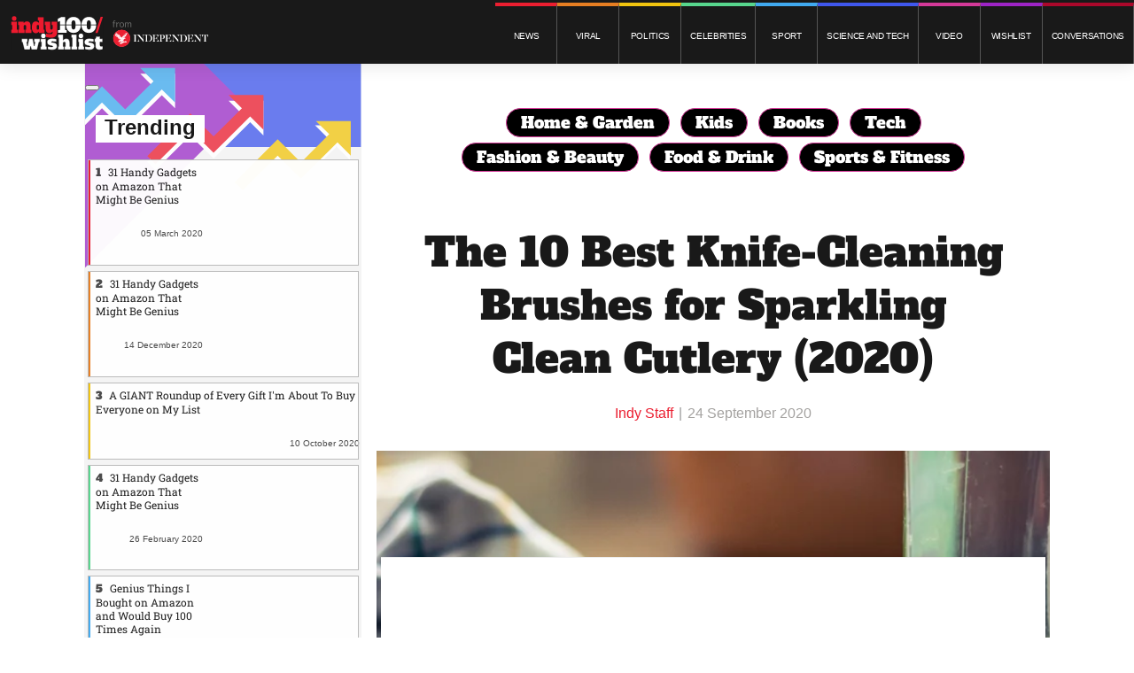

--- FILE ---
content_type: text/html; charset=utf-8
request_url: https://wishlist.indy100.com/the-10-best-knife-cleaning-brushes-for-sparkling-clean-cutlery/
body_size: 67843
content:
<!DOCTYPE html><!-- Powered by RebelMouse. https://www.rebelmouse.com --><html lang="en"><head prefix="og: https://ogp.me/ns# article: https://ogp.me/ns/article#"><script type="application/ld+json">{"@context":"https://schema.org","@type":"NewsArticle","articleSection":"Cool Gadgets","author":{"@type":"Person","description":"","identifier":"22059784","image":{"@type":"ImageObject","url":"https://wishlist.indy100.com/res/avatars/default"},"name":"Indy Staff","url":"https://wishlist.indy100.com/u/22_words_staff"},"dateModified":"2021-06-15T22:23:03Z","datePublished":"2020-09-24T15:41:30Z","description":"Extend the longevity of your blade and live life on the cutting edge by ordering your brush today!","headline":"The 10 Best Knife-Cleaning Brushes for Sparkling Clean Cutlery (2020)","image":[{"@type":"ImageObject","height":600,"url":"https://assets.rebelmouse.io/eyJhbGciOiJIUzI1NiIsInR5cCI6IkpXVCJ9.eyJpbWFnZSI6Imh0dHBzOi8vYXNzZXRzLnJibC5tcy8yNTIxOTMyMC9vcmlnaW4ucG5nIiwiZXhwaXJlc19hdCI6MTgwOTU3Mzc3Nn0.4wCziHknUnlDm-dc3l9xFyuz7opHopIIZjbV5IeZ1H8/img.png?width=980","width":1200}],"keywords":[],"mainEntityOfPage":{"@id":"https://wishlist.indy100.com/the-10-best-knife-cleaning-brushes-for-sparkling-clean-cutlery/","@type":"WebPage"},"publisher":{"@type":"Organization","logo":{"@type":"ImageObject","url":"https://assets.rebelmouse.io/eyJhbGciOiJIUzI1NiIsInR5cCI6IkpXVCJ9.eyJpbWFnZSI6Imh0dHBzOi8vYXNzZXRzLnJibC5tcy8yNjQzODU3OC9vcmlnaW4ucG5nIiwiZXhwaXJlc19hdCI6MTc5MDkwODQ1OH0.LwVdwCBQWBMG85VEx0jMiBueL_MEiYRXQtjISFZVdc8/img.png?width=210"},"name":"WishList Indy 100"},"thumbnailUrl":"https://assets.rebelmouse.io/eyJhbGciOiJIUzI1NiIsInR5cCI6IkpXVCJ9.eyJpbWFnZSI6Imh0dHBzOi8vYXNzZXRzLnJibC5tcy8yNTIxOTMyMC9vcmlnaW4ucG5nIiwiZXhwaXJlc19hdCI6MTgwOTU3Mzc3Nn0.4wCziHknUnlDm-dc3l9xFyuz7opHopIIZjbV5IeZ1H8/img.png?width=210","url":"https://wishlist.indy100.com/the-10-best-knife-cleaning-brushes-for-sparkling-clean-cutlery/"}</script><meta charset="utf-8"/><meta name="robots" content="noindex"/><link rel="preconnect" href="//www.google-analytics.com"/><!--link rel="preconnect" href="//fonts.googleapis.com"--><link rel="preconnect" href="//www.facebook.com"/><link rel="preconnect" href="//platform.twitter.com"/><link rel="preload" as="font" href="https://fonts.gstatic.com/s/lato/v17/S6uyw4BMUTPHjxAwXiWtFCfQ7A.woff2" type="font/woff2" crossorigin=""/><link rel="preload" as="font" href="https://fonts.gstatic.com/s/lato/v17/S6u9w4BMUTPHh6UVSwaPGQ3q5d0N7w.woff2" type="font/woff2" crossorigin=""/><link rel="preload" as="font" href="https://fonts.gstatic.com/s/alfaslabone/v10/6NUQ8FmMKwSEKjnm5-4v-4Jh2dJhe_escmA.woff2" type="font/woff2" crossorigin=""/><link rel="preload" as="font" href="https://fonts.gstatic.com/s/robotoslab/v13/BngMUXZYTXPIvIBgJJSb6ufN5qWr4xCC.woff2" type="font/woff2" crossorigin=""/><link rel="preload" href="https://assets.rebelmouse.io/eyJhbGciOiJIUzI1NiIsInR5cCI6IkpXVCJ9.eyJpbWFnZSI6Imh0dHBzOi8vYXNzZXRzLnJibC5tcy8yNTIxOTMyMC9vcmlnaW4ucG5nIiwiZXhwaXJlc19hdCI6MTgwOTU3Mzc3Nn0.4wCziHknUnlDm-dc3l9xFyuz7opHopIIZjbV5IeZ1H8/img.png?width=980&quality=85" as="image" fetchpriority="high"/><link rel="canonical" href="https://twentytwowords.com/the-10-best-knife-cleaning-brushes-for-sparkling-clean-cutlery/"/><meta property="fb:app_id" content="200167090048537"/><meta name="twitter:site" content="@"/><meta name="twitter:site:id" content=""/><meta property="og:type" content="article"/><meta property="article:section" content="Cool Gadgets"/><meta property="og:url" content="https://wishlist.indy100.com/the-10-best-knife-cleaning-brushes-for-sparkling-clean-cutlery/"/><meta property="og:site_name" content="WishList Indy 100"/><meta property="og:image" content="https://assets.rebelmouse.io/eyJhbGciOiJIUzI1NiIsInR5cCI6IkpXVCJ9.eyJpbWFnZSI6Imh0dHBzOi8vYXNzZXRzLnJibC5tcy8yNTIxOTMyMC9vcmlnaW4ucG5nIiwiZXhwaXJlc19hdCI6MTgwOTU3Mzc3Nn0.4wCziHknUnlDm-dc3l9xFyuz7opHopIIZjbV5IeZ1H8/img.png?width=980"/><meta property="og:image:width" content="980"/><meta property="og:image:height" content="2000"/><meta property="og:title" content="The 10 Best Knife-Cleaning Brushes for Sparkling Clean Cutlery (2020)"/><meta property="og:description" content="Extend the longevity of your blade and live life on the cutting edge by ordering your brush today!"/><meta name="description" content="Extend the longevity of your blade and live life on the cutting edge by ordering your brush today!"/><meta name="referrer" content="always"/><meta name="twitter:card" content="summary_large_image"/><meta name="twitter:image" content="https://assets.rebelmouse.io/eyJhbGciOiJIUzI1NiIsInR5cCI6IkpXVCJ9.eyJpbWFnZSI6Imh0dHBzOi8vYXNzZXRzLnJibC5tcy8yNTIxOTMyMC9vcmlnaW4ucG5nIiwiZXhwaXJlc19hdCI6MTgwOTU3Mzc3Nn0.4wCziHknUnlDm-dc3l9xFyuz7opHopIIZjbV5IeZ1H8/img.png?width=980"/><link rel="preconnect" href="https://assets.rebelmouse.io/" crossorigin="anonymous"/><link rel="preconnect" href="https://user-stats.rbl.ms/" crossorigin="anonymous"/><link rel="preconnect" href="https://pages-stats.rbl.ms/" crossorigin="anonymous"/><!--link rel="preload" href="https://static.rbl.ms/static/fonts/fontawesome/fontawesome-mini.woff" as="font" type="font/woff2" crossorigin--><script class="rm-i-script">window.REBELMOUSE_BOOTSTRAP_DATA = {"isUserLoggedIn": false, "site": {"id": 21978082, "isCommunitySite": false}, "runner": {"id": 21978082}, "post": {"id": 2653391158, "sections": [552453760], "shareUrl": "https%3A%2F%2Fwishlist.indy100.com%2Fthe-10-best-knife-cleaning-brushes-for-sparkling-clean-cutlery%2F", "status": 0, "tags": []}, "path": "/the-10-best-knife-cleaning-brushes-for-sparkling-clean-cutlery/", "pathParams": {"slug": "the-10-best-knife-cleaning-brushes-for-sparkling-clean-cutlery"}, "resourceId": "pp_2653391158", "fbId": "200167090048537", "fbAppVersion": "v2.5", "clientGaId": "UA-9175091-1", "messageBusUri": "wss://messages.rebelmouse.io", "section": {"id": null}, "tag": {"slug": null, "isSection": false}, "fullBootstrapUrl": "/res/bootstrap/data.js?site_id=21978082\u0026resource_id=pp_2653391158\u0026path_params=%7B%22slug%22%3A%22the-10-best-knife-cleaning-brushes-for-sparkling-clean-cutlery%22%7D\u0026override_device=desktop\u0026post_id=2653391158", "whitelabel_menu": {}, "useRiver": false, "engine": {"recaptchaSiteKey": null, "lazyLoadShortcodeImages": true, "backButtonGoToPage": true, "changeParticleUrlScroll": false, "countKeepReadingAsPageview": true, "defaultVideoPlayer": "", "theoPlayerLibraryLocation": "", "trackPageViewOnParticleUrlScroll": false, "webVitalsSampleRate": 100, "overrideDevicePixelRatio": null, "image_quality_level": 85, "sendEventsToCurrentDomain": false, "enableLoggedOutUserTracking": false, "useSmartLinks2": false}};
    </script><script class="rm-i-script">window.REBELMOUSE_BASE_ASSETS_URL = "https://wishlist.indy100.com/static/dist/social-ux/";
        window.REBELMOUSE_BASE_SSL_DOMAIN = "https://wishlist.indy100.com";
        window.REBELMOUSE_TASKS_QUEUE = [];
        window.REBELMOUSE_LOW_TASKS_QUEUE = [];
        window.REBELMOUSE_LOWEST_TASKS_QUEUE = [];
        window.REBELMOUSE_ACTIVE_TASKS_QUEUE = [];
        window.REBELMOUSE_STDLIB = {};
        window.RM_OVERRIDES = {};
        window.RM_AD_LOADER = [];
    </script><script src="https://wishlist.indy100.com/static/dist/social-ux/main.36c3749fa49db81ecd4f.bundle.mjs" class="rm-i-script" type="module" async="async" data-js-app="true" data-src-host="https://wishlist.indy100.com" data-src-file="main.mjs"></script><script src="https://wishlist.indy100.com/static/dist/social-ux/main.d0b30db35abc6251a38d.bundle.js" class="rm-i-script" nomodule="nomodule" defer="defer" data-js-app="true" data-src-host="https://wishlist.indy100.com" data-src-file="main.js"></script><script src="https://wishlist.indy100.com/static/dist/social-ux/runtime.5f2854bedb02943ff2a5.bundle.mjs" class="rm-i-script" type="module" async="async" data-js-app="true" data-src-host="https://wishlist.indy100.com" data-src-file="runtime.mjs"></script><script src="https://wishlist.indy100.com/static/dist/social-ux/runtime.5fe7c9a46d72403f8fd3.bundle.js" class="rm-i-script" nomodule="nomodule" defer="defer" data-js-app="true" data-src-host="https://wishlist.indy100.com" data-src-file="runtime.js"></script><!-- we collected enough need to fix it first before turn in back on--><!--script src="//cdn.ravenjs.com/3.16.0/raven.min.js" crossorigin="anonymous"></script--><!--script type="text/javascript">
        Raven.config('https://6b64f5cc8af542cbb920e0238864390a@sentry.io/147999').install();
    </script--><link rel="manifest" href="/manifest.json"/><meta name="theme-color" content="#647187"/><script class="rm-i-script">
        if ('serviceWorker' in navigator) {
          window.addEventListener('load', function() {
            navigator.serviceWorker.register('/sw.js').then(function(registration) {
              console.log('ServiceWorker registration successful with scope: ', registration.scope);
            }, function(err) {
              console.log('ServiceWorker registration failed: ', err);
            });
          });
        } else {
          console.log('ServiceWorker not enabled');
        }
    </script><script class="rm-i-script">
        // fallback error prone google tag setup
        var googletag = googletag || {};
        googletag.cmd = googletag.cmd || [];
    </script><meta http-equiv="X-UA-Compatible" content="IE=edge"/><meta name="viewport" content="width=device-width,initial-scale=1,minimum-scale=1.0"/><!-- TODO: move the default value from here --><title>The 10 Best Knife-Cleaning Brushes for Sparkling Clean Cutlery (2020) | WishList Indy 100</title><style class="rm-i-styles">
        article,aside,details,figcaption,figure,footer,header,hgroup,nav,section{display:block;}audio,canvas,video{display:inline-block;}audio:not([controls]){display:none;}[hidden]{display:none;}html{font-size:100%;-webkit-text-size-adjust:100%;-ms-text-size-adjust:100%;}body{margin:0;font-size:1em;line-height:1.4;}body,button,input,select,textarea{font-family:Tahoma,sans-serif;color:#5A5858;}::-moz-selection{background:#145A7C;color:#fff;text-shadow:none;}::selection{background:#145A7C;color:#fff;text-shadow:none;}:focus{outline:5px auto #2684b1;}a:hover,a:active{outline:0;}abbr[title]{border-bottom:1px dotted;}b,strong{font-weight:bold;}blockquote{margin:1em 40px;}dfn{font-style:italic;}hr{display:block;height:1px;border:0;border-top:1px solid #ccc;margin:1em 0;padding:0;}ins{background:#ff9;color:#000;text-decoration:none;}mark{background:#ff0;color:#000;font-style:italic;font-weight:bold;}pre,code,kbd,samp{font-family:monospace,serif;_font-family:'courier new',monospace;font-size:1em;}pre{white-space:pre;white-space:pre-wrap;word-wrap:break-word;}q{quotes:none;}q:before,q:after{content:"";content:none;}small{font-size:85%;}sub,sup{font-size:75%;line-height:0;position:relative;vertical-align:baseline;}sup{top:-0.5em;}sub{bottom:-0.25em;}ul,ol{margin:1em 0;padding:0 0 0 40px;}dd{margin:0 0 0 40px;}nav ul,nav ol{list-style:none;list-style-image:none;margin:0;padding:0;}img{border:0;-ms-interpolation-mode:bicubic;vertical-align:middle;}svg:not(:root){overflow:hidden;}figure{margin:0;}form{margin:0;}fieldset{border:0;margin:0;padding:0;}label{cursor:pointer;}legend{border:0;padding:0;}button,input{line-height:normal;}button,input[type="button"],input[type="reset"],input[type="submit"]{cursor:pointer;-webkit-appearance:button;}input[type="checkbox"],input[type="radio"]{box-sizing:border-box;padding:0;}input[type="search"]{-webkit-appearance:textfield;box-sizing:content-box;}input[type="search"]::-webkit-search-decoration{-webkit-appearance:none;}button::-moz-focus-inner,input::-moz-focus-inner{border:0;padding:0;}textarea{overflow:auto;vertical-align:top;resize:vertical;}input:invalid,textarea:invalid{background-color:#fccfcc;}table{border-collapse:collapse;border-spacing:0;}td{vertical-align:top;}.ir{display:block;border:0;text-indent:-999em;overflow:hidden;background-color:transparent;background-repeat:no-repeat;text-align:left;direction:ltr;}.ir br{display:none;}.hidden{display:none !important;visibility:hidden;}.visuallyhidden{border:0;clip:rect(0 0 0 0);height:1px;margin:-1px;overflow:hidden;padding:0;position:absolute;width:1px;}.visuallyhidden.focusable:active,.visuallyhidden.focusable:focus{clip:auto;height:auto;margin:0;overflow:visible;position:static;width:auto;}.invisible{visibility:hidden;}.clearfix:before,.clearfix:after{content:"";display:table;}.clearfix:after{clear:both;}.clearfix{zoom:1;}.zindex20{z-index:20;}.zindex30{z-index:30;}.zindex40{z-index:40;}.zindex50{z-index:50;}html{font-size:18px;font-family:Lato,sans-serif;line-height:1.2;color:#191919;font-weight:normal;}body,button,input,select,textarea{font-family:Lato,sans-serif;color:#191919;}.col,body{font-size:1.6rem;line-height:1.2;}a{color:#CADEE2;text-decoration:none;}a:hover{color:#B7C6C9;text-decoration:none;}.with-primary-color{color:#CADEE2;}.with-primary-color:hover{color:#B7C6C9;}.js-tab,.js-keep-reading,.js-toggle{cursor:pointer;}.noselect{-webkit-touch-callout:none;-webkit-user-select:none;-khtml-user-select:none;-moz-user-select:none;-ms-user-select:none;user-select:none;}.tabs__tab{display:inline-block;padding:10px;}.tabs__tab-content{display:none;}.tabs__tab-content.active{display:block;}button:focus,input[type="text"],input[type="email"]{outline:0;}audio,canvas,iframe,img,svg,video{vertical-align:middle;max-width:100%;}textarea{resize:vertical;}.main{background-color:#fff;position:relative;overflow:hidden;}.valign-wrapper{display:-webkit-flex;display:-ms-flexbox;display:flex;-webkit-align-items:center;-ms-flex-align:center;align-items:center;}.valign-wrapper .valign{display:block;}#notification{position:fixed;}.article-module__controls-placeholder{position:absolute;}.display-block{display:block;}.cover-all{position:absolute;width:100%;height:100%;}.full-width{width:100%;}.fa{font-family:FontAwesome,"fontawesome-mini" !important;}.fa.fa-instagram{font-size:1.15em;}.fa-googleplus:before{content:"\f0d5";}.post-partial,.overflow-visible{overflow:visible !important;}.attribute-data{margin:0 10px 10px 0;padding:5px 10px;background-color:#CADEE2;color:white;border-radius:3px;margin-bottom:10px;display:inline-block;}.attribute-data[value=""]{display:none;}.badge{display:inline-block;overflow:hidden;}.badge-image{border-radius:100%;}.js-expandable.expanded .js-expand,.js-expandable:not(.expanded) .js-contract{display:none;}.js-scroll-trigger{display:block;width:100%;}.sticky-target:not(.legacy){position:fixed;opacity:0;top:0;will-change:transform;transform:translate3d(0px,0px,0px);}.sticky-target.legacy{position:relative;}.sticky-target.legacy.sticky-active{position:fixed;}.color-inherit:hover,.color-inherit{color:inherit;}.js-appear-on-expand{transition:all 350ms;height:0;overflow:hidden;opacity:0;}.content-container{display:none;}.expanded .content-container{display:block;}.expanded .js-appear-on-expand{opacity:1;height:auto;}.logged-out-user .js-appear-on-expand{height:0;opacity:0;}.h1,.h2{margin:0;padding:0;font-size:1em;font-weight:normal;}.lazyload-placeholder{display:none;position:absolute;text-align:center;background:rgba(0,0,0,0.1);top:0;bottom:0;left:0;right:0;}div[runner-lazy-loading] .lazyload-placeholder,iframe[runner-lazy-loading] + .lazyload-placeholder{display:block;}.abs-pos-center{position:absolute;top:0;bottom:0;left:0;right:0;margin:auto;}.relative{position:relative;}.runner-spinner{position:absolute;top:0;bottom:0;left:0;right:0;margin:auto;width:50px;}.runner-spinner:before{content:"";display:block;padding-top:100%;}.rm-non-critical-loaded .runner-spinner-circular{animation:rotate 2s linear infinite;height:100%;transform-origin:center center;width:100%;position:absolute;top:0;bottom:0;left:0;right:0;margin:auto;}.position-relative{position:relative;}.collection-button{display:inline-block;}.rm-non-critical-loaded .runner-spinner-path{stroke-dasharray:1,200;stroke-dashoffset:0;animation:dash 1.5s ease-in-out infinite,color 6s ease-in-out infinite;stroke-linecap:round;}.pagination-container .pagination-wrapper{display:flex;align-items:center;}.pagination-container .pagination-wrapper a{color:rgba(59,141,242,1);margin:0 5px;}@keyframes rotate{100%{transform:rotate(360deg);}}@keyframes dash{0%{stroke-dasharray:1,200;stroke-dashoffset:0;}50%{stroke-dasharray:89,200;stroke-dashoffset:-35px;}100%{stroke-dasharray:89,200;stroke-dashoffset:-124px;}}@keyframes color{100%,0%{stroke:rgba(255,255,255,1);}40%{stroke:rgba(255,255,255,0.6);}66%{stroke:rgba(255,255,255,0.9);}80%,90%{stroke:rgba(255,255,255,0.7);}}.js-section-loader-feature-container > .slick-list > .slick-track > .slick-slide:not(.slick-active){height:0;visibility:hidden;}.rebellt-item-media-container .instagram-media{margin-left:auto !important;margin-right:auto !important;}.js-hidden-panel{position:fixed;top:0;left:0;right:0;transition:all 300ms;z-index:10;}.js-hidden-panel.active{transform:translate3d(0,-100%,0);}.content{margin-left:auto;margin-right:auto;max-width:1100px;width:90%;}.ad-tag{text-align:center;}.ad-tag__inner{display:inline-block;}.content .ad-tag{margin-left:-5%;margin-right:-5%;}@media (min-width:768px){.content .ad-tag{margin-left:auto;margin-right:auto;}}.user-prefs{display:none;}.no-mb:not(:last-child){margin-bottom:0;}.no-mt:not(:first-child){margin-top:0;}.sm-mt-0:not(:empty):before,.sm-mt-1:not(:empty):before,.sm-mt-2:not(:empty):before,.sm-mb-0:not(:empty):after,.sm-mb-1:not(:empty):after,.sm-mb-2:not(:empty):after,.md-mt-0:not(:empty):before,.md-mt-1:not(:empty):before,.md-mt-2:not(:empty):before,.md-mb-0:not(:empty):after,.md-mb-1:not(:empty):after,.md-mb-2:not(:empty):after,.lg-mt-0:not(:empty):before,.lg-mt-1:not(:empty):before,.lg-mt-2:not(:empty):before,.lg-mb-0:not(:empty):after,.lg-mb-1:not(:empty):after,.lg-mb-2:not(:empty):after{content:'';display:block;overflow:hidden;}.sm-mt-0:not(:empty):before{margin-bottom:0;}.sm-mt-0 > *{margin-top:0;}.sm-mt-1:not(:empty):before{margin-bottom:-10px;}.sm-mt-1 > *{margin-top:10px;}.sm-mt-2:not(:empty):before{margin-bottom:-20px;}.sm-mt-2 > *{margin-top:20px;}.sm-mb-0:not(:empty):after{margin-top:0;}.sm-mb-0 > *{margin-bottom:0;}.sm-mb-1:not(:empty):after{margin-top:-10px;}.sm-mb-1 > *{margin-bottom:10px;}.sm-mb-2:not(:empty):after{margin-top:-20px;}.sm-mb-2 > *{margin-bottom:20px;}@media (min-width:768px){.md-mt-0:not(:empty):before{margin-bottom:0;}.md-mt-0 > *{margin-top:0;}.md-mt-1:not(:empty):before{margin-bottom:-10px;}.md-mt-1 > *{margin-top:10px;}.md-mt-2:not(:empty):before{margin-bottom:-20px;}.md-mt-2 > *{margin-top:20px;}.md-mb-0:not(:empty):after{margin-top:0;}.md-mb-0 > *{margin-bottom:0;}.md-mb-1:not(:empty):after{margin-top:-10px;}.md-mb-1 > *{margin-bottom:10px;}.md-mb-2:not(:empty):after{margin-top:-20px;}.md-mb-2 > *{margin-bottom:20px;}}@media (min-width:1024px){.lg-mt-0:not(:empty):before{margin-bottom:0;}.lg-mt-0 > *{margin-top:0;}.lg-mt-1:not(:empty):before{margin-bottom:-10px;}.lg-mt-1 > *{margin-top:10px;}.lg-mt-2:not(:empty):before{margin-bottom:-20px;}.lg-mt-2 > *{margin-top:20px;}.lg-mb-0:not(:empty):after{margin-top:0;}.lg-mb-0 > *{margin-bottom:0;}.lg-mb-1:not(:empty):after{margin-top:-10px;}.lg-mb-1 > *{margin-bottom:10px;}.lg-mb-2:not(:empty):after{margin-top:-20px;}.lg-mb-2 > *{margin-bottom:20px;}}.sm-cp-0{padding:0;}.sm-cp-1{padding:10px;}.sm-cp-2{padding:20px;}@media (min-width:768px){.md-cp-0{padding:0;}.md-cp-1{padding:10px;}.md-cp-2{padding:20px;}}@media (min-width:1024px){.lg-cp-0{padding:0;}.lg-cp-1{padding:10px;}.lg-cp-2{padding:20px;}}.mb-2 > *{margin-bottom:20px;}.mb-2 > :last-child{margin-bottom:0;}.v-sep > *{margin-bottom:20px;}@media (min-width:768px){.v-sep > *{margin-bottom:40px;}}.v-sep > *:last-child{margin-bottom:0;}@media only screen and (max-width:767px){.hide-mobile{display:none !important;}}@media only screen and (max-width:1023px){.hide-tablet-and-mobile{display:none !important;}}@media only screen and (min-width:768px){.hide-tablet-and-desktop{display:none !important;}}@media only screen and (min-width:768px) and (max-width:1023px){.hide-tablet{display:none !important;}}@media only screen and (min-width:1024px){.hide-desktop{display:none !important;}}.row.px10{margin-left:-10px;margin-right:-10px;}.row.px10 > .col{padding-left:10px;padding-right:10px;}.row.px20{margin-left:-20px;margin-right:-20px;}.row.px20 > .col{padding-left:20px;padding-right:20px;}.row{margin-left:auto;margin-right:auto;overflow:hidden;}.row:after{content:'';display:table;clear:both;}.row:not(:empty){margin-bottom:-20px;}.col{margin-bottom:20px;}@media (min-width:768px){.col{margin-bottom:40px;}.row:not(:empty){margin-bottom:-40px;}}.row .col{float:left;box-sizing:border-box;}.row .col.pull-right{float:right;}.row .col.s1{width:8.3333333333%;}.row .col.s2{width:16.6666666667%;}.row .col.s3{width:25%;}.row .col.s4{width:33.3333333333%;}.row .col.s5{width:41.6666666667%;}.row .col.s6{width:50%;}.row .col.s7{width:58.3333333333%;}.row .col.s8{width:66.6666666667%;}.row .col.s9{width:75%;}.row .col.s10{width:83.3333333333%;}.row .col.s11{width:91.6666666667%;}.row .col.s12{width:100%;}@media only screen and (min-width:768px){.row .col.m1{width:8.3333333333%;}.row .col.m2{width:16.6666666667%;}.row .col.m3{width:25%;}.row .col.m4{width:33.3333333333%;}.row .col.m5{width:41.6666666667%;}.row .col.m6{width:50%;}.row .col.m7{width:58.3333333333%;}.row .col.m8{width:66.6666666667%;}.row .col.m9{width:75%;}.row .col.m10{width:83.3333333333%;}.row .col.m11{width:91.6666666667%;}.row .col.m12{width:100%;}}@media only screen and (min-width:1024px){.row .col.l1{width:8.3333333333%;}.row .col.l2{width:16.6666666667%;}.row .col.l3{width:25%;}.row .col.l4{width:33.3333333333%;}.row .col.l5{width:41.6666666667%;}.row .col.l6{width:50%;}.row .col.l7{width:58.3333333333%;}.row .col.l8{width:66.6666666667%;}.row .col.l9{width:75%;}.row .col.l10{width:83.3333333333%;}.row .col.l11{width:91.6666666667%;}.row .col.l12{width:100%;}}.widget{position:relative;box-sizing:border-box;}.widget:hover .widget__headline a{color:#B7C6C9;}.widget__headline{color:#191919;cursor:pointer;}.widget__headline-text{font-family:inherit;color:inherit;word-break:break-word;}.widget__section-text{display:block;}.image,.widget__image{background-position:center;background-repeat:no-repeat;background-size:cover;display:block;z-index:0;}.widget__play{position:absolute;width:100%;height:100%;text-align:center;}.rm-widget-image-holder{position:relative;}.rm-video-holder{position:absolute;width:100%;height:100%;top:0;left:0;}.rm-zindex-hidden{display:none;z-index:-1;}.rm-widget-image-holder .widget__play{top:0;left:0;}.image.no-image{background-color:#e4e4e4;}.widget__video{position:relative;}.widget__video .rm-scrop-spacer{padding-bottom:56.25%;}.widget__video.rm-video-tiktok{max-width:605px;}.widget__video video,.widget__video iframe{position:absolute;top:0;left:0;height:100%;}.widget__product-vendor{font-size:1.5em;line-height:1.5;margin:25px 0;}.widget__product-buy-link{margin:15px 0;}.widget__product-buy-link-btn{background-color:#000;color:#fff;display:inline-block;font-size:1.6rem;line-height:1em;padding:1.25rem;font-weight:700;}.widget__product-buy-btn:hover{color:#fff;}.widget__product-price{font-size:1.5em;line-height:1.5;margin:25px 0;}.widget__product-compare-at-price{text-decoration:line-through;}.rebellt-item.is--mobile,.rebellt-item.is--tablet{margin-bottom:0.85em;}.rebellt-item.show_columns_on_mobile.col2,.rebellt-item.show_columns_on_mobile.col3{display:inline-block;vertical-align:top;}.rebellt-item.show_columns_on_mobile.col2{width:48%;}.rebellt-item.show_columns_on_mobile.col3{width:32%;}@media only screen and (min-width:768px){.rebellt-item.col2:not(.show_columns_on_mobile),.rebellt-item.col3:not(.show_columns_on_mobile){display:inline-block;vertical-align:top;}.rebellt-item.col2:not(.show_columns_on_mobile){width:48%;}.rebellt-item.col3:not(.show_columns_on_mobile){width:32%;}}.rebellt-item.parallax{background-size:cover;background-attachment:fixed;position:relative;left:calc(-50vw + 50%);width:100vw;min-height:100vh;padding:0 20%;box-sizing:border-box;max-width:inherit;text-align:center;z-index:3;}.rebellt-item.parallax.is--mobile{background-position:center;margin-bottom:0;padding:0 15%;}.rebellt-item.parallax.has-description:before,.rebellt-item.parallax.has-description:after{content:"";display:block;padding-bottom:100%;}.rebellt-item.parallax.has-description.is--mobile:before,.rebellt-item.parallax.has-description.is--mobile:after{padding-bottom:90vh;}.rebellt-item.parallax h3,.rebellt-item.parallax p{color:white;text-shadow:1px 0 #000;}.rebellt-item.parallax.is--mobile p{font-size:18px;font-weight:400;}.rebellt-ecommerce h3{font-size:1.8em;margin-bottom:15px;}.rebellt-ecommerce--vendor{font-size:1.5em;line-height:1.5;margin:25px 0;}.rebellt-ecommerce--price{font-size:1.5em;line-height:1.5;margin:25px 0;}.rebellt-ecommerce--compare-at-price{text-decoration:line-through;}.rebellt-ecommerce--buy{margin:15px 0;}.rebellt-ecommerce--btn{background-color:#000;color:#fff;display:inline-block;font-size:1.6rem;line-height:1em;padding:1.25rem;font-weight:700;}.rebellt-ecommerce--btn:hover{color:#fff;}.rebelbar.skin-simple{height:50px;line-height:50px;color:#191919;font-size:1.2rem;border-left:none;border-right:none;background-color:#fff;}.rebelbar.skin-simple .rebelbar__inner{position:relative;height:100%;margin:0 auto;padding:0 20px;max-width:1300px;}.rebelbar.skin-simple .logo{float:left;}.rebelbar.skin-simple .logo__image{max-height:50px;max-width:190px;}.rebelbar--fake.skin-simple{position:relative;border-color:#fff;}.rebelbar--fixed.skin-simple{position:absolute;width:100%;z-index:3;}.with-fixed-header .rebelbar--fixed.skin-simple{position:fixed;top:0;}.rebelbar.skin-simple .rebelbar__menu-toggle{position:relative;cursor:pointer;float:left;text-align:center;font-size:0;width:50px;margin-left:-15px;height:100%;color:#191919;}.rebelbar.skin-simple i{vertical-align:middle;display:inline-block;font-size:20px;}.rebelbar.skin-simple .rebelbar__menu-toggle:hover{color:#B7C6C9;}.rebelbar.skin-simple .rebelbar__section-links{display:none;padding:0 100px 0 40px;overflow:hidden;height:100%;}.rebelbar.skin-simple .rebelbar__section-list{margin:0 -15px;height:100%;}.rebelbar.skin-simple .rebelbar__section-links li{display:inline-block;padding:0 15px;text-align:left;}.rebelbar.skin-simple .rebelbar__section-link{color:#191919;display:block;font-size:1.8rem;font-weight:400;text-decoration:none;}.rebelbar.skin-simple .rebelbar__section-link:hover{color:#B7C6C9;}.rebelbar.skin-simple .rebelbar__sharebar.sharebar{display:none;}.rebelbar.skin-simple .rebelbar__section-list.js--active .rebelbar__more-sections-button{visibility:visible;}.rebelbar.skin-simple .rebelbar__more-sections-button{cursor:pointer;visibility:hidden;}.rebelbar.skin-simple #rebelbar__more-sections{visibility:hidden;position:fixed;line-height:70px;left:0;width:100%;background-color:#1f1f1f;}.rebelbar.skin-simple #rebelbar__more-sections a{color:white;}.rebelbar.skin-simple #rebelbar__more-sections.opened{visibility:visible;}@media only screen and (min-width:768px){.rebelbar.skin-simple .rebelbar__menu-toggle{margin-right:15px;}.rebelbar.skin-simple{height:100px;line-height:100px;font-weight:700;}.rebelbar.skin-simple .logo__image{max-width:350px;max-height:100px;}.rebelbar.skin-simple .rebelbar__inner{padding:0 40px;}.rebelbar.skin-simple .rebelbar__sharebar.sharebar{float:left;margin-top:20px;margin-bottom:20px;padding-left:40px;}}@media (min-width:960px){.rebelbar.skin-simple .rebelbar__section-links{display:block;}.with-floating-shares .rebelbar.skin-simple .search-form{display:none;}.with-floating-shares .rebelbar.skin-simple .rebelbar__sharebar.sharebar{display:block;}.with-floating-shares .rebelbar.skin-simple .rebelbar__section-links{display:none;}}.menu-global{display:none;width:100%;position:fixed;z-index:3;color:white;background-color:#1a1a1a;height:100%;font-size:1.8rem;overflow-y:auto;overflow-x:hidden;line-height:1.6em;}@media (min-width:768px){.menu-global{display:block;max-width:320px;top:0;-webkit-transform:translate(-320px,0);transform:translate(-320px,0);transform:translate3d(-320px,0,0);}.menu-global,.all-content-wrapper{transition:transform .2s cubic-bezier(.2,.3,.25,.9);}}.menu-overlay{position:fixed;top:-100%;left:0;height:0;width:100%;cursor:pointer;visibility:hidden;opacity:0;transition:opacity 200ms;}.menu-opened .menu-overlay{visibility:visible;height:100%;z-index:1;opacity:1;top:0;}@media only screen and (min-width:768px){.menu-opened .menu-overlay{z-index:10;background:rgba(255,255,255,.6);}}@media (min-width:960px){.logged-out-user .rebelbar.skin-simple .menu-overlay{display:none;}}@media (min-width:600px){.rm-resized-container-5{width:5%;}.rm-resized-container-10{width:10%;}.rm-resized-container-15{width:15%;}.rm-resized-container-20{width:20%;}.rm-resized-container-25{width:25%;}.rm-resized-container-30{width:30%;}.rm-resized-container-35{width:35%;}.rm-resized-container-40{width:40%;}.rm-resized-container-45{width:45%;}.rm-resized-container-50{width:50%;}.rm-resized-container-55{width:55%;}.rm-resized-container-60{width:60%;}.rm-resized-container-65{width:65%;}.rm-resized-container-70{width:70%;}.rm-resized-container-75{width:75%;}.rm-resized-container-80{width:80%;}.rm-resized-container-85{width:85%;}.rm-resized-container-90{width:90%;}.rm-resized-container-95{width:95%;}.rm-resized-container-100{width:100%;}}.rm-embed-container{position:relative;}.rm-embed-container.rm-embed-instagram{max-width:540px;}.rm-embed-container.rm-embed-tiktok{max-width:572px;min-height:721px;}.rm-embed-container.rm-embed-tiktok blockquote,.rm-embed-twitter blockquote{all:revert;}.rm-embed-container.rm-embed-tiktok blockquote{margin-left:0;margin-right:0;position:relative;}.rm-embed-container.rm-embed-tiktok blockquote,.rm-embed-container.rm-embed-tiktok blockquote > iframe,.rm-embed-container.rm-embed-tiktok blockquote > section{width:100%;min-height:721px;display:block;}.rm-embed-container.rm-embed-tiktok blockquote > section{position:absolute;top:0;left:0;right:0;bottom:0;display:flex;align-items:center;justify-content:center;flex-direction:column;text-align:center;}.rm-embed-container.rm-embed-tiktok blockquote > section:before{content:"";display:block;width:100%;height:300px;border-radius:8px;}.rm-embed-container > .rm-embed,.rm-embed-container > .rm-embed-holder{position:absolute;top:0;left:0;}.rm-embed-holder{display:block;height:100%;width:100%;display:flex;align-items:center;}.rm-embed-container > .rm-embed-spacer{display:block;}.rm-embed-twitter{max-width:550px;margin-top:10px;margin-bottom:10px;}.rm-embed-twitter blockquote{position:relative;height:100%;width:100%;flex-direction:column;display:flex;align-items:center;justify-content:center;flex-direction:column;text-align:center;}.rm-embed-twitter:not(.rm-off) .twitter-tweet{margin:0 !important;}.logo__image,.image-element__img,.rm-lazyloadable-image{max-width:100%;height:auto;}.logo__image,.image-element__img{width:auto;}@media (max-width:768px){.rm-embed-spacer.rm-embed-spacer-desktop{display:none;}}@media (min-width:768px){.rm-embed-spacer.rm-embed-spacer-mobile{display:none;}}.sharebar{margin:0 -4px;padding:0;font-size:0;line-height:0;}.sharebar a{color:#fff;}.sharebar a:hover{text-decoration:none;color:#fff;}.sharebar .share,.sharebar .share-plus{display:inline-block;margin:0 4px;font-size:14px;font-weight:400;padding:0 10px;width:20px;min-width:20px;height:40px;line-height:38px;text-align:center;vertical-align:middle;border-radius:2px;}.sharebar .share-plus i,.sharebar .share i{display:inline-block;vertical-align:middle;}.sharebar .hide-button{display:none;}.sharebar.enable-panel .hide-button{display:inline-block;}.sharebar.enable-panel .share-plus{display:none;}.sharebar.with-first-button-caption:not(.enable-panel) .share:first-child{width:68px;}.sharebar.with-first-button-caption:not(.enable-panel) .share:first-child:after{content:'Share';padding-left:5px;vertical-align:middle;}.sharebar--fixed{display:none;position:fixed;bottom:0;z-index:1;text-align:center;width:100%;left:0;margin:20px auto;}.with-floating-shares .sharebar--fixed{display:block;}.sharebar.fly_shared:not(.enable-panel) .share:nth-child(5){display:none;}.share-media-panel .share-media-panel-pinit{position:absolute;right:0;bottom:0;background-color:transparent;}.share-media-panel-pinit_share{background-image:url('/static/img/whitelabel/runner/spritesheets/pin-it-sprite.png');background-color:#BD081C;background-position:-1px -17px;border-radius:4px;float:right;height:34px;margin:7px;width:60px;background-size:194px auto;}.share-media-panel-pinit_share:hover{opacity:.9;}@media (min-width:768px){.sharebar .share-plus .fa,.sharebar .share .fa{font-size:22px;}.sharebar .share,.sharebar .share-plus{padding:0 15px;width:30px;min-width:30px;height:60px;line-height:60px;margin:0 4px;font-size:16px;}.sharebar.with-first-button-caption:not(.enable-panel) .share:first-child{width:180px;}.sharebar.with-first-button-caption:not(.enable-panel) .share:first-child:after{content:'Share this story';padding-left:10px;vertical-align:middle;text-transform:uppercase;}.share-media-panel-pinit_share{background-position:-60px -23px;height:45px;margin:10px;width:80px;}}.action-btn{display:block;font-size:1.6rem;color:#CADEE2;cursor:pointer;border:2px solid #CADEE2;border-color:#CADEE2;border-radius:2px;line-height:1em;padding:1.6rem;font-weight:700;text-align:center;}.action-btn:hover{color:#B7C6C9;border:2px solid #B7C6C9;border-color:#B7C6C9;}.section-headline__text{font-size:3rem;font-weight:700;line-height:1;}.section-headline__text{color:#191919;}@media (min-width:768px){.section-headline__text{font-size:3.6rem;}.content__main .section-headline__text{margin-top:-.3rem;margin-bottom:2rem;}}.module-headline__text{font-size:3rem;font-weight:700;color:#262626;}@media (min-width:768px){.module-headline__text{font-size:3.6rem;}}.search-form{position:absolute;top:0;right:20px;z-index:1;}.search-form__text-input{display:none;height:42px;font-size:1.3rem;background-color:#f4f4f4;border:none;color:#8f8f8f;text-indent:10px;padding:0;width:220px;position:absolute;right:-10px;top:0;bottom:0;margin:auto;}.search-form .search-form__submit{display:none;position:relative;border:none;bottom:2px;background-color:transparent;}.search-form__text-input:focus,.search-form__submit:focus{border:0 none;-webkit-box-shadow:none;-moz-box-shadow:none;box-shadow:none;outline:0 none;}.show-search .search-form__close{position:absolute;display:block;top:0;bottom:0;margin:auto;height:1rem;right:-28px;}.search-form__open{vertical-align:middle;bottom:2px;display:inline-block;position:relative;color:#191919;font-size:1.9rem;}.show-search .search-form__text-input{display:block;}.show-search .search-form__submit{display:inline-block;vertical-align:middle;padding:0;color:#191919;font-size:1.9rem;}.search-form__close,.show-search .search-form__open{display:none;}.quick-search{display:block;border-bottom:1px solid #d2d2d2;padding:24px 0 28px;margin-bottom:20px;position:relative;}.quick-search__submit{background-color:transparent;border:0;padding:0;margin:0;position:absolute;zoom:.75;color:#000;}.quick-search__input{background-color:transparent;border:0;padding:0;font-size:1.5rem;font-weight:700;line-height:3em;padding-left:40px;width:100%;box-sizing:border-box;}@media (min-width:768px){.search-form{right:40px;}.quick-search{margin-bottom:40px;padding:0 0 20px;}.quick-search__submit{zoom:1;}.quick-search__input{line-height:2.2em;padding-left:60px;}}.search-widget{position:relative;}.search-widget__input,.search-widget__submit{border:none;padding:0;margin:0;color:#191919;background:transparent;font-size:inherit;line-height:inherit;}.social-links__link{display:inline-block;padding:12px;line-height:0;width:25px;height:25px;border-radius:50%;margin:0 6px;font-size:1.5em;text-align:center;position:relative;vertical-align:middle;color:white;}.social-links__link:hover{color:white;}.social-links__link > span{position:absolute;top:0;left:0;right:0;bottom:0;margin:auto;height:1em;}.article__body{}.body-description .horizontal-rule{border-top:2px solid #eee;}.article-content blockquote{border-left:5px solid #CADEE2;border-left-color:#CADEE2;color:#656565;padding:0 0 0 25px;margin:1em 0 1em 25px;}.article__splash-custom{position:relative;}.body hr{display:none;}.article-content .media-caption{color:#9a9a9a;font-size:1.4rem;line-height:2;}.giphy-image{margin-bottom:0;}.article-body a{word-wrap:break-word;}.article-content .giphy-image__credits-wrapper{margin:0;}.article-content .giphy-image__credits{color:#000;font-size:1rem;}.article-content .image-media,.article-content .giphy-image .media-photo-credit{display:block;}.tags{color:#CADEE2;margin:0 -5px;}.tags__item{margin:5px;display:inline-block;}.tags .tags__item{line-height:1;}.slideshow .carousel-control{overflow:hidden;}.shortcode-media .media-caption,.shortcode-media .media-photo-credit{display:block;}@media (min-width:768px){.tags{margin:0 -10px;}.tags__item{margin:10px;}.article-content__comments-wrapper{border-bottom:1px solid #d2d2d2;margin-bottom:20px;padding-bottom:40px;}}.subscription-widget{background:#CADEE2;padding:30px;}.subscription-widget .module-headline__text{text-align:center;font-size:2rem;font-weight:400;color:#fff;}.subscription-widget .social-links{margin-left:-10px;margin-right:-10px;text-align:center;font-size:0;}.subscription-widget .social-links__link{display:inline-block;vertical-align:middle;width:39px;height:39px;color:#fff;box-sizing:border-box;border-radius:50%;font-size:20px;margin:0 5px;line-height:35px;background:transparent;border:2px solid #fff;border-color:#fff;}.subscription-widget .social-links__link:hover{color:#B7C6C9;border-color:#B7C6C9;background:transparent;}.subscription-widget .social-links__link .fa-instagram{margin:5px 0 0 1px;}.subscription-widget__site-links{margin:30px -5px;text-align:center;font-size:.8em;}.subscription-widget__site-link{padding:0 5px;color:inherit;}.newsletter-element__form{text-align:center;position:relative;max-width:500px;margin-left:auto;margin-right:auto;}.newsletter-element__submit,.newsletter-element__input{border:0;padding:10px;font-size:1.6rem;font-weight:500;height:40px;line-height:20px;margin:0;}.newsletter-element__submit{background:#262626;color:#fff;position:absolute;top:0;right:0;}.newsletter-element__submit:hover{opacity:.9;}.newsletter-element__input{background:#f4f4f4;width:100%;color:#8f8f8f;padding-right:96px;box-sizing:border-box;}.gdpr-cookie-wrapper{position:relative;left:0;right:0;padding:.5em;box-sizing:border-box;}.gdpr-cookie-controls{text-align:right;}.runner-authors-list{margin-top:0;margin-bottom:0;padding-left:0;list-style-type:none;}.runner-authors-author-wrapper{display:flex;flex-direction:row;flex-wrap:nowrap;justify-content:flex-start;align-items:stretch;align-content:stretch;}.runner-authors-avatar-thumb{display:inline-block;border-radius:100%;width:55px;height:55px;background-repeat:no-repeat;background-position:center;background-size:cover;overflow:hidden;}.runner-authors-avatar-thumb img{width:100%;height:100%;display:block;object-fit:cover;border-radius:100%;}.runner-authors-avatar-fallback{display:flex;align-items:center;justify-content:center;width:100%;height:100%;font-size:12px;line-height:1.1;text-align:center;padding:4px;background:#e0e0e0;color:#555;font-weight:600;text-transform:uppercase;border-radius:100%;overflow:hidden;}.runner-authors-author-info{width:calc(100% - 55px);}.runner-author-name-container{padding:0 6px;}.rm-breadcrumb__list{margin:0;padding:0;}.rm-breadcrumb__item{list-style-type:none;display:inline;}.rm-breadcrumb__item:last-child .rm-breadcrumb__separator{display:none;}.rm-breadcrumb__item:last-child .rm-breadcrumb__link,.rm-breadcrumb__link.disabled{pointer-events:none;color:inherit;}.social-tab-i .share-fb:after,.social-tab-i .share-tw:after{content:none;}.share-buttons .social-tab-i a{margin-right:0;}.share-buttons .social-tab-i li{line-height:1px;float:left;}.share-buttons .social-tab-i ul{margin:0;padding:0;list-style:none;}.share-tab-img{max-width:100%;padding:0;margin:0;position:relative;overflow:hidden;display:inline-block;}.share-buttons .social-tab-i{position:absolute;bottom:0;right:0;margin:0;padding:0;z-index:1;list-style-type:none;}.close-share-mobile,.show-share-mobile{background-color:rgba(0,0,0,.75);}.share-buttons .social-tab-i.show-mobile-share-bar .close-share-mobile,.share-buttons .social-tab-i .show-share-mobile,.share-buttons .social-tab-i .share{width:30px;height:30px;line-height:27px;padding:0;text-align:center;display:inline-block;vertical-align:middle;}.share-buttons .social-tab-i.show-mobile-share-bar .show-share-mobile,.share-buttons .social-tab-i .close-share-mobile{display:none;}.share-buttons .social-tab-i .icons-share{vertical-align:middle;display:inline-block;font:normal normal normal 14px/1 FontAwesome;color:white;}.social-tab-i .icons-share.fb:before{content:'\f09a';}.social-tab-i .icons-share.tw:before{content:'\f099';}.social-tab-i .icons-share.pt:before{content:'\f231';}.social-tab-i .icons-share.tl:before{content:'\f173';}.social-tab-i .icons-share.em:before{content:'\f0e0';}.social-tab-i .icons-share.sprite-shares-close:before{content:'\f00d';}.social-tab-i .icons-share.sprite-shares-share:before{content:'\f1e0';}@media only screen and (max-width:768px){.share-tab-img .social-tab-i{display:block;}.share-buttons .social-tab-i .share{display:none;}.share-buttons .social-tab-i.show-mobile-share-bar .share{display:block;}.social-tab-i li{float:left;}}@media only screen and (min-width:769px){.social-tab-i .close-share-mobile,.social-tab-i .show-share-mobile{display:none !important;}.share-tab-img .social-tab-i{display:none;}.share-tab-img:hover .social-tab-i{display:block;}.share-buttons .social-tab-i .share{width:51px;height:51px;line-height:47px;}.share-buttons .social-tab-i{margin:5px 0 0 5px;top:0;left:0;bottom:auto;right:auto;display:none;}.share-buttons .social-tab-i .share{display:block;}}.accesibility-hidden{border:0;clip:rect(1px 1px 1px 1px);clip:rect(1px,1px,1px,1px);height:1px;margin:-1px;overflow:hidden;padding:0;position:absolute;width:1px;background:#000;color:#fff;}body:not(.rm-non-critical-loaded) .follow-button{display:none;}.posts-custom .posts-wrapper:after{content:"";display:block;margin-bottom:-20px;}.posts-custom .widget{margin-bottom:20px;width:100%;}.posts-custom .widget__headline,.posts-custom .social-date{display:block;}.posts-custom .social-date{color:#a4a2a0;font-size:1.4rem;}.posts-custom[data-attr-layout_headline] .widget{vertical-align:top;}.posts-custom[data-attr-layout_headline="top"] .widget{vertical-align:bottom;}.posts-custom .posts-wrapper{margin-left:0;margin-right:0;font-size:0;line-height:0;}.posts-custom .widget{display:inline-block;}.posts-custom article{margin:0;box-sizing:border-box;font-size:1.6rem;line-height:1.2;}.posts-custom[data-attr-layout_columns="2"] article,.posts-custom[data-attr-layout_columns="3"] article,.posts-custom[data-attr-layout_columns="4"] article{margin:0 10px;}.posts-custom[data-attr-layout_columns="2"] .posts-wrapper,.posts-custom[data-attr-layout_columns="3"] .posts-wrapper,.posts-custom[data-attr-layout_columns="4"] .posts-wrapper{margin-left:-10px;margin-right:-10px;}@media (min-width:768px){.posts-custom[data-attr-layout_columns="2"] .widget{width:50%;}.posts-custom[data-attr-layout_columns="3"] .widget{width:33.3333%;}.posts-custom[data-attr-layout_columns="4"] .widget{width:25%;}}.posts-custom .widget__headline{font-size:1em;font-weight:700;word-wrap:break-word;}.posts-custom .widget__section{display:block;}.posts-custom .widget__head{position:relative;}.posts-custom .widget__head .widget__body{position:absolute;padding:5%;bottom:0;left:0;box-sizing:border-box;width:100%;background:rgba(0,0,0,0.4);background:linear-gradient(transparent 5%,rgba(0,0,0,0.5));}.posts-custom .widget__head .social-author__name,.posts-custom .widget__head .main-author__name,.posts-custom .widget__head .social-author__social-name,.posts-custom .widget__head .main-author__social-name,.posts-custom .widget__head .widget__headline,.posts-custom .widget__head .widget__subheadline{color:white;}.posts-custom .widget__subheadline *{display:inline;}.posts-custom .main-author__avatar,.posts-custom .social-author__avatar{float:left;border-radius:50%;margin-right:8px;height:30px;width:30px;min-width:30px;overflow:hidden;position:relative;}.posts-custom .main-author__name,.posts-custom .social-author__name{color:#1f1f1f;font-size:1.4rem;font-weight:700;line-height:1.2;display:inline;overflow:hidden;text-overflow:ellipsis;white-space:nowrap;position:relative;}.posts-custom .main-author__social-name,.posts-custom .social-author__social-name{color:#757575;display:block;font-size:1.2rem;line-height:0.8em;}.posts-custom .main-author__name:hover,.posts-custom .social-author__name:hover,.posts-custom .main-author__social-name:hover,.posts-custom .social-author__social-name:hover{color:#B7C6C9;}.posts-custom[data-attr-layout_carousel] .posts-wrapper:after{margin-bottom:0 !important;}.posts-custom[data-attr-layout_carousel] .widget{margin-bottom:0 !important;}.posts-custom[data-attr-layout_carousel][data-attr-layout_columns="1"] .posts-wrapper:not(.slick-initialized) .widget:not(:first-child),.posts-custom[data-attr-layout_carousel]:not([data-attr-layout_columns="1"]) .posts-wrapper:not(.slick-initialized){display:none !important;}.posts-custom .slick-arrow{position:absolute;top:0;bottom:0;width:7%;max-width:60px;min-width:45px;min-height:60px;height:15%;color:white;border:0;margin:auto 10px;background:#CADEE2;z-index:1;cursor:pointer;font-size:1.6rem;line-height:1;opacity:0.9;}.posts-custom .slick-prev{left:0;}.posts-custom .slick-next{right:0;}.posts-custom .slick-arrow:before{position:absolute;left:0;right:0;width:13px;bottom:0;top:0;margin:auto;height:16px;}.posts-custom .slick-arrow:hover{background:#B7C6C9;opacity:1;}.posts-custom .slick-dots{display:block;padding:10px;box-sizing:border-box;text-align:center;margin:0 -5px;}.posts-custom .slick-dots li{display:inline-block;margin:0 5px;}.posts-custom .slick-dots button{font-size:0;width:10px;height:10px;display:inline-block;line-height:0;border:0;background:#CADEE2;border-radius:7px;padding:0;margin:0;vertical-align:middle;outline:none;}.posts-custom .slick-dots .slick-active button,.posts-custom .slick-dots button:hover{background:#B7C6C9;}.posts-custom hr{display:none;}.posts-custom{}.posts-custom blockquote{border-left:5px solid #CADEE2;border-left-color:#CADEE2;color:#656565;padding:0 0 0 25px;margin:1em 0 1em 25px;}.posts-custom .media-caption{color:#9a9a9a;font-size:1.4rem;line-height:2;}.posts-custom a{word-wrap:break-word;}.posts-custom .giphy-image__credits-wrapper{margin:0;}.posts-custom .giphy-image__credits{color:#000;font-size:1rem;}.posts-custom .body .image-media,.posts-custom .body .giphy-image .media-photo-credit{display:block;}.posts-custom .widget__shares.enable-panel .share-plus,.posts-custom .widget__shares:not(.enable-panel) .hide-button{display:none;}.posts-custom .widget__shares{margin-left:-10px;margin-right:-10px;font-size:0;}.posts-custom .widget__shares .share{display:inline-block;padding:5px;line-height:0;width:25px;height:25px;border-radius:50%;margin:0 10px;font-size:1.5rem;text-align:center;position:relative;vertical-align:middle;color:white;}.posts-custom .widget__shares .share:hover{color:white;}.posts-custom .widget__shares i{position:absolute;top:0;left:0;right:0;bottom:0;margin:auto;height:1em;}.infinite-scroll-wrapper:not(.rm-loading){width:1px;height:1px;}.infinite-scroll-wrapper.rm-loading{width:1px;}.rm-loadmore-placeholder.rm-loading{display:block;width:100%;}.widget__shares button.share,.social-tab-buttons button.share{box-sizing:content-box;}.social-tab-buttons button.share{border:none;}.post-splash-custom,.post-splash-custom .widget__head{position:relative;}.post-splash-custom .widget__head .widget__body{position:absolute;padding:5%;bottom:0;left:0;box-sizing:border-box;width:100%;background:rgba(0,0,0,0.4);background:-webkit-linear-gradient( transparent 5%,rgba(0,0,0,0.5) );background:-o-linear-gradient(transparent 5%,rgba(0,0,0,0.5));background:-moz-linear-gradient( transparent 5%,rgba(0,0,0,0.5) );background:linear-gradient(transparent 5%,rgba(0,0,0,0.5));}.post-splash-custom .headline{font-size:2rem;font-weight:700;position:relative;}.post-splash-custom .post-controls{position:absolute;top:0;left:0;z-index:2;}.post-splash-custom hr{display:none;}.post-splash-custom .widget__section{display:block;}.post-splash-custom .post-date{display:block;}.post-splash-custom .photo-credit p,.post-splash-custom .photo-credit a{font-size:1.1rem;margin:0;}.post-splash-custom .widget__subheadline *{display:inline;}.post-splash-custom .widget__image .headline,.post-splash-custom .widget__image .photo-credit,.post-splash-custom .widget__image .photo-credit p,.post-splash-custom .widget__image .photo-credit a,.post-splash-custom .widget__image .post-date{color:#fff;}@media (min-width:768px){.post-splash-custom .headline{font-size:3.6rem;}}.post-splash-custom .widget__shares.enable-panel .share-plus,.post-splash-custom .widget__shares:not(.enable-panel) .hide-button{display:none;}.post-splash-custom .widget__shares{margin-left:-10px;margin-right:-10px;font-size:0;}.post-splash-custom .widget__shares .share{display:inline-block;padding:5px;line-height:0;width:25px;height:25px;border-radius:50%;margin:0 10px;font-size:1.5rem;text-align:center;position:relative;vertical-align:middle;color:white;}.post-splash-custom .widget__shares .share:hover{color:white;}.post-splash-custom .widget__shares i{position:absolute;top:0;left:0;right:0;bottom:0;margin:auto;height:1em;}.post-authors{font-size:1.1em;line-height:1;padding-bottom:20px;margin-bottom:20px;color:#9a9a9a;border-bottom:1px solid #d2d2d2;}.post-authors__name,.post-authors__date{display:inline-block;vertical-align:middle;}.post-authors__name{font-weight:600;}.post-authors__date{margin-left:7px;}.post-authors__fb-like{float:right;overflow:hidden;}.post-authors__fb-like[fb-xfbml-state='rendered']:before{content:'Like us on Facebook';line-height:20px;display:inline-block;vertical-align:middle;margin-right:15px;}.post-authors__list{list-style:none;display:inline-block;vertical-align:middle;margin:0;padding:0;}.post-author{display:inline;}.post-author__avatar{z-index:0;border-radius:100%;object-fit:cover;width:50px;height:50px;}.post-author__avatar,.post-author__name{display:inline-block;vertical-align:middle;}.post-author__bio p{margin:0;}.post-pager{display:table;width:100%;}.post-pager__spacing{display:table-cell;padding:0;width:5px;}.post-pager__btn{display:table-cell;font-size:1.6rem;background:#CADEE2;color:white;cursor:pointer;line-height:1em;padding:1.6rem;font-weight:700;text-align:center;}.post-pager__btn:hover{background:#B7C6C9;color:white;}.post-pager__btn .fa{transition:padding 200ms;}.post-pager__btn:hover .fa{padding:0 5px;}.post-pager__spacing:first-child,.post-pager__spacing:last-child{display:none;}.arrow-link{font-weight:600;font-size:1.5rem;color:#CADEE2;margin:0 -.5rem;text-align:right;position:relative;}.arrow-link__anchor span{vertical-align:middle;margin:0 .5rem;}.list{display:block;margin-left:-1em;margin-right:-1em;padding:0;}.list__item{display:inline-block;padding:1em;}.logo__anchor{display:block;font-size:0;}.logo__image.with-bounds{max-width:190px;max-height:100px;}@media (min-width:768px){.logo__image.with-bounds{max-width:350px;}}.widget__head .rm-lazyloadable-image{width:100%;}.crop-16x9{padding-bottom:56.25%;}.crop-3x2{padding-bottom:66.6666%;}.crop-2x1{padding-bottom:50%;}.crop-1x2{padding-bottom:200%;}.crop-3x1{padding-bottom:33.3333%;}.crop-1x1{padding-bottom:100%;}.rm-crop-16x9 > .widget__img--tag,.rm-crop-16x9 > div:not(.rm-crop-spacer),.rm-crop-3x2 > .widget__img--tag,.rm-crop-3x2 > div:not(.rm-crop-spacer),.rm-crop-2x1 > .widget__img--tag,.rm-crop-2x1 > div:not(.rm-crop-spacer),.rm-crop-1x2 > .widget__img--tag,.rm-crop-1x2 > div:not(.rm-crop-spacer),.rm-crop-3x1 > .widget__img--tag,.rm-crop-3x1 > div:not(.rm-crop-spacer),.rm-crop-1x1 > .widget__img--tag,.rm-crop-1x1 > div:not(.rm-crop-spacer),.rm-crop-custom > .widget__img--tag,.rm-crop-custom > div:not(.rm-crop-spacer){position:absolute;top:0;left:0;bottom:0;right:0;height:100%;width:100%;object-fit:contain;}.rm-crop-16x9 > .rm-crop-spacer,.rm-crop-3x2 > .rm-crop-spacer,.rm-crop-2x1 > .rm-crop-spacer,.rm-crop-1x2 > .rm-crop-spacer,.rm-crop-3x1 > .rm-crop-spacer,.rm-crop-1x1 > .rm-crop-spacer,.rm-crop-custom > .rm-crop-spacer{display:block;}.rm-crop-16x9 > .rm-crop-spacer{padding-bottom:56.25%;}.rm-crop-3x2 > .rm-crop-spacer{padding-bottom:66.6666%;}.rm-crop-2x1 > .rm-crop-spacer{padding-bottom:50%;}.rm-crop-1x2 > .rm-crop-spacer{padding-bottom:200%;}.rm-crop-3x1 > .rm-crop-spacer{padding-bottom:33.3333%;}.rm-crop-1x1 > .rm-crop-spacer{padding-bottom:100%;}.share-plus{background-color:#afafaf;}.share-plus:hover{background-color:#aaaaaa;}.share-facebook,.share-fb{background-color:#1777f2;}.share-facebook:hover,.share-fb:hover{background-color:#318bff;}.share-twitter,.share-tw{background-color:#50abf1;}.share-twitter:hover,.share-tw:hover{background-color:#00a8e5;}.share-apple{background-color:#000000;}.share-apple:hover{background-color:#333333;}.share-linkedin{background-color:#0077b5;}.share-linkedin:hover{background:#006da8;}.share-pinterest{background-color:#ce1e1f;}.share-pinterest:hover{background:#bb2020;}.share-googleplus{background-color:#df4a32;}.share-googleplus:hover{background-color:#c73c26;}.share-reddit{background-color:#ff4300;}.share-email{background-color:#5e7286;}.share-email:hover{background:#48596b;}.share-tumblr{background-color:#2c4762;}.share-tumblr:hover{background-color:#243c53;}.share-sms{background-color:#ff922b;}.share-sms:hover{background-color:#fd7e14;}.share-whatsapp{background-color:#4dc247;}.share-instagram{background-color:#3f729b;}.share-instagram:hover{background-color:#4B88B9;}.share-youtube{background-color:#cd201f;}.share-youtube:hover{background-color:#EA2524;}.share-linkedin{background-color:#0077b5;}.share-linkedin:hover{background-color:#005d8e;}.share-slack{background-color:#36C5F0;}.share-slack:hover{background-color:#0077b5;}.share-openid{background-color:#F7931E;}.share-openid:hover{background-color:#E6881C;}.share-st{background-color:#eb4924;}.share-copy-link{background-color:#159397;}.listicle-slideshow__thumbnails{margin:0 -0.5%;overflow:hidden;white-space:nowrap;min-height:115px;}.listicle-slideshow__thumbnail{width:19%;margin:0.5%;display:inline-block;cursor:pointer;}.listicle-slideshow-pager{display:none;}.rm-non-critical-loaded .listicle-slideshow-pager{display:contents;}.rm-top-sticky-flexible{position:fixed;z-index:4;top:0;left:0;width:100%;transform:translate3d(0px,0px,0px);}.rm-top-sticky-stuck{position:relative;}.rm-top-sticky-stuck .rm-top-sticky-floater{position:fixed;z-index:4;top:0;left:0;width:100%;transform:translate3d(0px,-200px,0px);}.rm-top-sticky-stuck.rm-stuck .rm-top-sticky-floater{transform:translate3d(0px,0px,0px);}.rm-component{display:contents !important;}.gallery-ad:before,.ad-wrapper:before{content:'Advertisement';font-family:'Lato',sans-serif;font-size:10px;font-weight:700;color:#848484;line-height:10px;text-transform:uppercase;padding:10px 0;display:block;text-align:center}.gallery-ad,.gallery-ad>div{margin:0 auto;height:390px;width:100%}.gallery-ad{height:445px;min-height:445px;max-height:445px;width:100%!important;position:relative}.sidebar-ad,.sidebar-ad>div{width:300px;height:600px}.ad-under-header-desktop,.ad-under-header-desktop div{height:390px;width:768px;text-align:center}.ad-under-header-desktop{min-height:390px;max-height:390px;width:768px!important}.sticky-ad{position:fixed;top:62px;text-align:center;width:100vw;display:flex;justify-content:center;align-items:center;min-height:90px;left:0;z-index:1}.ad-wrapper,.gallery-ad{background:#efefef;box-shadow:-10px 0 0 #efefef,10px 0 0 #efefef}@media (max-width:1023px){.sticky-ad,.sticky-ad>div{height:90px;width:100%}.sticky-ad{min-height:90px;max-height:90px;width:100%!important}.top-ad-mobile,.top-ad-mobile div{height:100px;width:100%}.top-ad-mobile{min-height:50px;max-height:50px;width:100%!important}.js-hidden-panel ~ .ad-tag{background-color:#f0f0f0}}@media (min-width:1024px){.sticky-ad,.sticky-ad>div{height:90px;width:750px}.sticky-ad{background:#fff;border-top:1px solid #eee;max-width:750px;margin:0 auto;right:0;left:330px;top:initial;bottom:0;min-height:90px;max-height:90px;width:750px!important}}@media (max-width:768px){.sticky-ad{background-color:rgba(255,255,255,.77);min-height:70px;max-height:70px}}.top-ad-mobile,.top-ad-mobile div,.sticky-ad,.sticky-ad>div,.gallery-ad,.gallery-ad>div,.sidebar-ad,.sidebar-ad>div,.ad-under-header-desktop,.ad-under-header-desktop div{display:flex;justify-content:center;align-self:center;align-content:center}.top-ad-mobile iframe,.sticky-ad iframe,.gallery-ad iframe,.sidebar-ad iframe,.ad-under-header-desktop iframe{align-self:center;margin:0 auto}.ad-wrapper,.gallery-ad{min-height:250px;display:flex;align-items:center;flex-direction:column;justify-content:center}@media screen and (max-width:768px){.ad-wrapper.under-header-ad{height:50px}.gallery-ad{height:calc(100vw + 60px);min-height:calc(100vw + 60px);max-height:calc(100vw + 60px);width:100%!important}.gallery-ad>div{height:100vw;max-height:100vw}}@media (min-width:768px){.ad-wrapper,.gallery-ad{border-top:2px solid #eee;border-bottom:2px solid #eee;box-shadow:none;background:none}}@font-face{font-family:'Lato';font-weight:400;font-style:normal;font-display:swap;unicode-range:U+0100-024F,U+0259,U+1E00-1EFF,U+2020,U+20A0-20AB,U+20AD-20CF,U+2113,U+2C60-2C7F,U+A720-A7FF;src:url('https://fonts.gstatic.com/s/lato/v17/S6uyw4BMUTPHjxAwXiWtFCfQ7A.woff2') format('woff2')}@font-face{font-family:'Lato';font-weight:700;font-style:bold;font-display:swap;unicode-range:U+0100-024F,U+0259,U+1E00-1EFF,U+2020,U+20A0-20AB,U+20AD-20CF,U+2113,U+2C60-2C7F,U+A720-A7FF;src:url('https://fonts.gstatic.com/s/lato/v17/S6u9w4BMUTPHh6UVSwaPGQ3q5d0N7w.woff2') format('woff2')}@font-face{font-family:'Alfa Slab One';font-weight:400;font-style:bold;font-display:swap;unicode-range:U+0000-00FF,U+0131,U+0152-0153,U+02BB-02BC,U+02C6,U+02DA,U+02DC,U+2000-206F,U+2074,U+20AC,U+2122,U+2191,U+2193,U+2212,U+2215,U+FEFF,U+FFFD;src:url('https://fonts.gstatic.com/s/alfaslabone/v10/6NUQ8FmMKwSEKjnm5-4v-4Jh2dJhe_escmA.woff2') format('woff2')}@font-face{font-family:'Roboto Slab';font-weight:400;font-style:normal;font-display:swap;unicode-range:U+0000-00FF,U+0131,U+0152-0153,U+02BB-02BC,U+02C6,U+02DA,U+02DC,U+2000-206F,U+2074,U+20AC,U+2122,U+2191,U+2193,U+2212,U+2215,U+FEFF,U+FFFD;src:url('https://fonts.gstatic.com/s/robotoslab/v13/BngMUXZYTXPIvIBgJJSb6ufN5qWr4xCC.woff2') format('woff2')}.page404 h1{font-size:32px;font-weight:normal;font-family:Lato,sans-serif}.page404 div.text-element{font-family:Lato,sans-serif;font-size:16px}.page404{font-family:Lato,sans-serif;min-height:300px;display:-webkit-box;display:-webkit-flex;display:-ms-flexbox;display:flex;-webkit-flex-direction:column;-ms-flex-direction:column;flex-direction:column;-webkit-align-items:center;-webkit-box-align:center;-ms-flex-align:center;align-items:center;-webkit-box-pack:center;-webkit-justify-content:center;-ms-flex-pack:center;justify-content:center;color:#000;max-width:1000px;margin:0 30px}.page404 .footer{width:100%}.header{height:72px;padding-left:12px;display:-webkit-box;display:-webkit-flex;display:-ms-flexbox;display:flex;-webkit-box-pack:justify;-webkit-justify-content:space-between;-ms-flex-pack:justify;justify-content:space-between;position:fixed;width:100%;z-index:100;background:#191919;top:0;box-shadow:0 1px 20px rgb(0 0 0 / 12%);box-sizing:border-box}.header .logo-block{display:-webkit-box;display:-webkit-flex;display:-ms-flexbox;display:flex;-webkit-align-items:center;-webkit-box-align:center;-ms-flex-align:center;align-items:center;margin-top:2px}.navbar{display:flex}.main-menu__login{font-weight:700;background:transparent;border:0;font-size:10px;padding-left:10px;padding-right:10px;color:#fff;text-transform:uppercase;display:block;min-width:69px}.main-menu__login:hover{color:#dfdfdf}ul.navbar__main-menu{list-style:none;display:flex;margin:0;letter-spacing:-0.36px;overflow:hidden;height:100%}.navbar__main-menu li{border-left-width:0;border-bottom-width:0;border-top:4px solid;border-right:1px solid #555;background-color:#191919;margin-top:3px;max-height:65px;overflow:hidden;min-width:69px;box-sizing:unset;text-align:center;-webkit-transition:border-top 0.2s ease 0s;transition:border-top 0.2s ease 0s}.navbar__main-menu li:hover{border-left-width:0;border-top-width:8px}.navbar__main-menu li:nth-child(1){border-top-color:#eb1e30}.navbar__main-menu li:nth-child(2){border-top-color:#e67e22}.navbar__main-menu li:nth-child(3){border-top-color:#f1c40f}.navbar__main-menu li:nth-child(4){border-top-color:#57d68d}.navbar__main-menu li:nth-child(5){border-top-color:#40a9ef}.navbar__main-menu li:nth-child(6){border-top-color:#3f57ec}.navbar__main-menu li:nth-child(7){border-top-color:#d43998}.navbar__main-menu li:nth-child(8){border-top-color:#9d24c5}.navbar__main-menu li:nth-child(9){border-top-color:#ab082b}ul.navbar__main-menu a{line-height:68px;font-size:10px;padding-left:10px;padding-right:10px;color:#fff;text-transform:uppercase;display:block}@media (min-width:1000px){.main-menu__login{margin-top:6px;line-height:69px}.logo-block{height:70px;display:flex}.header .logo-block a.logo-indy svg{width:120px}.header .logo-block a.logo-independent svg{height:35px;margin:-3px 0 0 10px}.main-menu__btn{display:none}}@media (max-width:999px){.header{height:62px}.header .logo-block a.logo-indy svg{margin-right:10px}ul.navbar__main-menu{display:none}ul.navbar__main-menu.menu-open{display:initial;position:fixed;right:0;top:62px;width:288px}ul.navbar__main-menu .main-menu__login{margin:0;line-height:0}ul.navbar__main-menu.menu-open li{background-color:rgba(0,0,0,0.9);text-align:center;border-bottom:2px solid #191919;border-left:6px solid #666;min-width:100%;box-sizing:border-box;margin-top:0;border-top:0}ul.navbar__main-menu.menu-open li:hover{border-left-width:0px}ul.navbar__main-menu.menu-open li:nth-child(1){border-left-color:#eb1e30}ul.navbar__main-menu.menu-open li:nth-child(2){border-left-color:#e67e22}ul.navbar__main-menu.menu-open li:nth-child(3){border-left-color:#f1c40f}ul.navbar__main-menu.menu-open li:nth-child(4){border-left-color:#57d68d}ul.navbar__main-menu.menu-open li:nth-child(5){border-left-color:#40a9ef}ul.navbar__main-menu.menu-open li:nth-child(6){border-left-color:#3f57ec}ul.navbar__main-menu.menu-open li:nth-child(7){border-left-color:#d43998}ul.navbar__main-menu.menu-open li:nth-child(8){border-left-color:#9d24c5}ul.navbar__main-menu.menu-open li:nth-child(9){border-left-color:#ab082b}ul.navbar__main-menu.menu-open li a{font-size:18px;line-height:3.5}.main-menu__btn{display:-webkit-box;display:-webkit-flex;display:-ms-flexbox;display:flex;justify-content:center;height:100%}.main-menu__btn button{background:transparent;border:none;padding:16px 23px;align-items:center}.main-menu__btn button svg{width:24px;height:16px}}@media (min-width:0px){.header .logo-block a.logo-indy svg{width:105px}.header .logo-block a.logo-independent svg{height:30px}}.sidebar{display:block;border-left:1px solid #f4f4f4;color:#333;background:top/contain no-repeat #f4f4f4 url("[data-uri]");-webkit-flex-shrink:0;-ms-flex-negative:0;flex-shrink:0;height:calc(100% + 50px);left:0;margin-left:16px;max-height:none;position:absolute;top:-50px;width:312px;overflow:hidden auto;counter-reset:sidebar;-webkit-transition:left 0.2s ease 0s;transition:left 0.2s ease 0s}.sidebar h2{font-size:24px;margin:24px 12px 16px;font-family:Lato,sans-serif;color:#191919}.sidebar h2 span{background-color:#fff;display:inline-block;padding:0 10px 3px}.sidebar article{display:-webkit-box;display:-webkit-flex;display:-ms-flexbox;display:flex;background:#fff;opacity:97%;border-left:2px solid;outline:0.5px solid #bababa;margin:0 4px 8px;font-family:Roboto Slab,Rockwell,serif}.sidebar div.widget:nth-child(9n + 1)>article{border-left-color:#eb1e30}.sidebar div.widget:nth-child(9n + 2)>article{border-left-color:#e67e22}.sidebar div.widget:nth-child(9n + 3)>article{border-left-color:#f1c40f}.sidebar div.widget:nth-child(9n + 4)>article{border-left-color:#57d68d}.sidebar div.widget:nth-child(9n + 5)>article{border-left-color:#40a9ef}.sidebar div.widget:nth-child(9n + 6)>article{border-left-color:#3f57ec}.sidebar div.widget:nth-child(9n + 7)>article{border-left-color:#d43998}.sidebar div.widget:nth-child(9n + 8)>article{border-left-color:#9d24c5}.sidebar div.widget:nth-child(9n + 9)>article{border-left-color:#ab082b}.sidebar article .social-date span.social-date__text{width:100%;color:#474747;font-size:10px;line-height:1.8;text-align:right;display:inline-block}.sidebar article .row.px10 .col:first-child{padding:8px}.sidebar article h3::before{counter-increment:sidebar;content:counter(sidebar);color:#474747;padding-right:5px;font-family:Alfa Slab One,sans-serif!important}.sidebar article h3.widget__headline{font-size:12px!important;color:#191919;text-align:left;width:100%;line-height:1.33;margin:8px;font-family:Roboto Slab,Rockwell,serif;font-weight:normal}.postlist .posts-custom article a,.postlist .posts-custom article a:hover,.sidebar article a,.sidebar article a:hover{color:#191919!important}.sidebar .posts-custom .widget{margin-bottom:0}.container{display:block;position:relative;margin:0 auto}.postlist{margin:0 auto;max-width:1000px;padding:0 16px}.postlist .posts-custom article{border-bottom:1px solid #191919;padding-bottom:10px;width:100%}.postlist .posts-wrapper,.postlist .widget{display:flex}.postlist h2{display:block;color:#191919;font-family:Alfa Slab One,sans-serif;margin-top:8px}.postlist .postlist__col1 h2{font-size:28px;line-height:1.25}.postlist .postlist__col2 h2{font-size:21px;line-height:1.333}.postlist .postlist__col3 h2{font-size:18px;line-height:1.17}.postlist .postlist__col2-right h2{font-size:14px;line-height:1.17;margin-bottom:10px}.postlist .subcat{display:-webkit-flex;display:-ms-flexbox;display:flex;-webkit-flex-wrap:wrap;-ms-flex-wrap:wrap;flex-wrap:wrap;list-style-type:none;-webkit-box-pack:center;-webkit-justify-content:center;-ms-flex-pack:center;justify-content:center;padding:0;margin:0 auto 40px;width:90%}.postlist .subcat li{border:1px solid #d43998;margin:0 6px 6px;padding:4px 16px;font-family:Alfa Slab One,Rockwell,serif;border-radius:16px;line-height:0.8em;background-color:#000}.postlist .subcat li:hover{background-color:#d43998}.postlist .subcat li a{color:#fff;font-size:18px;vertical-align:bottom}@media (min-width:1000px){.container{width:1122px}.postlist{width:760px;margin:16px 0 0 330px}.container{margin-top:88px}}@media (max-width:999px){.postlist .posts-custom article{margin:0 56px}.postlist{padding:0 10px}button.sidebar__btn span.arrow{display:block;width:44px;height:40px;margin-left:3px;background:no-repeat 50% url("[data-uri]")}.sidebar-open button.sidebar__btn span.arrow{display:none}button.sidebar__btn{top:70px;left:-20px;border:0px;white-space:nowrap;position:fixed;z-index:2;color:#fff;padding:0 0 0 10px;border-radius:2rem;cursor:pointer;text-align:right;background-color:#eb1e30}.container{margin-top:78px}.sidebar{left:-332px;border-right:7px solid #eb1e30;top:-50px}.sidebar.sidebar-open{left:-17px;-webkit-transition:left 0.2s ease 0s;-webkit-transition:left 0.2s ease 0s;transition:left 0.2s ease 0s}.sidebar.sidebar-open button.sidebar__btn{background-color:rgba(0,0,0,0.2);width:100vw;height:100vh;border-radius:0;left:319px;top:0;-webkit-transition:left 0.2s ease 0s;-webkit-transition:left 0.2s ease 0s;transition:left 0.2s ease 0s}}@media (max-width:768px){.postlist .posts-custom article{margin:0 16px}.postlist__col3 .widget{width:33.3%}.postlist__col2 .widget{width:50%}.postlist__col2 .widget,.postlist__col3 .widget{padding-right:0}}@media (max-width:767px){.sidebar.sidebar-open button.sidebar__btn{left:247px}.sidebar{width:240px}.postlist .posts-wrapper{display:block}.postlist .postlist__col2 .widget,.postlist .postlist__col3 .widget{width:100%}.postlist .postlist__col2-right{margin-top:20px}.postlist .postlist__col2-right .col.sm-mb-1{width:30%!important}}@media (max-width:425px){.postlist .posts-custom article{margin:0}}@media (max-width:424px){.postlist .subcat{display:none}.postlist .postlist__col1 h2,.postlist .postlist__col2 h2{font-size:21px;line-height:1.333}}.rm-shortcode,.share-tab-img{display:block;clear:both}.postbody .share-tab-img{margin:15px 0}.postbody .posts-custom h1.widget__headline{margin:25px 50px 10px;font-size:45px;line-height:60px}.posts-custom .widget__headline{font-family:"Alfa Slab One",Rockwell,serif;font-weight:400!important}.postbody .posts-custom .social-author__avatar{display:none}.postbody .posts-custom article{border-bottom:0}.postbody .rm-col-center>div:nth-child(1)>div.social-author.clearfix>a,.postbody .rm-col-center>div:nth-child(1)>a{font-size:16px;display:inline;color:#eb1e30!important;font-weight:normal;font-family:Lato,sans-serif}.social-date__text{font-size:16px;display:inline;font-family:Lato,sans-serif}.postbody .social-author:before,.postbody .social-author:after{content:"";display:none}.postbody .social-author,.postbody .social-date{display:inline;font-family:Lato,sans-serif}.postbody .col.sm-mb-1 .widget__body:first-child{text-align:center;margin-bottom:30px}.postbody .social-date__text:before{color:#9b9b9b;content:"|";margin-left:6px;margin-right:6px}.postbody .body-description{font-size:18px;line-height:1.45em}.postbody .posts-custom article .body-description a{color:#5CD790!important}.posts-custom .rm-shortcode blockquote{border:0;padding:0;margin:0}.postbody .posts-custom .body .image-media,.postbody .body .image-media p,.postbody .posts-custom .body .image-media a,.postbody .media-photo-credit p a,.postbody .media-photo-credit p,.postbody .media-photo-credit{font-family:helvetica,arial,sans-serif;font-size:12px;line-height:2.94;width:100%;text-align:right;margin:0;padding:0}.rebellt-item h3{line-height:1.25;font-size:20px;margin:15px 0}.rebellt-ecommerce--buy{margin:20px 0 30px}.rebellt-ecommerce--buy a.rebellt-ecommerce--btn,.widget__amazon-product .widget__product-buy-link .widget__product-buy-link-btn{background-color:#FF9900;border-radius:23px;color:#fff;padding:0}.rebellt-ecommerce--btn{width:66%;text-align:center}.rebellt-ecommerce--buy a[href*="amazon"],.rebellt-ecommerce--buy a[href*="bluekazoo.games"],.widget__amazon-product .widget__product-buy-link-btn[href*="amazon"]{font-size:0}.rebellt-ecommerce--buy a[href*="amazon"]:before,.rebellt-ecommerce--buy a[href*="bluekazoo.games"]:before,.widget__amazon-product .widget__product-buy-link-btn[href*="amazon"]:before{color:#fff;display:inline-block;line-height:2.7;font-size:12px;font-family:Lato,sans-serif;font-weight:400;font-style:italic;padding:5px 18px;text-transform:uppercase}.rebellt-ecommerce--buy a[href*="amazon"]:before,.widget__amazon-product .widget__product-buy-link-btn[href*="amazon"]:before{content:"See It On Amazon"}.rebellt-ecommerce--buy a[href*="bluekazoo.games"]:before{content:"Get it from Blue Kazoo"}.rebellt-ecommerce--buy a[href*="amazon"][data-button-text]:before{content:attr(data-button-text)}.postbody article[elid="2653123668"] .rebellt-ecommerce--buy a.rebellt-ecommerce--btn{background-color:#FF9900}.postbody article[elid="2653212765"] .rebellt-ecommerce--buy a.rebellt-ecommerce--btn{background-color:#808080}.rebellt-ecommerce--buy.optimize--center-align{text-align:center}.rebellt-ecommerce--buy.optimize--left-align{padding-left:10px}.rebellt-ecommerce--buy.optimize--right-align{text-align:right;padding-right:10px}.js--is-related-article .body-description>p:nth-of-type(1),.js--is-related-article .body-description>p:nth-of-type(2),.js--is-related-article .body-description>p:nth-of-type(3),.js--is-related-article .body-description>h6:nth-of-type(1){display:none}.rebellt-item .rm-shortcode,.shortcode-media .rm-shortcode{margin:auto}@media (max-width:768px){.postbody .posts-custom h1.widget__headline{font-size:32px;line-height:36px}}@media (max-width:767px){.sidebar .posts-custom .rm-col-center{display:none}.sidebar .posts-custom div.rm-col-left{width:100%!important;padding-right:20px}}

#sPost_0_0_4_0_0_5_0_1 .posts-custom .posts-wrapper:after {margin-bottom: -10px;}
    #sPost_0_0_4_0_0_5_0_1 .posts-custom .widget {margin-bottom: 10px;}

#sPost_0_0_4_0_0_5_0_3 .posts-custom .posts-wrapper:after {margin-bottom: -10px;}
    #sPost_0_0_4_0_0_5_0_3 .posts-custom .widget {margin-bottom: 10px;}

.footer__totop{color:#191919;font-size:16px;font-weight:700;padding:0 20px;line-height:48px;text-align:right;display:block}.footer__totop span svg{-webkit-transform:rotate(-90deg);-ms-transform:rotate(-90deg);transform:rotate(-90deg);fill:#191919;margin-right:10px}.footer ul.footer__menu{background:#dfdfdf;font-size:14px;list-style:none;padding:20px 30px;text-align:center;margin:0 -17px;-webkit-columns:2;column-count:2;display:flex}.footer__menu-item{margin:5px 0;line-height:normal;-webkit-flex:1;-ms-flex:1;flex:1}.footer__menu-item a{color:#000}@media (min-width:1000px){}@media (max-width:999px){}@media (max-width:767px){.footer ul.footer__menu{display:block;text-align:center}

#sSide_Bar_0_0_5_0_0_0_0_3>.sticky-active{top:-60px} 
    </style><script class="rm-i-script">
        window.REBELMOUSE_LOW_TASKS_QUEUE.push(function() {
            window.REBELMOUSE_STDLIB.loadExternalStylesheet("/static/css-build/roar/runner/social-ux-non-critical.css?v=rmxassets2a81ec462ecf66316d7fc7a753d0e690", function(){
                document.body.classList.add("rm-non-critical-loaded");
            });
        });
    </script><script class="rm-i-script">
        var __RUNNER_PUBLIC__ = {
          root: '#runner-root',
          events: {
            PAGE_VIEW: 'page_view.url_change.listicle_switch_page',
            URL_CHANGE_PAGE_VIEW: 'page_view.url_change',
            LISTICLE_CHANGE_PAGE_VIEW: 'page_view.listicle_switch_page'
          }
        }
    </script><script class="rm-i-script">
        window.__rebelmouseJsBaseUrl = "/static/js-build/";
        
        window.__rebelmousePrimaryColor = "#CADEE2";
        
    </script><link rel="apple-touch-icon" href="https://assets.rebelmouse.io/eyJhbGciOiJIUzI1NiIsInR5cCI6IkpXVCJ9.eyJpbWFnZSI6Imh0dHBzOi8vYXNzZXRzLnJibC5tcy8yNjQ3NjMxOS9vcmlnaW4ucG5nIiwiZXhwaXJlc19hdCI6MTc5MDY2NDY2OH0.-9m_VzOoa-Y10MKidvI4h_-pcSeEuNpL3ARh89O0of4/img.png?width=192&height=192" sizes="192x192"/><link rel="icon" type="image/png" href="https://assets.rebelmouse.io/eyJhbGciOiJIUzI1NiIsInR5cCI6IkpXVCJ9.eyJpbWFnZSI6Imh0dHBzOi8vYXNzZXRzLnJibC5tcy8yNjQ3NjMxOS9vcmlnaW4ucG5nIiwiZXhwaXJlc19hdCI6MTc5MDY2NDY2OH0.-9m_VzOoa-Y10MKidvI4h_-pcSeEuNpL3ARh89O0of4/img.png?width=48&height=48" sizes="48x48"/><meta property="article:published_time" content="2020-09-24T15:41:30+00:00"/><meta property="article:modified_time" content="2021-06-15T22:23:03+00:00"/><script type="application/json" data-abtest-name="main" data-abtest-value="1"></script><script type="application/json" data-abtest-name="primeday" data-abtest-value="launch"></script><script type="application/json" data-abtest-name="debug" data-abtest-value="2"></script><link rel="preconnect" href="//fonts.googleapis.com"/><link rel="preconnect" href="//www.facebook.com"/><link rel="preconnect" href="//assets.rbl.ms"/><link rel="preload" as="font" type="font/woff2" crossorigin="crossorigin" href="/static/fonts/fontawesome/4.6.3/fontawesome-webfont.woff2?v=4.6.3"/><link rel="preload" as="font" type="font/woff2" crossorigin="crossorigin" href="//static.rbl.ms/static/fonts/fontawesome/fontawesome-mini.woff"/><script type="application/json" data-abtest-name="topbar" data-abtest-value="2"></script><script type="application/json" data-abtest-name="topbar" data-abtest-value="sidebar"></script><script type="application/json" data-abtest-name="topbar" data-abtest-value="1"></script><meta name="google-site-verification" content="gzlxGaObVfwT2SCaOEXAMwY_oRiSag9hUj8eRjPaw5w"/><script>
const _ADS_GLOBAL_VARS = [];
  _ADS_GLOBAL_VARS.isMobile = false;
  _ADS_GLOBAL_VARS.device = 'desktop';
</script><style class="rm-i-styles" id="custom-post-styles-2653391158">
</style><script type="application/json" data-abtest-name="test" data-abtest-value="2"></script><script type="application/json" data-abtest-name="sidebar" data-abtest-value="2"></script><script type="application/json" data-abtest-name="sidebar" data-abtest-value="1"></script><script type="application/json" data-abtest-name="ads" data-abtest-value="220421"></script><script type="application/json" data-abtest-name="debug_errors" data-abtest-value="1"></script><script type="application/json" data-abtest-name="test" data-abtest-value="unifiedId"></script><script type="application/json" data-abtest-name="test" data-abtest-value="vidazoo"></script><script type="application/json" data-abtest-name="test" data-abtest-value="cleanup"></script><script type="application/json" data-abtest-name="test" data-abtest-value="ix"></script><script>
  // need for prebid.js
  googletag.cmd.push(function() {
    googletag.pubads().disableInitialLoad();
    
    googletag.pubads().enableSingleRequest();

    googletag.enableServices();
  });
  
  // define prebid JS
  var pbjs = pbjs || {};
  pbjs.que = pbjs.que || [];
  
  //tracking.js
  window.slr = {};
  window._bqArray = [];
  
  
  //brain jolt
  window.bj = {},
    window.bj.pd = {
    slots: {},
    auctionId: 0
  }

  window.__magicNum = { // grabbed from CHS [updated 11.20.2020]
    iOS: 0.15,
    Android: 0.45,
    Other: 0.1
  };
</script><img height="1" width="1" src="https://www.facebook.com/tr?id=771667246858520&ev=PageView&noscript=1"/><img height="1" width="1" src="https://www.facebook.com/tr?id=524405668368370&ev=PageView&noscript=1"/><script class="rm-i-script">
        
            (function() {
    var cookie = 'rebelmouse_abtests=';
        cookie += '; Max-Age=0';
    document.cookie = cookie + '; Path=/; SameSite=None; Secure';
})();
        
        </script><!--[if IE]>
        <script type="text/javascript" src="/static/js-build/libs/html5shiv/html5shiv.js"></script>
    <![endif]--></head><body class="logged-out-user section-gadgets"><div id="fb-root"></div><div id="runner-root"></div><div id="curtain" class="curtain"></div><nav class="menu-global"><div class="main-menu-wrapper"><div class="menu-global__search-form hide-tablet-and-desktop"><form action="/search/"><button type="submit" class="menu-global__submit fa fa-search" value="" aria-label="Submit"></button><input name="q" class="menu-global__text-input" type="text" placeholder="Search..." aria-label="Search"/></form></div><div class="divider hide-tablet-and-desktop"></div><ul class="sections-list"><li class="main-menu-item sections-list__item sections-list__item--home"><a href="/" aria-label="Link to Home">Home</a></li><li class="main-menu-item sections-list__item sections-list__item--viral"><a href="https://wishlist.indy100.com/viral/" aria-label="Link to Viral">Viral</a></li></ul><div class="divider"></div><ul id="main-menu" class="main-menu"><li class="main-menu-item main-menu-item--login"><a href="/login" class="link" title="Log in">Log in
        </a></li></ul></div></nav><div class="all-content-wrapper"><div class="main v-sep"><div class="menu-overlay js-toggle" data-target="body" data-share-status-id="menu-toggle" data-toggle-class="menu-opened"></div><div class="header" id="sTop_Bar_0_0_7_0_0_9"><div class="logo-block" id="sTop_Bar_0_0_7_0_0_9_0"><!-- User Code --><a href="https://wishlist.indy100.com/" aria-label="Back to homepage" class="logo-indy"><svg xmlns="http://www.w3.org/2000/svg" viewbox="0 0 695 260.6"><path d="M0 0h695v260.6H0z" fill="#191919"></path><path d="M454.4 69.6c0-9.8.1-30.9 15.3-30.9 15.6 0 15.2 21 15.3 30.9h39.5c0-31-20.7-55.9-54.7-55.9s-54.7 25-54.7 55.9zM568.9 75.6c0 9.8.1 30.9 15.3 30.9 15.6 0 15.2-21 15.3-30.9H639c0 31-20.7 55.9-54.7 55.9s-54.7-25-54.7-55.9zM568.9 69.6c0-9.8.1-30.9 15.3-30.9 15.6 0 15.2 21 15.3 30.9H639c0-31-20.7-55.9-54.7-55.9s-54.7 25-54.7 55.9zM454.4 75.6c0 9.8.1 30.9 15.3 30.9 15.6 0 15.2-21 15.3-30.9h39.5c0 31-20.7 55.9-54.7 55.9s-54.7-25-54.7-55.9zM368.3 69.6V43.5l-8.6 4.9h-6.5V27.3l25-12h28.6v54.3zM406.8 105.9V75.6h-38.3v30.7a4 4 0 01-4 4h-10v20h64.6v-20h-8.3a4 4 0 01-4-4" fill="#fff"></path><path d="M45.8 106.9h6.5v24.4H5.1v-24.4h6.5V73H5.1V48.6h40.7zM108.7 106.9h6.5V82.5c0-3.4-.7-5.8-2.2-7.3s-3.6-2.2-6.5-2.2-5 .7-6.5 2.2-2.2 3.9-2.2 7.3v24.4h6.5v24.4H57v-24.4h6.5V73H57V48.6h40.7v10.1l4-3.9a31.6 31.6 0 015.3-3.9 36.7 36.7 0 016.9-3.1 27.3 27.3 0 018.9-1.3c8.1 0 14.6 2.9 19.3 8.7s7.1 14.9 7.1 27.3v24.4h6.5v24.4h-47.3l.3-24.4zM212 40h-8.8V15.6h43v91.3h6.5v24.4H212v-10.1a30.6 30.6 0 01-3.6 3.9 34.3 34.3 0 01-5.1 3.9 35.6 35.6 0 01-6.5 3.1 24.5 24.5 0 01-7.8 1.3c-10.3 0-18-3.8-23-11.4s-7.5-18.3-7.5-32 2.5-24.5 7.5-32 12.7-11.4 23-11.4a22 22 0 017.8 1.3 30 30 0 016.5 3.1 34.3 34.3 0 015.1 3.9 30.6 30.6 0 013.6 3.9zm-17.3 57.4c0 3.4.7 5.8 2.2 7.3s3.6 2.2 6.5 2.2 5-.7 6.5-2.2 2.2-3.9 2.2-7.3V82.5c0-3.4-.7-5.8-2.2-7.3s-3.6-2.2-6.5-2.2-5 .7-6.5 2.2-2.2 3.9-2.2 7.3zM296.2 97.4c0 3.4.7 5.8 2.2 7.3s3.6 2.2 6.5 2.2 5-.7 6.5-2.2 2.2-3.9 2.2-7.3V73h-8V48.6h42.2v74.3c0 14.9-3.7 25.8-11.2 32.9s-18.7 10.6-33.5 10.6a155.3 155.3 0 01-20.7-1.4 109.3 109.3 0 01-17-3.5v-24.4a167.6 167.6 0 0032.2 2.9q8.1 0 12-2.4c2.7-1.6 4-5 4-10v-6.2a52.6 52.6 0 01-4.1 4 31.6 31.6 0 01-5.3 3.9 36.7 36.7 0 01-6.9 3.1 30.3 30.3 0 01-8.9 1.3c-8.1 0-14.6-2.9-19.3-8.7s-7.1-14.9-7.1-27.3V73.3h-6.5V48.9h40.7z" fill="#ec1a2e"></path><circle cx="26.5" cy="25.3" r="17" fill="#ec1a2e"></circle><path d="M650.2 131.5h-17.1l39.3-117.8h17.1z" fill="#eb1d30"></path><path d="M126.2 175v23.2h-6.4l5.1 29.2h1.4l10.9-52.4h27.5l11.5 52.4h1.4l4.7-29.2h-6.5V175h41.8v23.2h-6.1l-13.7 55.5h-42.2l-5.1-23.8h-1.4l-4.8 23.8h-41.8l-14.4-55.5h-5.9V175zM262.9 230.5h6.2v23.2h-45v-23.2h6.2v-32.3h-6.2V175h38.8zM277.2 231.6q10.7 1.5 17.4 2.1c4.5.3 8.1.5 10.8.5 4.1 0 6.9-.3 8.2-1a3 3 0 002-2.7 3 3 0 00-2.1-2.7 38.8 38.8 0 00-8.8-1.9c-9.8-1.3-17.5-4.1-23.2-8.5s-8.4-10.5-8.4-18.4a25.2 25.2 0 012-10.3 20.2 20.2 0 016.4-8.2 34.5 34.5 0 0111.2-5.5 61 61 0 0116.5-2 134.6 134.6 0 0118.9 1.2 75.8 75.8 0 0114 3.1v19.2a302.3 302.3 0 00-26.9-2 31.4 31.4 0 00-8.4.8c-1.6.5-2.5 1.4-2.5 2.6a2.4 2.4 0 00.4 1.5 3.4 3.4 0 001.6 1.1 16 16 0 003.3.8 51.8 51.8 0 005.4.6c11 1 19 3.7 24.2 8s7.8 10.5 7.8 18.5c0 8.4-2.9 15-8.6 19.8s-14.8 7.3-27 7.3a130.6 130.6 0 01-19.6-1.3 87.6 87.6 0 01-14.5-3.1v-19.7zM402.9 230.5h6.2v-23.2q0-4.8-2.1-6.9c-1.4-1.4-3.4-2.1-6.2-2.1s-4.8.7-6.2 2.1-2.1 3.7-2.1 6.9v23.2h6.2v23.2h-45v-23.2h6.2v-63.7h-6.2v-23.2h38.8v41.1l3.8-3.7a24 24 0 015-3.7 33.6 33.6 0 016.6-2.9 27.7 27.7 0 018.5-1.2c7.8 0 13.9 2.7 18.4 8.3s6.7 14.2 6.7 26v23.2h6.2v23.2h-45zM453.6 143.5h38.8v87h6.2v23.2h-45v-23.2h6.2v-63.7h-6.2zM543.1 230.5h6.2v23.2h-45v-23.2h6.2v-32.3h-6.2V175h38.8zM555.7 231.6q10.7 1.5 17.4 2.1c4.5.3 8.1.5 10.8.5 4.1 0 6.9-.3 8.2-1a3 3 0 002-2.7 3 3 0 00-2.1-2.7 38.8 38.8 0 00-8.8-1.9c-9.8-1.3-17.5-4.1-23.2-8.5s-8.4-10.5-8.4-18.4a25.2 25.2 0 012-10.3 20.2 20.2 0 016.4-8.2 34.5 34.5 0 0111.2-5.5 61 61 0 0116.5-2 134.6 134.6 0 0118.9 1.2 75.8 75.8 0 0114 3.1v19.2a302.3 302.3 0 00-26.9-2 31.4 31.4 0 00-8.4.8c-1.6.5-2.5 1.4-2.5 2.6a2.4 2.4 0 00.4 1.5 3.4 3.4 0 001.6 1.1 16 16 0 003.3.8 51.8 51.8 0 005.4.6c11 1 19 3.7 24.2 8s7.8 10.5 7.8 18.5c0 8.4-2.9 15-8.6 19.8s-14.8 7.3-27 7.3a130.6 130.6 0 01-19.6-1.3 87.6 87.6 0 01-14.5-3.1v-19.7zM667.7 175h19.1v23.2h-19.1v23.2q0 4.8 2.1 6.9c1.4 1.4 3.4 2.1 6.2 2.1a54.6 54.6 0 0011.8-1.3v22.2a81.2 81.2 0 01-10.8 3 72 72 0 01-13.5 1.3 45.3 45.3 0 01-12.8-1.6 20.8 20.8 0 01-9.4-5.3 24.2 24.2 0 01-5.9-9.9 47.2 47.2 0 01-2.1-15.2V198h-6.2v-23.2c3.8 0 6.5-1 8.2-2.9a10.8 10.8 0 002.6-7.4v-6.4h30z" fill="#fff" stroke="#000" stroke-miterlimit="10" stroke-width="2"></path><circle cx="244.4" cy="153.3" r="17" fill="#fff"></circle><circle cx="525.3" cy="153.3" r="17" fill="#fff"></circle></svg></a><a href="https://www.independent.co.uk/" aria-label="Back to homepage" class="logo-independent"><svg class="logo_from_independent" viewbox="297 294.7 967.3 267.9" xmlns="http://www.w3.org/2000/svg" fill="#ec1f31"><path class="ftil0" d="M304.6 363.9v-41l-5.2-.6a3 3 0 01-1.6-.8c-.6-.4-.8-1-.8-1.6v-3.4h7.6v-4.8c0-2.8.4-5.2 1-7.4.8-2.2 1.8-4 3.2-5.4 1.6-1.2 3.2-2.6 5.4-3.2 2-.8 4.4-1 6.8-1 2.2 0 4.2.4 6 1v4c0 .8-.4 1-.8 1-.6.2-1.2.2-2.2.2h-1.4c-1.4 0-2.8.2-4 .6-1.2.4-2.2 1-3 1.8-1 1-1.6 2.2-2.2 3.6-.4 1.4-.6 3-.6 5.2v4.4h14v6.2h-13.6v41.2h-8.6zm30.2 0v-48.2h4.8c1 0 1.6.2 2 .6.4.4.6 1 .8 1.8l.6 7.6c1.6-3.4 3.6-6 6.2-7.8a13.9 13.9 0 0112.2-2.2l3 1.2-1 6.4c-.2.8-.8 1.2-1.4 1.2l-2-.4a11.9 11.9 0 00-11.2 2 17 17 0 00-4.8 7.4v30.8h-8.8v-.4h-.4zm56-49c3.4 0 6.8.6 9.6 1.8 2.8 1 5.2 2.8 7.2 5a25.1 25.1 0 016.2 18.2c0 3.8-.6 7.2-1.6 10.4-1 3-2.6 5.6-4.6 7.8-2 2.2-4.4 3.8-7.2 4.8s-6 1.8-9.6 1.8c-3.4 0-6.8-.6-9.6-1.8a19.8 19.8 0 01-11.8-12.6 33.4 33.4 0 010-20.8c1-3 2.6-5.6 4.6-7.8 2-2.2 4.4-3.8 7.2-5 3-1.2 6-1.8 9.6-1.8zm0 43c4.8 0 8.4-1.6 10.6-4.8 2.4-3.2 3.4-7.6 3.4-13.4s-1-10.2-3.4-13.4c-2.4-3.2-6-4.8-10.6-4.8-2.4 0-4.6.4-6.4 1.2a16 16 0 00-4.6 3.6c-1.2 1.6-2 3.4-2.8 5.8a30.4 30.4 0 000 15.2c.6 2.2 1.4 4.2 2.8 5.6 1.2 1.6 2.8 2.8 4.6 3.6 1.8.8 4.2 1.4 6.4 1.4zm31.7 6v-48.2h5c1.2 0 2 .6 2.4 1.8l.6 4.8c1.8-2.2 3.8-4 6-5.4s4.8-2.2 7.6-2.2c3.2 0 6 1 8 2.8 2 1.8 3.4 4.2 4.4 7.2.8-1.8 1.6-3.2 2.8-4.6a12 12 0 013.6-3 12 12 0 014.4-1.8c1.4-.4 3-.6 4.8-.6 2.6 0 4.8.4 6.8 1.2a13.4 13.4 0 018 9.4c.8 2.4 1 4.8 1 7.8v30.8h-8.6v-30.8c0-3.8-1-6.8-2.6-8.6-1.6-2-4-2.8-7.2-2.8a9 9 0 00-4 .8 9.1 9.1 0 00-3.2 2.2c-1 1-1.6 2.2-2.2 3.6-.6 1.4-1 3-1 5v30.8h-8.6v-30.8c0-3.8-.8-6.8-2.4-8.6a8.6 8.6 0 00-6.8-2.8c-2.2 0-4 .6-5.8 1.6-1.8 1-3.4 2.8-4.8 4.6v35.8h-8.2z" fill="#666766"></path><circle class="ftil1" cx="389.7" cy="475.5" r="84" fill="#fff"></circle><path class="ftil1" d="M508 441l2.9.6c6.9 1.4 7.8 5.5 7.8 9.3v47.9c0 3.9-.9 7.8-7.8 9.2l-2.9.6v1.5h34v-1.5l-2.9-.6c-6.8-1.4-7.8-5.2-7.8-9.2v-47.9c0-3.8.9-7.9 7.8-9.3l2.9-.6v-1.5h-34v1.5zm693.7-1.5v23.7h1.4l3.5-8.8c3.5-8.6 7.1-13.3 16.2-13.3h3.8v57.6c0 3.7-.9 8.2-7.8 9.3l-3 .5v1.6h34v-1.6l-3-.5c-6.9-1.1-7.8-5.5-7.8-9.3v-57.6h3.8c9.2 0 12.8 4.7 16.2 13.3l3.5 8.8h1.4v-23.7h-62.2zm-30.4 1.5l2.8.4c5.2.8 10 3.3 10.1 16.7l.3 32.1-27.3-32.3a124 124 0 01-13.9-18.1l-.2-.3h-25v1.5l.5.1c5.1.9 8.4 3 13.8 9l1 1.1v37c0 15.8-5 18.4-11 19.9l-2 .5v1.5h28v-1.5l-2-.5c-5.3-1.4-10.9-2.9-11-19.9l-.3-35.1 49.4 58.3.2.2h1.5v-53.4c0-13.4 5.1-16 10.1-16.7l2.8-.4v-1.6h-27.8v1.5zm-286.7 56.4c-4.7 8-10.5 11-21.2 11h-3c-6 0-8.7-2.9-8.7-9.4v-24.4l4.4.1c10.7.2 13.7.7 17 11l1.2 3.8h1.5v-31.6h-1.5l-1.2 3.9c-3.2 10.3-6.4 10.8-17 11l-4.4.1v-31.7h7.6c12.6 0 18.3 2.6 22.6 10.4l4.8 8.7h1.4v-20.8h-59.7v1.5l2.9.6c6.5 1.3 7.8 4.4 7.8 9v48.2c0 3.7-.9 8.2-7.8 9.3l-3 .5v1.5h62.4v-20.8h-1.4l-4.7 8.1zm223.2 0c-4.7 8-10.4 11-21.2 11h-3c-6 0-8.7-2.9-8.7-9.4v-24.4l4.4.1c10.7.2 13.7.7 17 11l1.2 3.8h1.5v-31.6h-1.5l-1.2 3.9c-3.2 10.3-6.4 10.8-17 11l-4.4.1v-31.7h7.6c12.6 0 18.3 2.6 22.6 10.4l4.8 8.7h1.4v-20.8h-59.7v1.5l2.9.6c6.5 1.3 7.8 4.4 7.8 9v48.2c0 3.7-.9 8.2-7.8 9.3l-3 .5v1.5h62.4v-20.8h-1.4l-4.7 8.1zm-448.7-57.9h-62.9v1.5l2.8.4c6.3.9 10 3.6 10.1 14.7l.3 34.1-27.4-32.3c-8-9.5-11.5-13.8-13.9-18.1l-.2-.3h-25v1.5l.5.1c5.1.9 8.4 3 13.8 9l1 1.1v37c0 15.8-5 18.4-11 19.9l-2 .5v1.5h28v-1.5l-2-.5c-5.3-1.4-10.9-2.9-11-19.9l-.3-35.1 49.6 58.5h1.5v-57c0-8.9 3.9-13.4 11.7-13.4 7.8 0 11.7 4.5 11.7 13.4v44.2c0 4.1-.9 8.1-7.9 9.3l-2.8.5v1.5H659c12.2 0 22.4-3.8 29.5-10.9 6.4-6.4 10-15.2 10-24.7s-3.5-18.2-10-24.4c-7-7-17.2-10.6-29.4-10.6m-12 59.1v-57.5h9c17.8 0 28.5 12.6 28.5 33.6 0 21.4-10.1 33.6-27.6 33.6h-2.2c-6.4.1-7.7-3.8-7.7-9.7m363.8-59.1H948v1.5l2.8.4c6.3.9 10 3.6 10.1 14.7l.3 34.1-27.3-32.3a124 124 0 01-13.9-18.1l-.2-.3h-25v1.5l.5.1c5.1.9 8.4 3 13.8 9l1 1.1v37c0 15.8-5 18.4-11 19.9l-2 .5v1.5h28v-1.5l-2-.5c-5.4-1.4-10.9-2.9-11-19.9l-.3-35.1 49.5 58.3.2.2h1.5v-57c0-8.9 3.9-13.4 11.7-13.4 7.8 0 11.7 4.5 11.7 13.4v44.2c0 4.1-.9 8.1-7.9 9.3l-2.8.5v1.5h35.3c12.2 0 22.4-3.8 29.5-10.9 6.4-6.4 10-15.2 10-24.7s-3.6-18.1-10-24.4a41.3 41.3 0 00-29.6-10.6m-12 59.1v-57.5h9c17.8 0 28.5 12.6 28.5 33.6 0 21.4-10.1 33.6-27.6 33.6h-2.2c-6.3.1-7.7-3.8-7.7-9.7m-199.2-59.1h-30.5v1.5l2.9.6c6.8 1.4 7.8 5.2 7.8 9.2v48c0 3.9-.9 7.8-7.8 9.2l-2.9.6v1.5h35.3v-1.5l-2.3-.5c-8-1.7-9.6-3.3-9.6-10.3v-56.6h3c10.9 0 17.4 7.3 17.4 19.7 0 12.3-6.5 19.7-17.4 19.7h-.8v1.7h4.8c15.9 0 27-8.8 27-21.4.2-12.7-11-21.4-26.9-21.4M756 497.4c-4.7 8-10.5 11-21.2 11h-3c-6 0-8.7-2.9-8.7-9.4v-24.4l4.4.1c10.8.2 13.7.7 17 11l1.2 3.8h1.5v-31.6h-1.5l-1.2 3.9c-3.2 10.3-6.4 10.8-17 11l-4.4.1v-31.7h7.6c12.6 0 18.3 2.6 22.6 10.4l4.8 8.7h1.4v-20.8h-59.7v1.5l2.9.6c6.5 1.3 7.8 4.4 7.8 9v48.2c0 3.7-.9 8.2-7.8 9.3l-3 .5v1.5h62.4v-20.8h-1.4l-4.7 8.1z" fill="#fff"></path><path class="ftil2" d="M378.9 496v.2l.8.3-.4.7.2.1 1.6-1.2-.1-.1h-2.1zm-1.8 32.1l-2.8-1.2 2.7-1.4-.1-.2-4.1 1.1c-.2 0-.3.2-.4.4-.1.3.1.6.3.7l4 1.3 2 .7 2 .7.1-.2-1.8-1-1.9-.9m-3.8-32.1v.2l.8.3-.4.7.1.1 1.6-1.2-.1-.2-2 .1zm53.4 14.2l-1.3.2-1.2.2-.7.1-.5.1-.5.1-.6.1-1.1.2-.4.1-.6.1.1.3.6-.1.5-.1 1.1-.1 1-.1h.3l.9-.1 1.5-.2 1-.1 1-.1h.3l1.2-.2 1.5-.2.7-.1 1-.2.6-.1.6-.1v-.3h-.9l-1.4.1-.7.1-1.4.2-1.2.2c-.4-.2-1.4 0-1.4 0m-40.5-38.1l-3.6 1.6-.1-1h-.3l-.2 2.1.2.1 4.2-2.6-.2-.2zm-1.5 8.1l-.1-.6h-.3l-.3 1.7.2.1 2.3-1.6-.1-.2-1.7.6zm-1.8-10.7l-3 1.3-.3-1.2h-.3l-.1 2.3.2.1 3.5-2.3v-.2zm1.1 7.3l-.1-.6h-.3l-.3 1.7.2.1 3.1-2.2-.1-.2-2.5 1.2zm43.3.2l.1.1.1.1.2.3.1.3.1.3v.4l-.1.3-.1.2-.1.2.2.1.1-.2.1-.2.1-.4v-.8l-.1-.4-.1-.4-.1-.2-.1-.2-.3-.3-2.4-2.3-.6.7 2.7 2 .2.4m-7.1-4.5v.1l.1.1.2.3.1.1.1.1.2.1h.1l.6.1h.1l.3-.1h.2l.4-.4.2-.5v-.5l-.1-.2v-.1l-.1-.2v-.1l-.2.1v.7l-.1.1h-.7l-.1-.1v-.1l-.1-.1v-.6l.1-.1.1-.1v-.1l.2-.1-.1-.3h-.4l-.2.1-.1.1-.1.1v.1l-.2.5v.3c-.6.5-.5.6-.5.7zm-.4 5.8v.4l.1.1.1.1.1.1.1.1.1-.1V478.4l.1-.2v-.1l.1-.1.1-.2.1-.1.1-.1.2-.1.2-.1h.5l.2.1h.2l.2.1.2-.1-.1-.2v-.1l-.1-.1-.1-.1-.1-.1-.2-.1-.2-.1-.2-.1h-.2l-.5.1-.4.2-.1.1-.2.2-.2.4-.1.4v.3m-9.6 30.2l.2.1.2.2.3.2.1.1.1.1.2.2.2.3.2.3.1.3.1.3.1.2.1.2.1.2h.2l.1-.2.1-.2v-.7l-.1-.4-.2-.4-.3-.4-.1-.1-.3-.3-.4-.2-.4-.2-.2-.1h-.8v.2l.2.1.2.2m9.1 1l.4-.1h.3l.8-.1 3.3-.6.3-.1 1.5-.3.7-.1.8-.2.8-.2.3-.1.4-.1h.1l-.1-.3H428.1l-.9.1h-.1l-1.5.2-1.7.3-3.3.7-.8.2-.3.1-.4.1h-.1l.3.5zm-10.6 4.7h.5l.6-.1 1.2-.2 1.2-.3.2-.1 1.3-.3 1.2-.3.6-.2.2-.1.3-.1h.1l-.1-.3h-.7l-.6.1-1.2.2-1.4.3-2.6.7-.6.2-.2.1-.3.1h-.1l.4.3zm-48.5-71.5l.2-.3-11.5-5.5-7-9.3-.3.2 6.3 10.2 12.3 4.7zm-7.4 11.4L328 449l-.1.3 6.5 2.4 18.4 2.8v-.4zm27.7 12l-4.2 2-.3-1.6h-.3v2.7l.2.1 4.7-3-.1-.2zm-44.1-33.8l-.2.2 5.5 7.6 13.3 4.4.1-.3-12.3-5.1-6.4-6.8zm-1.7 22.5l6.6 1.9 13.1 1.2v-.3l-19.7-3.1v.3zm67 17.3l1.3.6-.7 1.2.2.1 2.5-1.9-.1-.2h-3.1l-.1.2zm-48.6-24.6l.1-.3-15.2-4.9-7.5-7.1-.2.2 6.7 8 16.1 4.1zm-.5 3.7l.1-.3-17.9-4.9-8.1-6.6-.2.2 7.5 7.6 18.6 4zm18.9 4.4l-8 4.2-.3-1.7h-.3v2.9l.2.1 8.5-5.2-.1-.3zm3.2 3.4l-7 3.7-.3-1.7h-.3v2.9l.2.1 7.6-4.7-.2-.3zm3.2 3.4l-5.8 3-.3-1.7h-.3v2.8l.2.1 6.4-4-.2-.2zm-12.1-14l-7.7 4.1-.3-1.7h-.3v2.9l.2.1 8.3-5.1-.2-.3zm2.7 3.6l-8.2 4.4-.3-1.7h-.3l-.1 2.9.2.1 8.7-5.5v-.2zm-5.6-7.1l-5.8 3-.3-1.7h-.3v2.9l.2.1 6.4-4-.2-.3zm45.2 28.5l1.3.6-.7 1.2.2.1 2.5-1.9-.1-.2h-3.1l-.1.2zm-8.6 33.3l-5.1-6.3-.3.1 1.3 7.5 2.7 3.1.1.1.2.1.2.1.2.2.3.2.2.2.2.2.2.3.2.3.1.3.1.3.1.2.1.2.1.2h.2l.1-.2.1-.2v-.8l-.1-.4-.2-.4-.3-.4-.3-.3-.4-.2-.4-.2-.2-.1.2-.1 1.5-.4h.1l.2.1.2.1.2.2.3.2.2.2.2.2.2.3.2.3.2.3.1.3.1.2.1.2.1.2h.2l.1-.2V512l-.1-.4-.2-.4-.3-.4-.3-.3-.4-.2-.4-.2h-.1l4.2-1-4.6-2.6-1.6.2zm11.6-27.8l-2.5.2v.2l1 .3-.4 1 .2.1 1.8-1.7-.1-.1zm-11.5 11.7l2.2-3.2-.1-.1-3.7 1.2v.2l1.8.2-.3 1.7h.1zm1.8 2.6v.2l1.1.3-.4 1 .2.1 1.7-1.8-.1-.2-2.5.4zm-14.2 25l.7-.2 2.7-.9 1-.3.3-.1 1.1-.4 1.2-.4.4-.2.6-.2h.1l-.1-.3h-.1l-.7.1-.3.1-1.4.3-1.1.3-.9.3-.4.1-2.7.9-2.2.8-.5.2-.3.1-2.1.8-.7.3-.2.1-.7.3-.6.3h-.1l.1.3.7-.2.5-.2.5-.2.7-.2 1.4-.5 1-.3 2.1-.7m16.9-2.9l-.7.2-1.6.5-1.6.5-.9.3-.9.3-3.7 1.3-2.4.9-1.3.5-1.2.4-.5.2-1.2.5-.3.1-1.6.7-.6.3-.9.4h-.1l.1.3h.1l.9-.3.7-.2 1.6-.6.5-.2 1.1-.4.5-.2 1.2-.4 1.3-.5 2.4-.9a83.7 83.7 0 015.4-1.9l1.2-.4.4-.1 1.6-.6.7-.2.9-.3-.2-.5-.9.3zm-7.9-3.2l.3.2.3.2.2.2.1.1.2.2.2.3.2.3.1.3.1.3.1.2.1.2.1.2h.2l.1-.2.1-.2v-.7l-.1-.4-.2-.4-.2-.2-.1-.1-.3-.3-.4-.2-.4-.2h-1.1v.2l.2.1.2.1c-.2-.3-.1-.2 0-.2m13.2-27.4l.8.2-.3.8.2.1 1.4-1.5-.1-.2-2 .3v.3zm-6.8-7.1l1.7.4-.5 1.6.2.1 2.5-2.8-.1-.2-3.7.7-.1.2zm-12.9-89.1a87 87 0 100 174 87 87 0 000-174m15.6 77.1h10.2l7.4 2.9c1.9.8 3 2.5 2.8 4.5l2.6 2.7c1.1 1.3 1.2 3 .4 4.2a4.4 4.4 0 01-2.6 1.5l-.1-.2c.7-.7.4-1.7-.2-2.6-.6-.9-1.2-1.1-1.8-.7l-.6.4 1.6 2.5-.1.2c-1.3.3-3 .1-3.8-1h-7.8v.2l4.4.8.1.3-15.1 17.7.1.1 5.1-4.5v4l-.5 1.2.5 2.8-.2 1.2 4.7 4 .1.1.2.1.2.1.2.2.3.2.2.2.2.2.2.3.2.3.1.3.1.3.1.2.1.2.1.2h.2l.1-.2.1-.2v-.7l-.1-.4-.2-.4-.3-.4-.3-.3-.4-.3-.4-.2h-.1l1.7-.4.2.1.2.1.2.2.3.2.2.2.2.2.2.3.2.3.1.3.1.3.1.2.1.2.1.2h.2l.1-.2.1-.2v-.7l-.1-.4-.2-.4-.3-.4-.3-.3-.4-.3-.4-.2c8.2-1.8 14.5-3 14.5-3l9.5 5.6c3.2 1.8 3 6.9-2.9 6.9-4.5 0-12.8.8-17.9 1.7l4.5-4.1-.1-.1s-4.4 3.2-9.7 5.8l-11.6 5 6.5-6.2-.1-.2s-8.3 6.7-14.2 9.9l-8.3 3.8c-2.4 1.1-4.3 1.4-6.9.4l-9.5-3.5c-2.1-.8-2.3-3.8 0-4.5l5.2-1.7 2.3 1 3.5 1.6 1.6.7.4.2.2.1h.1l.6.4.7 1c.1.3.2.7.1.9l-.1.6-.1.2.2.1.1-.2.2-.7-.1-1.1a3 3 0 00-.7-1.2l-.6-.5h-.1l-.2-.1-.4-.2-1.5-.9-3.3-1.9-6.8-3.9s8.8-2.8 20.1-5.9l1.8.8.1-.1v-.1l-1.1-.9-2.8-2.2-1.4-.5-.9-2.5-1.3-.7-1.2-5.6h-.2l.5 6.1-3.5 2v-8.1h-.2l-1 8.6-4.7.9 1.6-9.3h-.2l-2.9 9.5-4.6.3 3.4-9.9-.2-.1-4.9 10.1-4.6.3 5.3-10.5-.2-.1-7.3 10.8-4.9.8 7.9-11.6-.2-.1-13.3 15.4-.7-.5 11.9-18.6 18.2-6.8 1.9-.8 1.1-.5.6-.3.5-.4 1-.8.2-.2.2-.2.4-.5.3-.5.3-.5.2-.5.2-.5.3-.8.1-.7.1-.4v-.1h-.2v.1l-.1.4-.2.6-.3.8-.2.4-.3.4-.3.4-.3.4-.4.4-.2.2-.2.2-1 .7-.5.3-.5.2-1.1.4-2 .7-1.4.5-1.2-2.4 2.4-2.1-.1-.2-6.3 3.9-1.5-3 8.5-6.3-.1-.2-13 7.8-1.2-3.1 12.2-8.2-.1-.2-15.8 8.7-.7-2.9 13.3-8.5-.1-.2-16.3 8.3-.5-3.5 13.5-7.3-.1-.2-16.7 6.9-.1-3.4 13.6-5.3-.1-.2-16.5 4.5.2-3.7 12.5-2.9v-.2l-16.1 2.2.5-3.2 11.8-1.3v-.2l-16.5.3.2-2.7 13.2-.1v-.2l-23.6-1.7v-.2l3.8-1.3v-.2l-9.8-3.7v-.2l3.9-.3v-.2l-8.5-5.2v-.3l5.9.3.1-.2-6.8-6.4.1-.2 3.2.6.1-.2-3.2-4-2-5.7.2-.1 3.1 3.9 6.9 4 .1-.1-4.5-6.6-1.7-7.3.2-.1 3.6 5.4 7 5.7.1-.1-4.3-7.8-1.5-9.5.2-.1 4.2 8.1 8.8 7.3.2-.1-6-9.7-1.4-11.6.2-.1L339 423l12.4 11.2 15.7 8 17.2 23.9 6.7 5.6.2-.2-2.9-3.8 6.9-1.8v-.2l-6-.3v-.2l8.8-1.6v-.2l-11-.8v-.2l14-2.3 5.6 1.3.1-.2-5.3-2.4-8.7.2v-.2l9.3-1.7 5.7 2 .1-.2-5.2-3.3-6.2-.2v-.2l6.9-1.1 6 2.8.1-.2-5-4.7H399v-.2l6.6-1.5 5.8 4.8.1-.1-4.5-6.6-4.9-.9v-.2l6.2-.4 5.6 6.8.2-.1-4-8.5-5.4-1.7v-.2l6.8.6 5.2 8.9.2-.1-3.4-10.5-6.7-2.4v-.2l8.1 1.5 4.5 10.8.2-.1-3-12-7.2-4.1.1-.2 8.6 3.3 4.1 12h.2l-2.6-13.1-7.8-5.7.1-.2 9.1 5 3.6 12.7h.2l-2.2-13.5-8.2-7.3.1-.2 9.6 6.6 2.8 12.9h.2l-1.4-13.7-8.2-8.9.1-.2 9.5 8.1 2.1 12.5h.2l-.9-13.1-7.8-10.1.1-.1 9.1 9.5 1.4 10.8h.2l-.5-11.4-7.1-10.9.2-.1 8.2 10.4 1.1 7.8h.2l-.4-8.3-5-11.3.2-.1 6.3 10.7.6 4.4h.2l.3-5-2-10.9.2-.1 3.6 8.9h.2l2.2-8.9h.2l-.7 8.7.2.1 6.1-8.7.2.1-3.9 7.9.1.1 9.3-6.6.1.2-14.2 19.1-6.1 16.3a3 3 0 01-1.6 1.7l-11.5 4.6-3 2.7-10.1 1.2v.3zm-1.9 17.8l1.4.3-.4 1.3.2.1 2-2.4-.1-.2-3 .7-.1.2zm3.8-13.3l.1.1 2-1.5-.1-.2h-2.5v.2l1 .4-.5 1zm-14.3 27.5h-2v.2l.8.3-.4.8.1.1 1.6-1.2-.1-.2zm19.9-26.6l.2.1 1.6-1.2-.1-.2h-2v.2l.8.3-.5.8zm-7.5 17.6v.2l1.1.3-.4 1 .2.1 1.7-1.8-.1-.2-2.5.4zm-10.2-15.5l.1.1 2.5-1.9-.1-.2h-3.1v.2l1.3.6-.7 1.2zm5.4-3.3l.2.1 1.6-1.2-.1-.2h-2v.2l.8.3-.5.8zm-6.2 24l2-2.4-.1-.2-3.1.6v.2l1.4.3-.4 1.3.2.2zm1.1-17.2l1.7.5-.6 1.7.2.1 2.7-2.8-.1-.2-3.9.6v.1zm-4.6 17.1h-2.5v.2l1 .4-.5 1 .1.1 2-1.5-.1-.2zm7.3-9l2.3-3.2-.1-.2-3.8 1.1v.2l1.8.2-.4 1.7.2.2zm-1 12.6l1.3-1.5-.1-.2-2 .3v.2l.8.2-.3.8.3.2zm-12.5-.1v.2l.8.3-.4.7.1.1 1.6-1.2-.1-.2-2 .1zm6.6-10l1.4.2-.3 1.4.2.1 1.9-2.5-.1-.2-3 .8-.1.2zm-2 2.2l-2.5.1v.2l1 .4-.5 1 .2.1 1.9-1.6-.1-.2zm-4.2 3.4h-2v.2l.8.3-.4.7.2.1 1.6-1.2-.2-.1zm5.6-14.4l.2.1 1.7-1.8-.1-.2-2.5.4v.2l1.1.3-.4 1zm-.2 3.6l1.3.3-.4 1.3.2.1 1.9-2.3-.1-.2-2.9.6v.2z"></path></svg></a><!-- End User Code --></div><div class="navbar" id="sTop_Bar_0_0_7_0_0_9_1"><!-- User Code --><ul class="navbar__main-menu"><li><a href="https://www.indy100.com/news" title="News">News</a></li><li><a href="https://www.indy100.com/viral" title="Viral">Viral</a></li><li><a href="https://www.indy100.com/politics" title="Politics">Politics</a></li><li><a href="https://www.indy100.com/celebrities" title="Celebrities">Celebrities</a></li><li><a href="https://www.indy100.com/sport" title="Sport">Sport</a></li><li><a href="https://www.indy100.com/science-tech" title="Science and Tech">Science and Tech</a></li><li><a href="https://www.indy100.com/video" title="Video">Video</a></li><li><a href="https://wishlist.indy100.com/" title="Wishlist">Wishlist</a></li><li><a href="https://conversations.indy100.com/" title="Conversations">Conversations</a></li></ul><!-- End User Code --><div class="main-menu__btn" id="sTop_Bar_0_0_7_0_0_9_1_1"><!-- User Code --><button aria-label="Open menu" class=""><svg tabindex="0" xmlns="http://www.w3.org/2000/svg" viewbox="0 0 21 15"><g fill="#fff"><path d="M0 0h21v2H0zM0 6h21v2H0zM0 12h21v2H0z"></path></g></svg></button><!-- End User Code --></div></div></div><!-- User Code --><a name="top"></a><!-- End User Code --><!-- User Code --><meta name="google-site-verification" content="SCubQoLuabh3ZJca4H7L5moNmWPHIq0OCeuZnLg_wuY"/><!-- End User Code --><!-- User Code --><a name="top"></a><!-- End User Code --><div class="container" id="sPost_0_0_4_0_0_5"><div class="postlist" id="sPost_0_0_4_0_0_5_0"><!-- User Code --><ul class="subcat"><li class=""><a href="https://www.indy100.com/wishlist/home-garden">Home &amp; Garden</a></li><li class=""><a href="https://www.indy100.com/wishlist/kids">Kids</a></li><li class=""><a href="https://www.indy100.com/wishlist/books">Books</a></li><li class=""><a href="https://www.indy100.com/wishlist/tech">Tech</a></li><li class=""><a href="https://www.indy100.com/wishlist/fashion-beauty">Fashion &amp; Beauty</a></li><li class=""><a href="https://www.indy100.com/wishlist/food-drink">Food &amp; Drink</a></li><li class=""><a href="https://www.indy100.com/wishlist/sports-fitness">Sports &amp; Fitness</a></li></ul><!-- End User Code --><div class="mb-2 postbody" id="sPost_0_0_4_0_0_5_0_1"><div class="posts-custom posts-custom-section section-holder clearfix" data-block="None" data-format="posts-custom" data-source="current_post" data-source-type="current_post" data-source-unique="true" data-section-id="" data-is-reordable="false" data-using-stickers="false" data-has-more="false" data-attr-format="posts-custom" data-attr-posts_id="sPost_0_0_4_0_0_5_0_1" data-attr-layout_quality="1" data-attr-node_id="/root/blocks/block[post]/abtests/abtest[1]/element_wrapper/element_wrapper/posts[1]-" data-attr-source_url="current_post" data-attr-all_element_order="headline,author,date,section,body,tags,date_modified,badges,badges_sponsored,photo_credit,photo_caption,subheadline,snark_line,community_name,post_shares,follow_button,community_comments,like_button,source_link,collection_button,page_views,primary_tag,main_author,all_sections,product_prices,product_vendor,product_buy_link,custom_field_IntroText" data-attr-limit="1" data-attr-layout_headline="top" data-attr-layout_all_image_crop="4x3" data-attr-layout_vertical_separation="10" data-attr-data-rm-advanced="true" data-attr-element_classes="postbody" data-attr-layout_author="top" data-attr-layout_date="top" data-attr-layout_all_headline_tag="h1" data-attr-layout_all_date_format="" data-attr-filters="" data-attr-section_url="" data-attr-source="" data-attr-is_current_post="true"><div class="posts-wrapper clearfix"><div class="widget post-partial post-section--gadgets" data-category="Cool Gadgets"><article elid="2653391158" data-frozen-sections="[]" class="clearfix image-article sm-mb-1 quality-HD post-2653391158" data-category="Cool Gadgets"><div class="row px10"><div class="rm-col-center col sm-mb-1" style="width:100.0%;"><div class="widget__body clearfix sm-mt-1"><h1 class="widget__headline h1"><span class="widget__headline-text " data-type="text">
        The 10 Best Knife-Cleaning Brushes for Sparkling Clean Cutlery (2020)
    </span></h1><div class="social-author clearfix"><div class="social-author__avatar image"><div class="cover-all image" style="background-image: url(&quot;https://wishlist.indy100.com/res/avatars/default&quot;)"></div></div><a class="social-author__name" href="https://wishlist.indy100.com/u/22_words_staff" data-type="text">Indy Staff</a></div><div class="social-date"><span class="social-date__text">24 September 2020</span></div></div><div class="widget__head"><div class="widget__image crop-4x3" role="img" aria-label="The 10 Best Knife-Cleaning Brushes for Sparkling Clean Cutlery (2020)" style="background-image: url(&#39;https://assets.rebelmouse.io/eyJhbGciOiJIUzI1NiIsInR5cCI6IkpXVCJ9.eyJpbWFnZSI6Imh0dHBzOi8vYXNzZXRzLnJibC5tcy8yNTIxOTMyMC9vcmlnaW4ucG5nIiwiZXhwaXJlc19hdCI6MTgwOTU3Mzc3Nn0.4wCziHknUnlDm-dc3l9xFyuz7opHopIIZjbV5IeZ1H8/img.png?width=980&quality=85&#39;); padding-bottom: 75.0%;" data-type="image"><div class="lazyload-placeholder"><div class="runner-spinner"><svg class="runner-spinner-circular" viewbox="25 25 50 50"><circle class="runner-spinner-path" cx="50" cy="50" r="20" fill="none" stroke-width="3" stroke-miterlimit="10"></circle></svg></div></div></div></div></div></div><script type="application/json" id="post-context-2653391158" class="post-context post-context-2653391158">
    {"customDimensions": {"11":"Indy Staff","17":2653391158,"12":"gadgets","14":"09/24/2020"}, "post": {"id": 2653391158, "providerId": 14, "sections": [552453760], "authors": [22059784], "tags": [], "streams": [], "split_testing": {}} }
</script></article></div></div></div></div><div id="sPost_0_0_4_0_0_5_0_2" class="ad-tag"><span class="ad-tag__inner"><!-- Ad Placement --><div class="ad-wrapper under-header-ad"><div id="ad-under-header" class="ad-under-header-desktop" data-ad-name="ad-under-header-desktop"></div></div><!-- /Ad Placement --></span></div><div class="mb-2 postbody" id="sPost_0_0_4_0_0_5_0_3"><div class="posts-custom posts-custom-section section-holder clearfix" data-block="None" data-format="posts-custom" data-source="current_post" data-source-type="current_post" data-source-unique="true" data-section-id="" data-is-reordable="false" data-using-stickers="false" data-has-more="false" data-attr-format="posts-custom" data-attr-posts_id="sPost_0_0_4_0_0_5_0_3" data-attr-layout_quality="1" data-attr-header_template="jinja/post/custom-css.html" data-attr-node_id="/root/blocks/block[post]/abtests/abtest[1]/element_wrapper/element_wrapper/posts[2]-" data-attr-source_url="current_post" data-attr-all_element_order="headline,author,date,section,body,tags,date_modified,badges,badges_sponsored,photo_credit,photo_caption,subheadline,snark_line,community_name,post_shares,follow_button,community_comments,like_button,source_link,collection_button,page_views,primary_tag,main_author,all_sections,product_prices,product_vendor,product_buy_link,custom_field_IntroText" data-attr-limit="1" data-attr-layout_all_image_crop="4x3" data-attr-layout_vertical_separation="10" data-attr-data-rm-advanced="true" data-attr-element_classes="postbody" data-attr-layout_body="bottom" data-attr-layout_all_headline_tag="h1" data-attr-layout_all_date_format="" data-attr-layout_remove_image="true" data-attr-filters="" data-attr-section_url="" data-attr-source="" data-attr-is_current_post="true"><div class="posts-wrapper clearfix"><div class="widget post-partial post-section--gadgets" data-category="Cool Gadgets"><article elid="2653391158" data-frozen-sections="[]" class="clearfix image-article sm-mb-1 quality-HD post-2653391158" data-category="Cool Gadgets"><div class="row px10"><div class="rm-col-center col sm-mb-1" style="width:100.0%;"><div class="widget__head"></div><div class="widget__body clearfix sm-mt-1"><span class="js-scroll-trigger" data-target="body" data-triggers="render-rebelbar" data-toggle-class="with-floating-shares"></span><div id="utm_campaign"></div><div class="body js-expandable clearfix js-listicle-body  css-listicle-body-2653391158" data-headline="The 10 Best Knife-Cleaning Brushes for Sparkling Clean Cutlery (2020)"><script type="application/json" id="assembler-ad-config-2653391158">
            {"adCodes": [{"desktop": "\u003cdiv class=\"gallery-ad in-slide\"\u003e\u003c/div\u003e", "display": false, "mobile": "\u003cdiv class=\"gallery-ad in-slide\"\u003e\u003c/div\u003e", "order": 0, "tablet": "\u003cdiv class=\"gallery-ad in-slide\"\u003e\u003c/div\u003e"}, {"desktop": "\u003cdiv class=\"gallery-ad in-slide\"\u003e\u003c/div\u003e", "display": true, "mobile": "\u003cdiv class=\"gallery-ad in-slide\"\u003e\u003c/div\u003e", "order": 1, "tablet": "\u003cdiv class=\"gallery-ad in-slide\"\u003e\u003c/div\u003e"}], "adsOrder": [1]}
        </script><div class="body-description"><p>It only takes one slip of the sponge before your <a href="https://towncutler.com/pages/care-and-maintenance">knife-cleaning</a> turns into a trip to the ER. So why dance with the devil after every meal? Eliminate the worry by browsing this list and purchasing a knife cleaning brush. We&#39;ve rounded up the top 10 brushes, each different in their own unique way but sharing a common purpose: the safely and effectively clean your knife.</p><p>Since purchasing a knife cleaning brush, the workflow of my kitchen cleaning has improved tremendously. No more bargaining with a dishwasher that can&#39;t handle the blades, or otherwise corrodes them. Never again will the serrated shaft of a bread knife catch a tuft of steel wool struggling to scrub the grime. With a knife cleaning brush, you can up your cutlery game to a new level. Dishwashing and dish scrubbing for <a href="https://twentytwowords.com/genius-kitchen-gadgets-for-everyday-overstock/">silverware</a> has never been easier.</p><h6><em>We hope you find these products as awesome as we do. Just an FYI: We are a participant in the Amazon affiliate program, and may receive a share of sales from links on this page. Prices on Amazon fluctuate so anything mentioned below might change as soon we publish it!</em></h6><p>Embrace the wrap-around edges that seamlessly scour both sides of the knife at once. Extend the longevity of your blade and live life on the cutting edge by ordering your brush today!</p><h6>We hope you find these handy products as awesome as we do. Just an FYI: 22Words is a participant in the Amazon affiliate program, and may receive a share of sales from links on this page</h6> <listicle id="listicle-0"></listicle><div class="listicle--ad-tag"><div class="gallery-ad" id="beforeslide-ad"></div></div><div class="  rebellt-item rebellt-ecommerce is--desktop col1" id="rebelltitem1" data-id="1" data-is-image="True" data-published-at="1610468409" data-href="https://wishlist.indy100.com/the-10-best-knife-cleaning-brushes-for-sparkling-clean-cutlery/?rebelltitem=1#rebelltitem1" data-post-id="2653391158" data-product-id="" data-product-id-type=""><h3 data-role="headline"><a href="https://amazon.com/gp/product/B01I6UGYS2/?tag=22-knifebrush-seo-20" target="_blank" rel="noopener">Joseph Joseph BladeBrush</a></h3><a id="7e381" data-rm-shortcode-id="fa5fbb13fac2af8f129798454a6c36f7" data-rm-shortcode-name="rebelmouse-image" class="rm-shortcode rm-image-link" href="https://amazon.com/gp/product/B01I6UGYS2/?tag=22-knifebrush-seo-20" target="_blank"><img class="rm-lazyloadable-image " lazy-loadable="true" src="data:image/svg+xml,%3Csvg xmlns=&#39;http://www.w3.org/2000/svg&#39; viewBox=&#39;0 0 1187 1500&#39;%3E%3C/svg%3E" data-runner-src="https://assets.rebelmouse.io/eyJhbGciOiJIUzI1NiIsInR5cCI6IkpXVCJ9.eyJpbWFnZSI6Imh0dHBzOi8vYXNzZXRzLnJibC5tcy8yNTIxOTMyMS9vcmlnaW4uanBnIiwiZXhwaXJlc19hdCI6MTgwODQxNzkyNn0.tLy8j6ThfUwX4r4hGCV3_lZ8If62gczBD9H2_NU2vXc/img.jpg?width=980" width="1187" height="1500"/></a><small class="image-media media-photo-credit"><p>via: <a href="https://amazon.com/gp/product/B01I6UGYS2/?tag=22-knifebrush-seo-20" target="_blank">Amazon</a></p></small>Topping the list is the one and only <a href="https://amazon.com/gp/product/B01I6UGYS2/?tag=22-knifebrush-seo-20">Joseph Joseph BladeBrush!</a> Featuring a textured handigrip, the BladeBrush allows you to safely clean both sides of the knife. Easy-to-store in the dishwasher or simply placed to the side of the sink!

Customers love the stylish design and sturdy bristles. Your blades will thank you!

<a href="" https:="https:"></a>}&quot;&gt;0&quot; target=&quot;_blank&quot; rel=&quot;noopener&quot; new_tab=true affiliate=true text=&quot;Find it on Amazon&quot;]
        <div class="rebellt-ecommerce--sum"><div class="rebellt-ecommerce--buy"><a href="https://amazon.com/gp/product/B01I6UGYS2/?tag=22-knifebrush-seo-20" class="rebellt-ecommerce--btn" target="_blank">Buy Now</a></div></div></div><div class="listicle--ad-tag"><div class="gallery-ad in-slide"></div></div><div class="  rebellt-item rebellt-ecommerce is--desktop col1" id="rebelltitem2" data-id="2" data-is-image="True" data-published-at="1610468409" data-href="https://wishlist.indy100.com/the-10-best-knife-cleaning-brushes-for-sparkling-clean-cutlery/?rebelltitem=2#rebelltitem2" data-post-id="2653391158" data-product-id="" data-product-id-type=""><h3 data-role="headline"><a href="https://amazon.com/gp/product/B07MZW9PF6/?tag=22-knifebrush-seo-20" target="_blank" rel="noopener">Ytuomzi Blade Brush</a></h3><a id="ff219" data-rm-shortcode-id="4e1cec78e7ebdc0d2cf3d93ac52ffccd" data-rm-shortcode-name="rebelmouse-image" class="rm-shortcode rm-image-link" href="https://amazon.com/gp/product/B07MZW9PF6/?tag=22-knifebrush-seo-20" target="_blank"><img class="rm-lazyloadable-image " lazy-loadable="true" src="data:image/svg+xml,%3Csvg xmlns=&#39;http://www.w3.org/2000/svg&#39; viewBox=&#39;0 0 993 946&#39;%3E%3C/svg%3E" data-runner-src="https://assets.rebelmouse.io/eyJhbGciOiJIUzI1NiIsInR5cCI6IkpXVCJ9.eyJpbWFnZSI6Imh0dHBzOi8vYXNzZXRzLnJibC5tcy8yNTIxOTMyMi9vcmlnaW4uanBnIiwiZXhwaXJlc19hdCI6MTc3NTYwNjM5MH0.ov9l5dQXkebhhPMzmUZwg3R8Ddtvq8LGwjXjzS8UHFE/img.jpg?width=980" width="993" height="946"/></a><small class="image-media media-photo-credit"><p>via: <a href="https://amazon.com/gp/product/B07MZW9PF6/?tag=22-knifebrush-seo-20" target="_blank">Amazon</a></p></small>The <a href="https://amazon.com/gp/product/B07MZW9PF6/?tag=22-knifebrush-seo-20">Ytuomzi Blade Brush</a> is another popular blade brush renowned for its sturdy bristles, able to scour even the toughest grease and dirts from your knives. The Ytuomzi can be used to clean a variety of cutlery, including chopsticks, silverware, and more.

 


        <div class="rebellt-ecommerce--sum"><div class="rebellt-ecommerce--buy"><a href="https://amazon.com/gp/product/B07MZW9PF6/?tag=22-knifebrush-seo-20" class="rebellt-ecommerce--btn" target="_blank">Buy Now</a></div></div></div><div class="listicle--ad-tag"><div class="gallery-ad in-slide"></div></div><div class="  rebellt-item rebellt-ecommerce is--desktop col1" id="rebelltitem3" data-id="3" data-is-image="True" data-published-at="1610468410" data-href="https://wishlist.indy100.com/the-10-best-knife-cleaning-brushes-for-sparkling-clean-cutlery/?rebelltitem=3#rebelltitem3" data-post-id="2653391158" data-product-id="" data-product-id-type=""><h3 data-role="headline"><a href="https://amazon.com/gp/product/B08BY14SXH/?tag=22-knifebrush-seo-20" target="_blank" rel="noopener">eoocvt Multi-Function Cleaning Brush</a></h3><a id="09e6d" data-rm-shortcode-id="fe5bb4cdd8755b50808647c8a08592a5" data-rm-shortcode-name="rebelmouse-image" class="rm-shortcode rm-image-link" href="https://amazon.com/gp/product/B08BY14SXH/?tag=22-knifebrush-seo-20" target="_blank"><img class="rm-lazyloadable-image " lazy-loadable="true" src="data:image/svg+xml,%3Csvg xmlns=&#39;http://www.w3.org/2000/svg&#39; viewBox=&#39;0 0 627 916&#39;%3E%3C/svg%3E" data-runner-src="https://assets.rebelmouse.io/eyJhbGciOiJIUzI1NiIsInR5cCI6IkpXVCJ9.eyJpbWFnZSI6Imh0dHBzOi8vYXNzZXRzLnJibC5tcy8yNTIxOTMyMy9vcmlnaW4uanBnIiwiZXhwaXJlc19hdCI6MTc5MTkzNzA0OX0.lveb68MvEE_Uj8agnq86zxavauLvg1BxgfXDPWRSpCk/img.jpg?width=980" width="627" height="916"/></a><small class="image-media media-photo-credit"><p>via: <a href="https://amazon.com/gp/product/B08BY14SXH/?tag=22-knifebrush-seo-20" target="_blank">Amazon</a></p></small>This multi-function <a href="https://amazon.com/gp/product/B08BY14SXH/?tag=22-knifebrush-seo-20">cleaning brush</a> is easy to dissemble and use as both a knife brush and to clean pots and pans. Included suction cups make for easy storage and resistance against slippage. Non-scratch bristles mean the life of your knives will extend way beyond their expected span!


        <div class="rebellt-ecommerce--sum"><div class="rebellt-ecommerce--buy"><a href="https://amazon.com/gp/product/B08BY14SXH/?tag=22-knifebrush-seo-20" class="rebellt-ecommerce--btn" target="_blank">Buy Now</a></div></div></div><div class="listicle--ad-tag"><div class="gallery-ad in-slide"></div></div><div class="  rebellt-item rebellt-ecommerce is--desktop col1" id="rebelltitem4" data-id="4" data-is-image="True" data-published-at="1610468410" data-href="https://wishlist.indy100.com/the-10-best-knife-cleaning-brushes-for-sparkling-clean-cutlery/?rebelltitem=4#rebelltitem4" data-post-id="2653391158" data-product-id="" data-product-id-type=""><h3 data-role="headline"><a href="https://amazon.com/gp/product/B07WSPRB7C/?tag=22-knifebrush-seo-20" target="_blank" rel="noopener">PCTC Brush Knife Cleaner</a></h3><a id="f38d8" data-rm-shortcode-id="4ff1642e881ad603589bdecd47ec6b2f" data-rm-shortcode-name="rebelmouse-image" class="rm-shortcode rm-image-link" href="https://amazon.com/gp/product/B07WSPRB7C/?tag=22-knifebrush-seo-20" target="_blank"><img class="rm-lazyloadable-image " lazy-loadable="true" src="data:image/svg+xml,%3Csvg xmlns=&#39;http://www.w3.org/2000/svg&#39; viewBox=&#39;0 0 1105 804&#39;%3E%3C/svg%3E" data-runner-src="https://assets.rebelmouse.io/eyJhbGciOiJIUzI1NiIsInR5cCI6IkpXVCJ9.eyJpbWFnZSI6Imh0dHBzOi8vYXNzZXRzLnJibC5tcy8yNTIxOTMyNC9vcmlnaW4uanBnIiwiZXhwaXJlc19hdCI6MTgyMzM4ODA1NH0.5ihi8UF6Lc5_LqDAXf8S_dBJq_YaxFaGqQm-Fdo8CpE/img.jpg?width=980" width="1105" height="804"/></a><small class="image-media media-photo-credit"><p>via: <a href="https://amazon.com/gp/product/B07WSPRB7C/?tag=22-knifebrush-seo-20" target="_blank">Amazon</a></p></small>PCTC&#39;s signature <a href="https://amazon.com/gp/product/B07WSPRB7C/?tag=22-knifebrush-seo-20">knife washer</a> features a U-shape design that keeps your hands safe from accidents. The handle is dotted with anti-skid bumps for easy in-sink cleaning. Safe for adults and children alike. A+ kitchen gadget!


        <div class="rebellt-ecommerce--sum"><div class="rebellt-ecommerce--buy"><a href="https://amazon.com/gp/product/B07WSPRB7C/?tag=22-knifebrush-seo-20" class="rebellt-ecommerce--btn" target="_blank">Buy Now</a></div></div></div><div class="listicle--ad-tag"><div class="gallery-ad in-slide"></div></div><div class="  rebellt-item rebellt-ecommerce is--desktop col1" id="rebelltitem5" data-id="5" data-is-image="True" data-published-at="1610468411" data-href="https://wishlist.indy100.com/the-10-best-knife-cleaning-brushes-for-sparkling-clean-cutlery/?rebelltitem=5#rebelltitem5" data-post-id="2653391158" data-product-id="" data-product-id-type=""><h3 data-role="headline"><a href="https://amazon.com/gp/product/B07YQYPFSV/?tag=22-knifebrush-seo-20" target="_blank" rel="noopener">Goiio Washing Brush</a></h3><a id="d66ec" data-rm-shortcode-id="d61534ab87b966570d4b69c82036c89e" data-rm-shortcode-name="rebelmouse-image" class="rm-shortcode rm-image-link" href="https://amazon.com/gp/product/B07YQYPFSV/?tag=22-knifebrush-seo-20" target="_blank"><img class="rm-lazyloadable-image " lazy-loadable="true" src="data:image/svg+xml,%3Csvg xmlns=&#39;http://www.w3.org/2000/svg&#39; viewBox=&#39;0 0 873 1434&#39;%3E%3C/svg%3E" data-runner-src="https://assets.rebelmouse.io/eyJhbGciOiJIUzI1NiIsInR5cCI6IkpXVCJ9.eyJpbWFnZSI6Imh0dHBzOi8vYXNzZXRzLnJibC5tcy8yNTIxOTMyNS9vcmlnaW4uanBnIiwiZXhwaXJlc19hdCI6MTc5MTUwMjg0MX0.FgvQvrjnoFQpU5k-p8KmGZ-VYItQd_eaSBPBxQQ2Qxk/img.jpg?width=980" width="873" height="1434"/></a><small class="image-media media-photo-credit"><p>via: <a href="https://amazon.com/gp/product/B07YQYPFSV/?tag=22-knifebrush-seo-20" target="_blank">Amazon</a></p></small>The <a href="https://amazon.com/gp/product/B07YQYPFSV/?tag=22-knifebrush-seo-20">Goiio</a> is an excellent cutlery cleaner versatile enough to scour your knives, forks, spoons, and even chopsticks. This 2-piece set ensures you will always have a backup brush ready, no matter what your recipes throw at you!


        <div class="rebellt-ecommerce--sum"><div class="rebellt-ecommerce--buy"><a href="https://amazon.com/gp/product/B07YQYPFSV/?tag=22-knifebrush-seo-20" class="rebellt-ecommerce--btn" target="_blank">Buy Now</a></div></div></div><div class="listicle--ad-tag"><div class="gallery-ad in-slide"></div></div><div class="  rebellt-item rebellt-ecommerce is--desktop col1" id="rebelltitem6" data-id="6" data-is-image="True" data-published-at="1610468411" data-href="https://wishlist.indy100.com/the-10-best-knife-cleaning-brushes-for-sparkling-clean-cutlery/?rebelltitem=6#rebelltitem6" data-post-id="2653391158" data-product-id="" data-product-id-type=""><h3 data-role="headline"><a href="https://amazon.com/gp/product/B088QTWDNQ/?tag=22-knifebrush-seo-20" target="_blank" rel="noopener">Runloon 5 Piece Cleaning Brush Set</a></h3><a id="64b0f" data-rm-shortcode-id="b68b499c8bf07562e188898963cf2c91" data-rm-shortcode-name="rebelmouse-image" class="rm-shortcode rm-image-link" href="https://amazon.com/gp/product/B088QTWDNQ/?tag=22-knifebrush-seo-20" target="_blank"><img class="rm-lazyloadable-image " lazy-loadable="true" src="data:image/svg+xml,%3Csvg xmlns=&#39;http://www.w3.org/2000/svg&#39; viewBox=&#39;0 0 1302 1285&#39;%3E%3C/svg%3E" data-runner-src="https://assets.rebelmouse.io/eyJhbGciOiJIUzI1NiIsInR5cCI6IkpXVCJ9.eyJpbWFnZSI6Imh0dHBzOi8vYXNzZXRzLnJibC5tcy8yNTIxOTMyNi9vcmlnaW4uanBnIiwiZXhwaXJlc19hdCI6MTc5MjUwMDQ4OX0.l1KUFHvgJA8ZWkUNMXaRhG_F6oIfQfSERCL3lWoQgzY/img.jpg?width=980" width="1302" height="1285"/></a><small class="image-media media-photo-credit"><p>via: <a href="https://amazon.com/gp/product/B088QTWDNQ/?tag=22-knifebrush-seo-20" target="_blank">Amazon</a></p></small>Runloon&#39;s <a href="https://amazon.com/gp/product/B088QTWDNQ/?tag=22-knifebrush-seo-20">kitchen cleaning set</a> provides you with a knife brush in addition to a bristle cleaning brush, a two-in-one kitchen brush, and a bendable sink brush

. Give your dishes and cutlery the tender loving care they deserve and upgrade your cleaning game with the 5 pc set!


        <div class="rebellt-ecommerce--sum"><div class="rebellt-ecommerce--buy"><a href="https://amazon.com/gp/product/B088QTWDNQ/?tag=22-knifebrush-seo-20" class="rebellt-ecommerce--btn" target="_blank">Buy Now</a></div></div></div><div class="listicle--ad-tag"><div class="gallery-ad in-slide"></div></div><div class="  rebellt-item rebellt-ecommerce is--desktop col1" id="rebelltitem7" data-id="7" data-is-image="True" data-published-at="1610468411" data-href="https://wishlist.indy100.com/the-10-best-knife-cleaning-brushes-for-sparkling-clean-cutlery/?rebelltitem=7#rebelltitem7" data-post-id="2653391158" data-product-id="" data-product-id-type=""><h3 data-role="headline"><a href="https://amazon.com/gp/product/B088JPJCL4/?tag=22-knifebrush-seo-20" target="_blank" rel="noopener">NO/A Magical Knife Cleaning Brush</a></h3><a id="0449b" data-rm-shortcode-id="165d1d90a12d8eb8c57a604821e0118c" data-rm-shortcode-name="rebelmouse-image" class="rm-shortcode rm-image-link" href="https://amazon.com/gp/product/B088JPJCL4/?tag=22-knifebrush-seo-20" target="_blank"><img class="rm-lazyloadable-image " lazy-loadable="true" src="data:image/svg+xml,%3Csvg xmlns=&#39;http://www.w3.org/2000/svg&#39; viewBox=&#39;0 0 1001 1001&#39;%3E%3C/svg%3E" data-runner-src="https://assets.rebelmouse.io/eyJhbGciOiJIUzI1NiIsInR5cCI6IkpXVCJ9.eyJpbWFnZSI6Imh0dHBzOi8vYXNzZXRzLnJibC5tcy8yNTIxOTMyNy9vcmlnaW4uanBnIiwiZXhwaXJlc19hdCI6MTc3NDc1NjcxMH0.cafBaFErSjeHQg4quollxRGI4agJodCUz578dpysA_w/img.jpg?width=980" width="1001" height="1001"/></a><small class="image-media media-photo-credit"><p>via: <a href="https://amazon.com/gp/product/B088JPJCL4/?tag=22-knifebrush-seo-20" target="_blank">Amazon</a></p></small>Commercial-grade durability and anti-skid backing combine with double-sided bristles to effortlessly clean your cutlery with a professional touch! The NO/A <a href="https://amazon.com/gp/product/B088JPJCL4/?tag=22-knifebrush-seo-20">Magical Protection Hand Knife</a> is just that...magical. Meet the needs of your kitchen and get yourself one now!


        <div class="rebellt-ecommerce--sum"><div class="rebellt-ecommerce--buy"><a href="https://amazon.com/gp/product/B088JPJCL4/?tag=22-knifebrush-seo-20" class="rebellt-ecommerce--btn" target="_blank">Buy Now</a></div></div></div><div class="listicle--ad-tag"><div class="gallery-ad in-slide"></div></div><div class="  rebellt-item rebellt-ecommerce is--desktop col1" id="rebelltitem8" data-id="8" data-is-image="True" data-published-at="1610468412" data-href="https://wishlist.indy100.com/the-10-best-knife-cleaning-brushes-for-sparkling-clean-cutlery/?rebelltitem=8#rebelltitem8" data-post-id="2653391158" data-product-id="" data-product-id-type=""><h3 data-role="headline"><a href="https://amazon.com/gp/product/B07LF8XYD8/?tag=22-knifebrush-seo-20" target="_blank" rel="noopener">LETOOR BladeBrush</a></h3><a id="333d4" data-rm-shortcode-id="c39a010fae93ea87361e2e4ccfce46ff" data-rm-shortcode-name="rebelmouse-image" class="rm-shortcode rm-image-link" href="https://amazon.com/gp/product/B07LF8XYD8/?tag=22-knifebrush-seo-20" target="_blank"><img class="rm-lazyloadable-image " lazy-loadable="true" src="data:image/svg+xml,%3Csvg xmlns=&#39;http://www.w3.org/2000/svg&#39; viewBox=&#39;0 0 1152 900&#39;%3E%3C/svg%3E" data-runner-src="https://assets.rebelmouse.io/eyJhbGciOiJIUzI1NiIsInR5cCI6IkpXVCJ9.eyJpbWFnZSI6Imh0dHBzOi8vYXNzZXRzLnJibC5tcy8yNTIxOTMyOC9vcmlnaW4uanBnIiwiZXhwaXJlc19hdCI6MTc4MTUwNjMyN30.TUp6XPuOBAnKx_eyW54RgA_vzvU-JqmKBoSNHYeRbgI/img.jpg?width=980" width="1152" height="900"/></a><small class="image-media media-photo-credit"><p>via: <a href="https://amazon.com/gp/product/B07LF8XYD8/?tag=22-knifebrush-seo-20" target="_blank">Amazon</a></p></small>The <a href="https://amazon.com/gp/product/B07LF8XYD8/?tag=22-knifebrush-seo-20">LETOOR Blade Brush</a> is a simple yet elegant knife cleaning brush that scours right to the heart of the problem without the bells and whistles. Competition is fierce, but the Letoor stands near the top of the pack when it comes to safely scrub and washing your knives.


        <div class="rebellt-ecommerce--sum"><div class="rebellt-ecommerce--buy"><a href="https://amazon.com/gp/product/B07LF8XYD8/?tag=22-knifebrush-seo-20" class="rebellt-ecommerce--btn" target="_blank">Buy Now</a></div></div></div><div class="listicle--ad-tag"><div class="gallery-ad in-slide"></div></div><div class="  rebellt-item rebellt-ecommerce is--desktop col1" id="rebelltitem9" data-id="9" data-is-image="True" data-published-at="1610468412" data-href="https://wishlist.indy100.com/the-10-best-knife-cleaning-brushes-for-sparkling-clean-cutlery/?rebelltitem=9#rebelltitem9" data-post-id="2653391158" data-product-id="" data-product-id-type=""><h3 data-role="headline"><a href="https://amazon.com/gp/product/B083WP5FYR/?tag=22-knifebrush-seo-20" target="_blank" rel="noopener">Sink N&#39; Spin Dishwashing Brush</a></h3><a id="a0b04" data-rm-shortcode-id="7897fcf2cdb5e627075bb166983a33cd" data-rm-shortcode-name="rebelmouse-image" class="rm-shortcode rm-image-link" href="https://amazon.com/gp/product/B083WP5FYR/?tag=22-knifebrush-seo-20" target="_blank"><img class="rm-lazyloadable-image " lazy-loadable="true" src="data:image/svg+xml,%3Csvg xmlns=&#39;http://www.w3.org/2000/svg&#39; viewBox=&#39;0 0 1500 1485&#39;%3E%3C/svg%3E" data-runner-src="https://assets.rebelmouse.io/eyJhbGciOiJIUzI1NiIsInR5cCI6IkpXVCJ9.eyJpbWFnZSI6Imh0dHBzOi8vYXNzZXRzLnJibC5tcy8yNTIxOTMyOS9vcmlnaW4uanBnIiwiZXhwaXJlc19hdCI6MTc3OTE3MzQ5Nn0.JU7SFLVDS-AzqkGQpmVQkks24slVVo0Fm0JsT-sIcm8/img.jpg?width=980" width="1500" height="1485"/></a><small class="image-media media-photo-credit"><p>via: <a href="https://amazon.com/gp/product/B083WP5FYR/?tag=22-knifebrush-seo-20" target="_blank">Amazon</a></p></small>At the top of the price spectrum is the <a href="https://amazon.com/gp/product/B083WP5FYR/?tag=22-knifebrush-seo-20">Sink N&#39; Spin Dishwashing Brush</a>, an all-powerful, luxury cleaning tool featuring scouring capability on FOUR sides.  Heavy duty suction cups hold this bad boy down in any sink, and when using Sink N&#39; Spin with the drain plugged you can save up to 9X more water than with the dishwasher. Give your knives, utensils, tools, dishes and bowls a makeover with this cultured cutlery cleaner!


        <div class="rebellt-ecommerce--sum"><div class="rebellt-ecommerce--buy"><a href="https://amazon.com/gp/product/B083WP5FYR/?tag=22-knifebrush-seo-20" class="rebellt-ecommerce--btn" target="_blank">Buy Now</a></div></div></div><div class="listicle--ad-tag"><div class="gallery-ad in-slide"></div></div><div class="  rebellt-item rebellt-ecommerce is--desktop col1" id="rebelltitem10" data-id="10" data-is-image="True" data-published-at="1610468412" data-href="https://wishlist.indy100.com/the-10-best-knife-cleaning-brushes-for-sparkling-clean-cutlery/?rebelltitem=10#rebelltitem10" data-post-id="2653391158" data-product-id="" data-product-id-type=""><h3 data-role="headline"><a href="https://amazon.com/gp/product/B07XDNCSSN/?tag=22-knifebrush-seo-20" target="_blank" rel="noopener">LiXiongBao Cutlery Cleaner</a></h3><a id="9a258" data-rm-shortcode-id="d1042a43c2eb1fb91101ce0c28d32c12" data-rm-shortcode-name="rebelmouse-image" class="rm-shortcode rm-image-link" href="https://amazon.com/gp/product/B07XDNCSSN/?tag=22-knifebrush-seo-20" target="_blank"><img class="rm-lazyloadable-image " lazy-loadable="true" src="data:image/svg+xml,%3Csvg xmlns=&#39;http://www.w3.org/2000/svg&#39; viewBox=&#39;0 0 1500 1431&#39;%3E%3C/svg%3E" data-runner-src="https://assets.rebelmouse.io/eyJhbGciOiJIUzI1NiIsInR5cCI6IkpXVCJ9.eyJpbWFnZSI6Imh0dHBzOi8vYXNzZXRzLnJibC5tcy8yNTIxOTMzMC9vcmlnaW4uanBnIiwiZXhwaXJlc19hdCI6MTc4MzU5OTcyNH0.09Nk3SEdsyKwiIKLYBRZDbJ_T_UOJfWeb-9NZRBPQG4/img.jpg?width=980" width="1500" height="1431"/></a><small class="image-media media-photo-credit"><p>via: <a href="https://amazon.com/gp/product/B07XDNCSSN/?tag=22-knifebrush-seo-20" target="_blank">Amazon</a></p></small>The <a href="https://amazon.com/gp/product/B07XDNCSSN/?tag=22-knifebrush-seo-20">LiXiongBao Cutlery Cleaner</a> keeps your fingers away from the dangerous sharp edges of your knife. much like other products on this list, but what sets the LiXiongBao apart is the sheer joy that comes from using it on your cutlery. Few cleaning products are as fun to use as this knife cleaner, which features reversible all-hands technology and commercial-grade ABS plastic.


        <div class="rebellt-ecommerce--sum"><div class="rebellt-ecommerce--buy"><a href="https://amazon.com/gp/product/B07XDNCSSN/?tag=22-knifebrush-seo-20" class="rebellt-ecommerce--btn" target="_blank">Buy Now</a></div></div></div><div class="listicle--ad-tag"><div class="gallery-ad in-slide"></div></div></div></div><span class="" data-elid="2653391158" data-post-url="https://wishlist.indy100.com/the-10-best-knife-cleaning-brushes-for-sparkling-clean-cutlery/" data-authors="Indy Staff" data-headline="The 10 Best Knife-Cleaning Brushes for Sparkling Clean Cutlery (2020)" data-page-title="The 10 Best Knife-Cleaning Brushes for Sparkling Clean Cutlery (2020) | WishList Indy 100"></span></div></div></div><script type="application/json" id="post-context-2653391158" class="post-context post-context-2653391158">
    {"customDimensions": {"11":"Indy Staff","17":2653391158,"12":"gadgets","14":"09/24/2020"}, "post": {"id": 2653391158, "providerId": 14, "sections": [552453760], "authors": [22059784], "tags": [], "streams": [], "split_testing": {}} }
</script></article></div></div></div></div><div class="wrapper-lazy-loading infinite-scroll-wrapper next-page-wrapper" style="display: block !important;" data-skl-id="/root/blocks/block[post]/abtests/abtest[1]/element_wrapper/element_wrapper/lazyload-" data-has-more="true" data-more-posts-exists="true" data-posts-sources="6577877ad9b527ffc28247548e76d94f" data-ignore-page-number="false"></div><div class="" id="sPost_0_0_4_0_0_5_0_5"><div class="mb-2 postbody" id="sPost_0_0_4_0_0_5_0_5_0"><div class="infinite-scroll-wrapper next-page-wrapper hidden" style="display: block !important;" data-skl-id="/root/blocks/block[post]/abtests/abtest[1]/element_wrapper/element_wrapper/element_wrapper/posts-" data-has-more="false" data-more-posts-exists="false" data-posts-sources="current_page" data-ignore-page-number="false"></div></div></div><div class="infinite-scroll-wrapper next-page-wrapper hidden" style="display: block !important;" data-skl-id="/root/blocks/block[post]/abtests/abtest[1]/element_wrapper/element_wrapper/element_wrapper-" data-has-more="false" data-more-posts-exists="false" data-posts-sources="current_page" data-ignore-page-number="false"></div><div id="sPost_0_0_4_0_0_5_0_6" class="ad-tag"><span class="ad-tag__inner"><!-- Ad Placement --><div id="ad-anchor" class="sticky-ad transition"></div><!-- /Ad Placement --></span></div><!-- User Code --><div class="footer"><a href="#top" class="footer__totop"><span><svg xmlns="http://www.w3.org/2000/svg" width="9" height="16"><path fill-rule="evenodd" d="M.3 14.3c-.4.4-.4 1.02 0 1.4.38.4 1 .4 1.4 0l7-7c.4-.4.4-1.02 0-1.4l-7-7C1.3-.1.68-.1.3.3c-.4.38-.4 1 0 1.4L6.6 8 .3 14.3z"></path></svg></span>back to top</a><ul class="footer__menu"><li class="footer__menu-item"><a rel="noopener" href="https://www.independent.co.uk/service/user-policies-a6184151.html">User Policies</a></li><li class="footer__menu-item"><a rel="noopener" href="https://www.independent.co.uk/service/privacy-policy-a6184181.html">Privacy</a></li><li class="footer__menu-item"><a rel="noopener" href="https://www.independent.co.uk/service/cookie-policy-a6184186.html">Cookies</a></li><li class="footer__menu-item"><a rel="noopener" href="https://www.independent.co.uk/service/contact-us-759589.html">Feedback</a></li><li class="footer__menu-item"><a rel="noopener" href="https://www.independent.co.uk/aboutindy100">About indy100</a></li><li class="footer__menu-item"><a rel="noopener" href="https://www.indy100.com/archive">Archive</a></li></ul></div><!-- End User Code --></div><div class="sidebar" id="sSide_Bar_0_0_5_0_0_0_0"><!-- User Code --><button role="button" tabindex="0" class="sidebar__btn"><span class="arrow"></span></button><!-- End User Code --><div class="mb-2 " id="sSide_Bar_0_0_5_0_0_0_0_1"><div class="module-headline"><h2 class="module-headline__text h2"><span>Trending</span></h2></div><div class="posts-custom posts-custom-section section-holder clearfix" data-block="section_2" data-format="posts-custom" data-source="8c62cee7b05452722bffda2f11c8dd25" data-source-type="page" data-source-unique="true" data-section-id="" data-is-reordable="false" data-using-stickers="false" data-has-more="true" data-attr-cache_ttl_in_seconds="300" data-attr-format="posts-custom" data-attr-posts_id="sSide_Bar_0_0_5_0_0_0_0_1" data-attr-source_unique="true" data-attr-without_current="true" data-attr-layout_quality="1" data-attr-node_id="/root/blocks/block[side_bar]/abtests/abtest[1]/if[is_mobile!=true]/element_wrapper/posts-" data-attr-source="filtered" data-attr-order="page-views" data-attr-order_period="7d" data-attr-all_element_order="headline,date,section,author,community_name,subheadline,date_modified,badges,badges_sponsored,photo_credit,photo_caption,body,snark_line,page_views,post_shares,follow_button,community_comments,like_button,source_link,collection_button,tags,primary_tag,main_author,all_sections,product_prices,product_vendor,product_buy_link,custom_field_IntroText" data-attr-limit="10" data-attr-headline_text="&lt;span&gt;Trending&lt;/span&gt;" data-attr-layout_headline="left" data-attr-layout_date="left" data-attr-layout_image_column_width="55" data-attr-layout_all_image_crop="4x3" data-attr-layout_all_headline_tag="h3" data-attr-layout_all_date_format="" data-attr-period="lifetime" data-attr-source_site="parent_site"><div class="posts-wrapper clearfix"><div class="widget tag-affiliate tag-gallery post-section--gadgets" elid="2653392104"><article elid="2653392104" data-frozen-sections="[]" class="clearfix image-article sm-mb-1 quality-HD post-2653392104"><div class="row px10"><div class="rm-col-left col" style="width:45.0%;"><div class="widget__body clearfix sm-mt-1"><h3 class="widget__headline h3"><a class="widget__headline-text " href="https://wishlist.indy100.com/31-handy-gadgets-on-amazon-that-might-be-genius-and-plink/" aria-label="31 Handy Gadgets on Amazon That Might Be Genius" data-type="text">
        31 Handy Gadgets on Amazon That Might Be Genius
    </a></h3><div class="social-date"><span class="social-date__text">05 March 2020</span></div></div></div><div class="rm-col-center col sm-mb-1" style="width:55.0%;"><div class="widget__head"><a href="https://wishlist.indy100.com/31-handy-gadgets-on-amazon-that-might-be-genius-and-plink/" aria-label="31 Handy Gadgets on Amazon That Might Be Genius"><div class="widget__image crop-4x3" role="img" aria-label="31 Handy Gadgets on Amazon That Might Be Genius" data-runner-img-hd="https://assets.rebelmouse.io/eyJhbGciOiJIUzI1NiIsInR5cCI6IkpXVCJ9.eyJpbWFnZSI6Imh0dHBzOi8vYXNzZXRzLnJibC5tcy8yMzQ5OTg0MC9vcmlnaW4uanBnIiwiZXhwaXJlc19hdCI6MTgxODM4OTAxOX0.SFQL9nKEmxHLGNgdhAvDGYu4eDHVi_dDy4Wr_Rju5ko/img.jpg?width=980&quality=85" data-runner-img-md="https://assets.rebelmouse.io/eyJhbGciOiJIUzI1NiIsInR5cCI6IkpXVCJ9.eyJpbWFnZSI6Imh0dHBzOi8vYXNzZXRzLnJibC5tcy8yMzQ5OTg0MC9vcmlnaW4uanBnIiwiZXhwaXJlc19hdCI6MTgxODM4OTAxOX0.SFQL9nKEmxHLGNgdhAvDGYu4eDHVi_dDy4Wr_Rju5ko/img.jpg?width=600&quality=85" data-runner-img-sd="https://assets.rebelmouse.io/eyJhbGciOiJIUzI1NiIsInR5cCI6IkpXVCJ9.eyJpbWFnZSI6Imh0dHBzOi8vYXNzZXRzLnJibC5tcy8yMzQ5OTg0MC9vcmlnaW4uanBnIiwiZXhwaXJlc19hdCI6MTgxODM4OTAxOX0.SFQL9nKEmxHLGNgdhAvDGYu4eDHVi_dDy4Wr_Rju5ko/img.jpg?width=600&quality=85" data-runner-style="padding-bottom: 75.0%;" style="padding-bottom: 75.0%;" data-type="image"><div class="lazyload-placeholder"><div class="runner-spinner"><svg class="runner-spinner-circular" viewbox="25 25 50 50"><circle class="runner-spinner-path" cx="50" cy="50" r="20" fill="none" stroke-width="3" stroke-miterlimit="10"></circle></svg></div></div></div></a></div></div></div><script type="application/json" id="post-context-2653392104" class="post-context post-context-2653392104">
    {"customDimensions": {"11":"Indy Staff","17":2653392104,"13":"affiliate, gallery","12":"gadgets","14":"03/05/2020"}, "post": {"id": 2653392104, "providerId": 14, "sections": [552453760], "authors": [22059784], "tags": ["affiliate", "gallery"], "streams": [], "split_testing": {}} }
</script></article></div><div class="widget tag-caclicky post-section--gadgets" elid="2653391373"><article elid="2653391373" data-frozen-sections="[]" class="clearfix image-article sm-mb-1 quality-HD post-2653391373"><div class="row px10"><div class="rm-col-left col" style="width:45.0%;"><div class="widget__body clearfix sm-mt-1"><h3 class="widget__headline h3"><a class="widget__headline-text " href="https://wishlist.indy100.com/31-handy-gadgets-on-amazon-that-might-be-genius-3-ca-20/" aria-label="31 Handy Gadgets on Amazon That Might Be Genius" data-type="text">
        31 Handy Gadgets on Amazon That Might Be Genius
    </a></h3><div class="social-date"><span class="social-date__text">14 December 2020</span></div></div></div><div class="rm-col-center col sm-mb-1" style="width:55.0%;"><div class="widget__head"><a href="https://wishlist.indy100.com/31-handy-gadgets-on-amazon-that-might-be-genius-3-ca-20/" aria-label="31 Handy Gadgets on Amazon That Might Be Genius"><div class="widget__image crop-4x3" role="img" aria-label="31 Handy Gadgets on Amazon That Might Be Genius" data-runner-img-hd="https://assets.rebelmouse.io/eyJhbGciOiJIUzI1NiIsInR5cCI6IkpXVCJ9.eyJpbWFnZSI6Imh0dHBzOi8vYXNzZXRzLnJibC5tcy8yMzQ5OTg0MC9vcmlnaW4uanBnIiwiZXhwaXJlc19hdCI6MTgxODM4OTAxOX0.SFQL9nKEmxHLGNgdhAvDGYu4eDHVi_dDy4Wr_Rju5ko/img.jpg?width=980&quality=85" data-runner-img-md="https://assets.rebelmouse.io/eyJhbGciOiJIUzI1NiIsInR5cCI6IkpXVCJ9.eyJpbWFnZSI6Imh0dHBzOi8vYXNzZXRzLnJibC5tcy8yMzQ5OTg0MC9vcmlnaW4uanBnIiwiZXhwaXJlc19hdCI6MTgxODM4OTAxOX0.SFQL9nKEmxHLGNgdhAvDGYu4eDHVi_dDy4Wr_Rju5ko/img.jpg?width=600&quality=85" data-runner-img-sd="https://assets.rebelmouse.io/eyJhbGciOiJIUzI1NiIsInR5cCI6IkpXVCJ9.eyJpbWFnZSI6Imh0dHBzOi8vYXNzZXRzLnJibC5tcy8yMzQ5OTg0MC9vcmlnaW4uanBnIiwiZXhwaXJlc19hdCI6MTgxODM4OTAxOX0.SFQL9nKEmxHLGNgdhAvDGYu4eDHVi_dDy4Wr_Rju5ko/img.jpg?width=600&quality=85" data-runner-style="padding-bottom: 75.0%;" style="padding-bottom: 75.0%;" data-type="image"><div class="lazyload-placeholder"><div class="runner-spinner"><svg class="runner-spinner-circular" viewbox="25 25 50 50"><circle class="runner-spinner-path" cx="50" cy="50" r="20" fill="none" stroke-width="3" stroke-miterlimit="10"></circle></svg></div></div></div></a></div></div></div><script type="application/json" id="post-context-2653391373" class="post-context post-context-2653391373">
    {"customDimensions": {"11":"Indy Staff","17":2653391373,"13":"caclicky","16":"caclicky","12":"gadgets","14":"12/14/2020"}, "post": {"id": 2653391373, "providerId": 14, "sections": [552453760], "authors": [22059784], "tags": ["caclicky"], "streams": [], "split_testing": {}} }
</script></article></div><div class="widget tag-affiliate tag-gallery post-section--gadgets" elid="2653390898"><article elid="2653390898" data-frozen-sections="[]" class="clearfix page-article sm-mb-1 quality-HD post-2653390898"><div class="row px10"><div class="rm-col-left col" style="width:100.0%;"><div class="widget__body clearfix sm-mt-1"><h3 class="widget__headline h3"><a class="widget__headline-text " href="https://wishlist.indy100.com/a-giant-roundup-of-every-gift-im-about-to-buy-everyone-on-my-list-tp/" aria-label="A GIANT Roundup of Every Gift I&#39;m About To Buy Everyone on My List" data-type="text">
        A GIANT Roundup of Every Gift I&#39;m About To Buy Everyone on My List
    </a></h3><div class="social-date"><span class="social-date__text">10 October 2020</span></div></div></div></div><script type="application/json" id="post-context-2653390898" class="post-context post-context-2653390898">
    {"customDimensions": {"11":"Indy Staff","17":2653390898,"13":"affiliate, gallery","12":"gadgets","14":"10/10/2020"}, "post": {"id": 2653390898, "providerId": 14, "sections": [552453760], "authors": [22059784], "tags": ["affiliate", "gallery"], "streams": [], "split_testing": {}} }
</script></article></div><div class="widget tag-affiliate tag-gallery post-section--gadgets" elid="2653392101"><article elid="2653392101" data-frozen-sections="[]" class="clearfix image-article sm-mb-1 quality-HD post-2653392101"><div class="row px10"><div class="rm-col-left col" style="width:45.0%;"><div class="widget__body clearfix sm-mt-1"><h3 class="widget__headline h3"><a class="widget__headline-text " href="https://wishlist.indy100.com/31-handy-gadgets-on-amazon-that-might-be-genius-dee-plink/" aria-label="31 Handy Gadgets on Amazon That Might Be Genius" data-type="text">
        31 Handy Gadgets on Amazon That Might Be Genius
    </a></h3><div class="social-date"><span class="social-date__text">26 February 2020</span></div></div></div><div class="rm-col-center col sm-mb-1" style="width:55.0%;"><div class="widget__head"><a href="https://wishlist.indy100.com/31-handy-gadgets-on-amazon-that-might-be-genius-dee-plink/" aria-label="31 Handy Gadgets on Amazon That Might Be Genius"><div class="widget__image crop-4x3" role="img" aria-label="31 Handy Gadgets on Amazon That Might Be Genius" data-runner-img-hd="https://assets.rebelmouse.io/eyJhbGciOiJIUzI1NiIsInR5cCI6IkpXVCJ9.eyJpbWFnZSI6Imh0dHBzOi8vYXNzZXRzLnJibC5tcy8yMzQ5OTg0MC9vcmlnaW4uanBnIiwiZXhwaXJlc19hdCI6MTgxODM4OTAxOX0.SFQL9nKEmxHLGNgdhAvDGYu4eDHVi_dDy4Wr_Rju5ko/img.jpg?width=980&quality=85" data-runner-img-md="https://assets.rebelmouse.io/eyJhbGciOiJIUzI1NiIsInR5cCI6IkpXVCJ9.eyJpbWFnZSI6Imh0dHBzOi8vYXNzZXRzLnJibC5tcy8yMzQ5OTg0MC9vcmlnaW4uanBnIiwiZXhwaXJlc19hdCI6MTgxODM4OTAxOX0.SFQL9nKEmxHLGNgdhAvDGYu4eDHVi_dDy4Wr_Rju5ko/img.jpg?width=600&quality=85" data-runner-img-sd="https://assets.rebelmouse.io/eyJhbGciOiJIUzI1NiIsInR5cCI6IkpXVCJ9.eyJpbWFnZSI6Imh0dHBzOi8vYXNzZXRzLnJibC5tcy8yMzQ5OTg0MC9vcmlnaW4uanBnIiwiZXhwaXJlc19hdCI6MTgxODM4OTAxOX0.SFQL9nKEmxHLGNgdhAvDGYu4eDHVi_dDy4Wr_Rju5ko/img.jpg?width=600&quality=85" data-runner-style="padding-bottom: 75.0%;" style="padding-bottom: 75.0%;" data-type="image"><div class="lazyload-placeholder"><div class="runner-spinner"><svg class="runner-spinner-circular" viewbox="25 25 50 50"><circle class="runner-spinner-path" cx="50" cy="50" r="20" fill="none" stroke-width="3" stroke-miterlimit="10"></circle></svg></div></div></div></a></div></div></div><script type="application/json" id="post-context-2653392101" class="post-context post-context-2653392101">
    {"customDimensions": {"11":"Indy Staff","17":2653392101,"13":"affiliate, gallery","12":"gadgets","14":"02/26/2020"}, "post": {"id": 2653392101, "providerId": 14, "sections": [552453760], "authors": [22059784], "tags": ["affiliate", "gallery"], "streams": [], "split_testing": {}} }
</script></article></div><div class="widget tag-affiliate tag-gallery post-section--gadgets" elid="2653392153"><article elid="2653392153" data-frozen-sections="[]" class="clearfix image-article sm-mb-1 quality-HD post-2653392153"><div class="row px10"><div class="rm-col-left col" style="width:45.0%;"><div class="widget__body clearfix sm-mt-1"><h3 class="widget__headline h3"><a class="widget__headline-text " href="https://wishlist.indy100.com/genius-things-i-bought-on-amazon-and-would-buy-100-times-again-voabtn/" aria-label="Genius Things I Bought on Amazon and Would Buy 100 Times Again" data-type="text">
        Genius Things I Bought on Amazon and Would Buy 100 Times Again
    </a></h3><div class="social-date"><span class="social-date__text">25 June 2020</span></div></div></div><div class="rm-col-center col sm-mb-1" style="width:55.0%;"><div class="widget__head"><a href="https://wishlist.indy100.com/genius-things-i-bought-on-amazon-and-would-buy-100-times-again-voabtn/" aria-label="Genius Things I Bought on Amazon and Would Buy 100 Times Again"><div class="widget__image crop-4x3" role="img" aria-label="Genius Things I Bought on Amazon and Would Buy 100 Times Again" data-runner-img-hd="https://assets.rebelmouse.io/eyJhbGciOiJIUzI1NiIsInR5cCI6IkpXVCJ9.eyJpbWFnZSI6Imh0dHBzOi8vYXNzZXRzLnJibC5tcy8yMzQ5OTg0MC9vcmlnaW4uanBnIiwiZXhwaXJlc19hdCI6MTgxODM4OTAxOX0.SFQL9nKEmxHLGNgdhAvDGYu4eDHVi_dDy4Wr_Rju5ko/img.jpg?width=980&quality=85" data-runner-img-md="https://assets.rebelmouse.io/eyJhbGciOiJIUzI1NiIsInR5cCI6IkpXVCJ9.eyJpbWFnZSI6Imh0dHBzOi8vYXNzZXRzLnJibC5tcy8yMzQ5OTg0MC9vcmlnaW4uanBnIiwiZXhwaXJlc19hdCI6MTgxODM4OTAxOX0.SFQL9nKEmxHLGNgdhAvDGYu4eDHVi_dDy4Wr_Rju5ko/img.jpg?width=600&quality=85" data-runner-img-sd="https://assets.rebelmouse.io/eyJhbGciOiJIUzI1NiIsInR5cCI6IkpXVCJ9.eyJpbWFnZSI6Imh0dHBzOi8vYXNzZXRzLnJibC5tcy8yMzQ5OTg0MC9vcmlnaW4uanBnIiwiZXhwaXJlc19hdCI6MTgxODM4OTAxOX0.SFQL9nKEmxHLGNgdhAvDGYu4eDHVi_dDy4Wr_Rju5ko/img.jpg?width=600&quality=85" data-runner-style="padding-bottom: 75.0%;" style="padding-bottom: 75.0%;" data-type="image"><div class="lazyload-placeholder"><div class="runner-spinner"><svg class="runner-spinner-circular" viewbox="25 25 50 50"><circle class="runner-spinner-path" cx="50" cy="50" r="20" fill="none" stroke-width="3" stroke-miterlimit="10"></circle></svg></div></div></div></a></div></div></div><script type="application/json" id="post-context-2653392153" class="post-context post-context-2653392153">
    {"customDimensions": {"11":"Indy Staff","17":2653392153,"13":"affiliate, gallery","12":"gadgets","14":"06/25/2020"}, "post": {"id": 2653392153, "providerId": 14, "sections": [552453760], "authors": [22059784], "tags": ["affiliate", "gallery"], "streams": [], "split_testing": {}} }
</script></article></div><div class="widget tag-affiliate tag-gallery tag-is-duplicated tag-handymaster tag-sephandy10 tag-maru202 post-section--gadgets" elid="2653391986"><article elid="2653391986" data-frozen-sections="[]" class="clearfix image-article sm-mb-1 quality-HD post-2653391986"><div class="row px10"><div class="rm-col-left col" style="width:45.0%;"><div class="widget__body clearfix sm-mt-1"><h3 class="widget__headline h3"><a class="widget__headline-text " href="https://wishlist.indy100.com/31-handy-gadgets-amazon-hmast/" aria-label="The Most Handy Gadgets on Amazon That Are So Genius" data-type="text">
        The Most Handy Gadgets on Amazon That Are So Genius
    </a></h3><div class="social-date"><span class="social-date__text">22 October 2019</span></div></div></div><div class="rm-col-center col sm-mb-1" style="width:55.0%;"><div class="widget__head"><a href="https://wishlist.indy100.com/31-handy-gadgets-amazon-hmast/" aria-label="The Most Handy Gadgets on Amazon That Are So Genius"><div class="widget__image crop-4x3" role="img" aria-label="The Most Handy Gadgets on Amazon That Are So Genius" data-runner-img-hd="https://assets.rebelmouse.io/eyJhbGciOiJIUzI1NiIsInR5cCI6IkpXVCJ9.eyJpbWFnZSI6Imh0dHBzOi8vYXNzZXRzLnJibC5tcy8yMzQ5OTg0MC9vcmlnaW4uanBnIiwiZXhwaXJlc19hdCI6MTgxODM4OTAxOX0.SFQL9nKEmxHLGNgdhAvDGYu4eDHVi_dDy4Wr_Rju5ko/img.jpg?width=980&quality=85" data-runner-img-md="https://assets.rebelmouse.io/eyJhbGciOiJIUzI1NiIsInR5cCI6IkpXVCJ9.eyJpbWFnZSI6Imh0dHBzOi8vYXNzZXRzLnJibC5tcy8yMzQ5OTg0MC9vcmlnaW4uanBnIiwiZXhwaXJlc19hdCI6MTgxODM4OTAxOX0.SFQL9nKEmxHLGNgdhAvDGYu4eDHVi_dDy4Wr_Rju5ko/img.jpg?width=600&quality=85" data-runner-img-sd="https://assets.rebelmouse.io/eyJhbGciOiJIUzI1NiIsInR5cCI6IkpXVCJ9.eyJpbWFnZSI6Imh0dHBzOi8vYXNzZXRzLnJibC5tcy8yMzQ5OTg0MC9vcmlnaW4uanBnIiwiZXhwaXJlc19hdCI6MTgxODM4OTAxOX0.SFQL9nKEmxHLGNgdhAvDGYu4eDHVi_dDy4Wr_Rju5ko/img.jpg?width=600&quality=85" data-runner-style="padding-bottom: 75.0%;" style="padding-bottom: 75.0%;" data-type="image"><div class="lazyload-placeholder"><div class="runner-spinner"><svg class="runner-spinner-circular" viewbox="25 25 50 50"><circle class="runner-spinner-path" cx="50" cy="50" r="20" fill="none" stroke-width="3" stroke-miterlimit="10"></circle></svg></div></div></div></a></div></div></div><script type="application/json" id="post-context-2653391986" class="post-context post-context-2653391986">
    {"customDimensions": {"11":"Indy Staff","17":2653391986,"13":"affiliate, gallery, is-duplicated, handymaster, sephandy10, maru202","16":"handymaster","12":"gadgets","14":"10/22/2019"}, "post": {"id": 2653391986, "providerId": 14, "sections": [552453760], "authors": [22059784], "tags": ["affiliate", "gallery", "is-duplicated", "handymaster", "sephandy10", "maru202"], "streams": [], "split_testing": {}} }
</script></article></div><div class="widget tag-37sprucehome tag-home tag-caclickyhome60 tag-clickymaster-ca-041321 post-section--amazon-category" elid="2653233129"><article elid="2653233129" data-frozen-sections="[]" class="clearfix page-article sm-mb-1 quality-HD post-2653233129"><div class="row px10"><div class="rm-col-left col" style="width:45.0%;"><div class="widget__body clearfix sm-mt-1"><h3 class="widget__headline h3"><a class="widget__headline-text custom-post-headline" href="https://wishlist.indy100.com/youll-be-adding-these-60-household-products-to-cart-without-hesitation/" aria-label="60 Insanely Affordable Amazon Canada Home Products That Make Life Easier" data-type="text">
        60 Insanely Affordable Amazon Canada Home Products That Make Life Easier
    </a></h3><div class="social-date"><span class="social-date__text">26 March 2021</span></div></div></div><div class="rm-col-center col sm-mb-1" style="width:55.0%;"><div class="widget__head"><a href="https://wishlist.indy100.com/youll-be-adding-these-60-household-products-to-cart-without-hesitation/" aria-label="60 Insanely Affordable Amazon Canada Home Products That Make Life Easier"><div class="widget__image crop-4x3" role="img" aria-label="60 Insanely Affordable Amazon Canada Home Products That Make Life Easier" data-runner-img-hd="https://assets.rebelmouse.io/eyJhbGciOiJIUzI1NiIsInR5cCI6IkpXVCJ9.eyJpbWFnZSI6Imh0dHBzOi8vYXNzZXRzLnJibC5tcy8yNTg3MzcwOC9vcmlnaW4ucG5nIiwiZXhwaXJlc19hdCI6MTgyOTU5ODEwMX0.w5NDvkNQ-Kiua8bQ3f9NelsiZm0b2My6zYevMbD1E9Y/img.png?width=2000&height=1500&quality=85&coordinates=182%2C0%2C182%2C0" data-runner-img-md="https://assets.rebelmouse.io/eyJhbGciOiJIUzI1NiIsInR5cCI6IkpXVCJ9.eyJpbWFnZSI6Imh0dHBzOi8vYXNzZXRzLnJibC5tcy8yNTg3MzcwOC9vcmlnaW4ucG5nIiwiZXhwaXJlc19hdCI6MTgyOTU5ODEwMX0.w5NDvkNQ-Kiua8bQ3f9NelsiZm0b2My6zYevMbD1E9Y/img.png?width=1000&height=750&quality=85&coordinates=182%2C0%2C182%2C0" data-runner-img-sd="https://assets.rebelmouse.io/eyJhbGciOiJIUzI1NiIsInR5cCI6IkpXVCJ9.eyJpbWFnZSI6Imh0dHBzOi8vYXNzZXRzLnJibC5tcy8yNTg3MzcwOC9vcmlnaW4ucG5nIiwiZXhwaXJlc19hdCI6MTgyOTU5ODEwMX0.w5NDvkNQ-Kiua8bQ3f9NelsiZm0b2My6zYevMbD1E9Y/img.png?width=1000&height=750&quality=85&coordinates=182%2C0%2C182%2C0" data-runner-style="padding-bottom: 75.0%;" style="padding-bottom: 75.0%;" data-type="image"><div class="lazyload-placeholder"><div class="runner-spinner"><svg class="runner-spinner-circular" viewbox="25 25 50 50"><circle class="runner-spinner-path" cx="50" cy="50" r="20" fill="none" stroke-width="3" stroke-miterlimit="10"></circle></svg></div></div></div></a></div></div></div><script type="application/json" id="post-context-2653233129" class="post-context post-context-2653233129">
    {"customDimensions": {"11":"Indy Staff","17":2653233129,"13":"37sprucehome, home, caclickyhome60, clickymaster-ca-041321","16":"caclickyhome60","12":"amazon-category","14":"03/26/2021"}, "post": {"id": 2653233129, "providerId": 0, "sections": [551997580, 551997581], "authors": [22059784], "tags": ["37sprucehome", "home", "caclickyhome60", "clickymaster-ca-041321"], "streams": [], "split_testing": {}} }
</script></article></div><div class="widget tag-affiliate tag-gallery post-section--gadgets" elid="2653391122"><article elid="2653391122" data-frozen-sections="[]" class="clearfix image-article sm-mb-1 quality-HD post-2653391122"><div class="row px10"><div class="rm-col-left col" style="width:45.0%;"><div class="widget__body clearfix sm-mt-1"><h3 class="widget__headline h3"><a class="widget__headline-text " href="https://wishlist.indy100.com/31-handy-gadgets-amazon-hmast-2/" aria-label="31 Handy Gadgets on Amazon Canada That MIGHT Be Genius" data-type="text">
        31 Handy Gadgets on Amazon Canada That MIGHT Be Genius
    </a></h3><div class="social-date"><span class="social-date__text">25 January 2020</span></div></div></div><div class="rm-col-center col sm-mb-1" style="width:55.0%;"><div class="widget__head"><a href="https://wishlist.indy100.com/31-handy-gadgets-amazon-hmast-2/" aria-label="31 Handy Gadgets on Amazon Canada That MIGHT Be Genius"><div class="widget__image crop-4x3" role="img" aria-label="31 Handy Gadgets on Amazon Canada That MIGHT Be Genius" data-runner-img-hd="https://assets.rebelmouse.io/eyJhbGciOiJIUzI1NiIsInR5cCI6IkpXVCJ9.eyJpbWFnZSI6Imh0dHBzOi8vYXNzZXRzLnJibC5tcy8yMzQ5OTg0MC9vcmlnaW4uanBnIiwiZXhwaXJlc19hdCI6MTgxODM4OTAxOX0.SFQL9nKEmxHLGNgdhAvDGYu4eDHVi_dDy4Wr_Rju5ko/img.jpg?width=980&quality=85" data-runner-img-md="https://assets.rebelmouse.io/eyJhbGciOiJIUzI1NiIsInR5cCI6IkpXVCJ9.eyJpbWFnZSI6Imh0dHBzOi8vYXNzZXRzLnJibC5tcy8yMzQ5OTg0MC9vcmlnaW4uanBnIiwiZXhwaXJlc19hdCI6MTgxODM4OTAxOX0.SFQL9nKEmxHLGNgdhAvDGYu4eDHVi_dDy4Wr_Rju5ko/img.jpg?width=600&quality=85" data-runner-img-sd="https://assets.rebelmouse.io/eyJhbGciOiJIUzI1NiIsInR5cCI6IkpXVCJ9.eyJpbWFnZSI6Imh0dHBzOi8vYXNzZXRzLnJibC5tcy8yMzQ5OTg0MC9vcmlnaW4uanBnIiwiZXhwaXJlc19hdCI6MTgxODM4OTAxOX0.SFQL9nKEmxHLGNgdhAvDGYu4eDHVi_dDy4Wr_Rju5ko/img.jpg?width=600&quality=85" data-runner-style="padding-bottom: 75.0%;" style="padding-bottom: 75.0%;" data-type="image"><div class="lazyload-placeholder"><div class="runner-spinner"><svg class="runner-spinner-circular" viewbox="25 25 50 50"><circle class="runner-spinner-path" cx="50" cy="50" r="20" fill="none" stroke-width="3" stroke-miterlimit="10"></circle></svg></div></div></div></a></div></div></div><script type="application/json" id="post-context-2653391122" class="post-context post-context-2653391122">
    {"customDimensions": {"11":"Indy Staff","17":2653391122,"13":"affiliate, gallery","12":"gadgets","14":"01/25/2020"}, "post": {"id": 2653391122, "providerId": 14, "sections": [552453760], "authors": [22059784], "tags": ["affiliate", "gallery"], "streams": [], "split_testing": {}} }
</script></article></div><div class="widget tag-affiliate tag-gallery post-section--gadgets" elid="2653390851"><article elid="2653390851" data-frozen-sections="[]" class="clearfix page-article sm-mb-1 quality-HD post-2653390851"><div class="row px10"><div class="rm-col-left col" style="width:100.0%;"><div class="widget__body clearfix sm-mt-1"><h3 class="widget__headline h3"><a class="widget__headline-text " href="https://wishlist.indy100.com/a-giant-roundup-of-every-gift-im-about-to-buy-everyone-on-my-list/" aria-label="A GIANT Roundup of Every Gift I&#39;m About To Buy Everyone on My List" data-type="text">
        A GIANT Roundup of Every Gift I&#39;m About To Buy Everyone on My List
    </a></h3><div class="social-date"><span class="social-date__text">22 September 2020</span></div></div></div></div><script type="application/json" id="post-context-2653390851" class="post-context post-context-2653390851">
    {"customDimensions": {"11":"Indy Staff","17":2653390851,"13":"affiliate, gallery","12":"gadgets","14":"09/22/2020"}, "post": {"id": 2653390851, "providerId": 14, "sections": [552453760], "authors": [22059784], "tags": ["affiliate", "gallery"], "streams": [], "split_testing": {}} }
</script></article></div><div class="widget tag-37-tech-budget post-section--amazon-category" elid="2653233159"><article elid="2653233159" data-frozen-sections="[]" class="clearfix page-article sm-mb-1 quality-HD post-2653233159"><div class="row px10"><div class="rm-col-left col" style="width:45.0%;"><div class="widget__body clearfix sm-mt-1"><h3 class="widget__headline h3"><a class="widget__headline-text custom-post-headline" href="https://wishlist.indy100.com/37-amazon-tech-items-that-really-work-no-matter-your-budget/" aria-label="37 Amazon Tech Items That Really Work No Matter Your Budget" data-type="text">
        37 Amazon Tech Items That Really Work No Matter Your Budget
    </a></h3><div class="social-date"><span class="social-date__text">06 May 2021</span></div></div></div><div class="rm-col-center col sm-mb-1" style="width:55.0%;"><div class="widget__head"><a href="https://wishlist.indy100.com/37-amazon-tech-items-that-really-work-no-matter-your-budget/" aria-label="37 Amazon Tech Items That Really Work No Matter Your Budget"><div class="widget__image crop-4x3" role="img" aria-label="37 Amazon Tech Items That Really Work No Matter Your Budget" data-runner-img-hd="https://assets.rebelmouse.io/eyJhbGciOiJIUzI1NiIsInR5cCI6IkpXVCJ9.eyJpbWFnZSI6Imh0dHBzOi8vYXNzZXRzLnJibC5tcy8yNjEzNzc4OC9vcmlnaW4ucG5nIiwiZXhwaXJlc19hdCI6MTc4ODY1NDc1NX0.dBaA85dzDOqfScGKi0jp1a4XsMZk0akWNX4g7Yn_DbY/img.png?width=2000&height=1500&quality=85&coordinates=198%2C0%2C166%2C0" data-runner-img-md="https://assets.rebelmouse.io/eyJhbGciOiJIUzI1NiIsInR5cCI6IkpXVCJ9.eyJpbWFnZSI6Imh0dHBzOi8vYXNzZXRzLnJibC5tcy8yNjEzNzc4OC9vcmlnaW4ucG5nIiwiZXhwaXJlc19hdCI6MTc4ODY1NDc1NX0.dBaA85dzDOqfScGKi0jp1a4XsMZk0akWNX4g7Yn_DbY/img.png?width=1000&height=750&quality=85&coordinates=198%2C0%2C166%2C0" data-runner-img-sd="https://assets.rebelmouse.io/eyJhbGciOiJIUzI1NiIsInR5cCI6IkpXVCJ9.eyJpbWFnZSI6Imh0dHBzOi8vYXNzZXRzLnJibC5tcy8yNjEzNzc4OC9vcmlnaW4ucG5nIiwiZXhwaXJlc19hdCI6MTc4ODY1NDc1NX0.dBaA85dzDOqfScGKi0jp1a4XsMZk0akWNX4g7Yn_DbY/img.png?width=1000&height=750&quality=85&coordinates=198%2C0%2C166%2C0" data-runner-style="padding-bottom: 75.0%;" style="padding-bottom: 75.0%;" data-type="image"><div class="lazyload-placeholder"><div class="runner-spinner"><svg class="runner-spinner-circular" viewbox="25 25 50 50"><circle class="runner-spinner-path" cx="50" cy="50" r="20" fill="none" stroke-width="3" stroke-miterlimit="10"></circle></svg></div></div></div></a></div></div></div><script type="application/json" id="post-context-2653233159" class="post-context post-context-2653233159">
    {"customDimensions": {"11":"Indy Staff","17":2653233159,"13":"37_tech_budget","16":"37_tech_budget","12":"amazon-category","14":"05/06/2021"}, "post": {"id": 2653233159, "providerId": 0, "sections": [551997580, 551997581], "authors": [22059784], "tags": ["37_tech_budget"], "streams": [], "split_testing": {}} }
</script></article></div></div></div></div><div id="sSide_Bar_0_0_5_0_0_0_0_2" class="ad-tag"><span class="ad-tag__inner"><!-- Ad Placement --><!--div class="sidebar-ad" id="sidebar-ad-1"></div--><!-- /Ad Placement --></span></div><div id="sSide_Bar_0_0_5_0_0_0_0_3" class="rm-sticky-parent"><span class="js-scroll-trigger" data-scope="next" data-triggers="sticky" data-target="#sticky-target-sSide_Bar_0_0_5_0_0_0_0_3" data-offset="60" data-toggle-class="sticky-active"></span><div id="sticky-target-sSide_Bar_0_0_5_0_0_0_0_3" class="sticky-target"><div id="sSide_Bar_0_0_5_0_0_0_0_3_0" class="ad-tag"><span class="ad-tag__inner"><!-- Ad Placement --><div class="ad-wrapper ad-wrapper--sticky-sidebar"><div class="sidebar-ad" id="sidebar-ad-1"></div></div><!-- /Ad Placement --></span></div></div></div><!-- User Code --><script>
  let sidebar = document.querySelector('.sidebar');
  let sidebarBtn = document.querySelector('.sidebar__btn');

  sidebarBtn.onclick = function() {
    sidebar.classList.toggle('sidebar-open');
  };
</script><!-- End User Code --></div></div><!-- User Code --><div id="amzn-assoc-ad-8b5e0f02-52ad-46d5-b67c-9d17ce262fd4"></div><!-- End User Code --></div></div><script class="rm-i-script" defer="defer" src="https://www.googletagmanager.com/gtag/js?id=UA-9175091-1"></script><script class="rm-i-script">

            (function (i, s, o, g, r, a, m) {
                i["GoogleAnalyticsObject"] = r;
                (i[r] = i[r] || function () { (i[r].q = i[r].q || []).push(arguments);}),(i[r].l = 1 * new Date());
            })(window, document, "script", "/", "ga");
            ga('create', 'UA-9175091-1', 'auto', {'name': 'b'});

            window.dataLayer = window.dataLayer || [];
            window.gtag = function(){dataLayer.push(arguments);}
            gtag('js', new Date());

            var utmCampaignData = null;// ADD REFERRER AS SOURCE IF SOURCE IS NOT PRESENT OR IF ISN'T URL UTM
            if(utmCampaignData && (utmCampaignData.dataSource != "url" || !utmCampaignData['campaignSource'])) {
                var referrerAnchor = document.createElement('a');
                referrerAnchor.setAttribute('href', document.referrer);
                if(referrerAnchor.href && referrerAnchor.host) {
                    var splitHost = referrerAnchor.host.split(".");
                    var nakedDomain = splitHost.length < 3 ? splitHost[0] : splitHost[1];
                    if (nakedDomain) {
                        nakedDomain = nakedDomain[0].toUpperCase() + nakedDomain.substring(1);
                        utmCampaignData['campaignSource'] = nakedDomain;
                    }
                }
            }

            var configParams = { transport: 'beacon', send_page_view: false };
            // DEFAULTS
            if (utmCampaignData) {
                configParams.campaignName = utmCampaignData.campaignName;
                configParams.campaignSource = utmCampaignData.campaignSource;
                configParams.campaignMedium = utmCampaignData.campaignMedium;
                configParams.campaignContent = utmCampaignData.campaignContent;
                if (utmCampaignData.campaignKeyword) {
                    configParams.campaignKeyword = utmCampaignData.campaignKeyword;
                }
            }

            gtag('config', 'UA-9175091-1', configParams);
  window._ga_cd_params = window._ga_cd_params || {};

    window._ga_cd_params["dimension15"] = '';window._ga_cd_params["dimension11"] = "Indy Staff";

          window._ga_cd_params["dimension17"] = '2653391158';

          

          

          window._ga_cd_params["dimension12"] = 'gadgets';

          

          window._ga_cd_params["dimension14"] = '09/24/2020';

          

          

          

          

          
            if(window._ga_cd_params && Object.keys(window._ga_cd_params).length){
                gtag('event', 'page_view', window._ga_cd_params);
            }else{
                gtag('event', 'page_view');
            }
        </script><script class="lazy-style" type="css">
        

    </script><script class="rm-i-script" id="user-javascript-medium-normal">
        window.REBELMOUSE_TASKS_QUEUE.push(function loadFonts(){});

window.REBELMOUSE_TASKS_QUEUE.push(function(){

    
        let mainmenu = document.querySelector('.navbar__main-menu');
let menuBtn = document.querySelector('.main-menu__btn');

menuBtn.onclick = function() {
  mainmenu.classList.toggle('menu-open');
};
    

});

window.REBELMOUSE_TASKS_QUEUE.push(function(){

    
        var f={},g=/iPhone/i,i=/iPod/i,j=/iPad/i,k=/\biOS-universal(?:.+)Mac\b/i,h=/\bAndroid(?:.+)Mobile\b/i,m=/Android/i,c=/(?:SD4930UR|\bSilk(?:.+)Mobile\b)/i,d=/Silk/i,b=/Windows Phone/i,n=/\bWindows(?:.+)ARM\b/i,p=/BlackBerry/i,q=/BB10/i,s=/Opera Mini/i,t=/\b(CriOS|Chrome)(?:.+)Mobile/i,u=/Mobile(?:.+)Firefox\b/i,v=function(e){return void 0!==e&&"MacIntel"===e.platform&&"number"==typeof e.maxTouchPoints&&e.maxTouchPoints>1&&"undefined"==typeof MSStream};function w(e){return function(i){return i.test(e)}}function x(e){var o={userAgent:"",platform:"",maxTouchPoints:0};e||"undefined"==typeof navigator?"string"==typeof e?o.userAgent=e:e&&e.userAgent&&(o={userAgent:e.userAgent,platform:e.platform,maxTouchPoints:e.maxTouchPoints||0}):o={userAgent:navigator.userAgent,platform:navigator.platform,maxTouchPoints:navigator.maxTouchPoints||0};var a=o.userAgent,r=a.split("[FBAN");void 0!==r[1]&&(a=r[0]),void 0!==(r=a.split("Twitter"))[1]&&(a=r[0]);var l=w(a),f={apple:{phone:l(g)&&!l(b),ipod:l(i),tablet:!l(g)&&(l(j)||v(o))&&!l(b),universal:l(k),device:(l(g)||l(i)||l(j)||l(k)||v(o))&&!l(b)},amazon:{phone:l(c),tablet:!l(c)&&l(d),device:l(c)||l(d)},android:{phone:!l(b)&&l(c)||!l(b)&&l(h),tablet:!l(b)&&!l(c)&&!l(h)&&(l(d)||l(m)),device:!l(b)&&(l(c)||l(d)||l(h)||l(m))||l(/\bokhttp\b/i)},windows:{phone:l(b),tablet:l(n),device:l(b)||l(n)},other:{blackberry:l(p),blackberry10:l(q),opera:l(s),firefox:l(u),chrome:l(t),device:l(p)||l(q)||l(s)||l(u)||l(t)},any:!1,phone:!1,tablet:!1};return f.any=f.apple.device||f.android.device||f.windows.device||f.other.device,f.phone=f.apple.phone||f.android.phone||f.windows.phone,f.tablet=f.apple.tablet||f.android.tablet||f.windows.tablet,f}f=x(),window.isMobile=f;
    

});

window.REBELMOUSE_TASKS_QUEUE.push(function(){

    
        function getURLParams() {
  return parse_query_string(window.location.search.substring(1));
}

function parse_query_string(query) {
  var vars = query.split("&");
  var query_string = {};
  for (var i = 0; i < vars.length; i++) {
    var pair = vars[i].split("=");
    var key = decodeURIComponent(pair[0]);
    var value = decodeURIComponent(pair[1]);
    if (typeof query_string[key] === "undefined") {
      query_string[key] = decodeURIComponent(value);
    } else if (typeof query_string[key] === "string") {
      var arr = [query_string[key], decodeURIComponent(value)];
      query_string[key] = arr;
    } else {
      query_string[key].push(decodeURIComponent(value));
    }
  }
  return query_string;
}

_ADS_GLOBAL_VARS.source = getURLParams();
window.location.params = getURLParams();
window.getURLParams = getURLParams;
window.parse_query_string = parse_query_string;
// used in ads manager functions; needed for Ad Slot Settings
window.__layoutName = _ADS_GLOBAL_VARS.source.utm_campaign === "aff9-23847399844570468" ? "source1" : "vitals";
    

});

window.REBELMOUSE_TASKS_QUEUE.push(function(){

    
        // updated 11.20.2020
window.getMagicNum = function getMagicNum() { // needed for prebid starts
  if (typeof window.__magicNum === 'number') {
    window.__magicNum = {
      'iOS': 0.15,
      'Android': 0.45,
      'Other': 0.1
    };
  }

  if (_ADS_GLOBAL_VARS.isMobile || isMobile.any) {
    if (isMobile.apple.device) {
      return window.__magicNum.iOS;
    }
    if (isMobile.android.device) {
      return window.__magicNum.Android;
    }
  }
  return window.__magicNum.Other;
}

window.getMagicNumber = function getMagicNumber(adUnit) { // needed for trackings.js
  if(typeof window.__magicNum === 'number') {
    window.__magicNum = {
      'iOS': 0.19,
      'Android': 0.31,
      'Other': 0.25
    };
  }

  if(isMobile.any) {
    if(isMobile.apple.device) {
      return parseFloat((parseFloat(window.bj.pd.slots[adUnit]) + parseFloat(window.__magicNum['iOS'])) / 1000 );
    }
    if(isMobile.android.device) {
      return parseFloat((parseFloat(window.bj.pd.slots[adUnit]) + parseFloat(window.__magicNum['Android'])) / 1000 );
    }
  }
  return  parseFloat((parseFloat(window.bj.pd.slots[adUnit]) + parseFloat(window.__magicNum['Other'])) / 1000 );
}
    

});</script><script class="rm-i-script" id="user-javascript-active" type="text">
        window.REBELMOUSE_ACTIVE_TASKS_QUEUE.push(function bootRpm(){
            const INTERNAL_CLASS_PREFIXES = ["tag-", "post-section-", "rm-fl-"];

            function filterOutNoisyClassNames(className) {
                function doesClassNameStartWithPrefix(badPrefix) {
                    return className.indexOf(badPrefix) === 0;
                }
            
                return !INTERNAL_CLASS_PREFIXES.some(doesClassNameStartWithPrefix);
            }
            
            function signatureMaker(id, tagName, classList) {
                const cleanClassList = classList.filter(filterOutNoisyClassNames).sort();
                return [id, tagName, cleanClassList];
            }
            
            window.__rpmOptions = window.__rpmOptions || {
                lcpTrackerOptions: {
                    signatureMaker: signatureMaker,
                },
                clsTrackerOptions: {
                    signatureMaker: signatureMaker,
                },
            };
            
            
            window.REBELMOUSE_STDLIB.loadExternalScript("https://www.rebelmouse.com/pharos/client/v1/mjs/web.mjs", function(){})
        });

window.REBELMOUSE_ACTIVE_TASKS_QUEUE.push(function(){

    
        const log = curry((prefix, data) => {
  console.log(prefix, data);
  return data;
});

const URLParams22 = getURLParams();
const utm_source22 = URLParams22.utm_source;
const utm_medium22 = URLParams22.utm_medium;
const utm_term22 = URLParams22.utm_term;
const campaign22 = URLParams22.utm_campaign;

function curry(fun) {
  const expectedArguments = fun.length;

  return function curried(...args) {
      if (args.length === expectedArguments) return fun.call(null, ...args);
      return fun.bind(null, ...args);
  };
}

function pipe(...functions) {
  return (value) => {
      return functions.reduce((currentValue, currentFunction) => {
          return currentFunction(currentValue);
      }, value);
  };
}

const getAdConfigBySlots = (conf) =>
  //console.log(conf.slotsList);
  conf.slotsList
      .map((slotName) => ({
          name: slotName,
          ...window.adConfig[slotName][device],
      }))
      .filter((conf) => !!conf);
  
function processSlotClasses(slotID) {
  var currentElement = document.querySelector(slotID);
  if (currentElement) {
      currentElement.classList.add("active-ad");
  }
}

function isDefined(conf) {

  return (window.adConfig[conf.name].gslot = googletag
      .defineSlot(conf.tag, conf.sizes, conf.name)
      .addService(googletag.pubads())
      .setTargeting("Test_3", ["22W_rm_test_1"])
      .setTargeting("utm_source", utm_source22 || "not set")
      .setTargeting("utm_medium", utm_medium22 || "not set")
      .setTargeting("utm_campaign", campaign22 || "not set")
      .setTargeting("utm_term", utm_term22 || "not set")
      .setTargeting("layout", window.__layoutName));
}

const defineGoogleTagSlots = curry((adConfigList) =>
  adConfigList.map((conf) => ({
      ...conf,
      slot: isDefined(conf),
  }))
);

const getGranularity = () => ({
  buckets: [
      {
          min: 0,
          max: 20,
          increment: 0.01,
      },
      {
          min: 20,
          max: 30,
          increment: 0.25,
      },
      {
          min: 30,
          max: 80,
          increment: 0.5,
      },
  ],
});

const configPrebid = () => {
  pbjs.setConfig({
      priceGranularity: getGranularity(),
      consentManagement: {
          usp: {
              cmpApi: "iab",
              timeout: 100,
          },
          gdpr: {
              cmpApi: "iab",
              timeout: 8000,
              defaultGdprScope: true,
          },
      },
      bidderTimeout: 600,
      userSync: {
          iframeEnabled: true,
          syncDelay: 3000,
          syncsPerBidder: 2,
          filterSettings: {
              iframe: {
                  bidders: "*",
                  filter: "include",
              },
              image: {
                  bidders: "*",
                  filter: "include",
              },
          },
          userIds: [
              {
                  name: "id5Id",
                  params: {
                      partner: 408,
                  },
                  storage: {
                      type: "cookie",
                      name: "pbjs-id5id",
                      expires: 90,
                      refreshInSeconds: 8 * 3600,
                  },
              },
              {
                  name: "liveIntentId",
                  params: {
                      publisherId: "61228",
                  },
                  storage: {
                      type: "cookie",
                      name: "pbjs_li_nonid",
                      expires: 1,
                  },
              },
              {
                  name: "unifiedId",
                  params: {
                      partner: "tmlovdv",
                      url:
                          "//match.adsrvr.org/track/rid?ttd_pid=tmlovdv&fmt=json",
                  },
                  storage: {
                      type: "cookie",
                      name: "pbjs-unifiedid",
                      expires: 60,
                  },
              },
              {
                  name: "identityLink",
                  params: {
                      pid: "1350",
                  },
                  storage: {
                      type: "cookie",
                      name: "idl_env",
                      expires: 30,
                  },
              },
              {
                  name: "pubCommonId",
                  storage: {
                      type: "cookie",
                      name: "_pubcid",
                      expires: 365,
                  },
              },
          ],
      },
      s2sConfig: {
          accountId: "82633ef2-024a-4b7e-a65b-8fa717ec6c4d",
          bidders: ["appnexus_server", "pubmatic_server", "sovrn_server"],
          defaultVendor: "appnexus",
          timeout: 600,
      },
      useBidCache: true,
  });
};

const setBidderSettings = () => {
  pbjs.bidderSettings = {
      standard: {
          sendStandardTargeting: false,
          adserverTargeting: [
              {
                  key: "hb_bidder",
                  val: function (bidResponse) {
                      return bidResponse.bidderCode;
                  },
              },
              {
                  key: "df_adid",
                  val: function (bidResponse) {
                      return bidResponse.adId;
                  },
              },
              {
                  key: "sensitive_material",
                  val: function () {
                      return false;
                  },
              },
              {
                  key: "monu_df",
                  val: function (bidResponse) {
                      return bidResponse.pbHg;
                  },
              },
          ],
      },
  };
};

const setAlias = curry((name, alias) => {
  pbjs.aliasBidder(name, alias);
});

const bidConfByName = {
  appnexus: (conf) => ({
      bidder: "appnexus",
      params: {
          placementId: conf.bidderConf.placementId,
          kw_traffic_source_code:
              _ADS_GLOBAL_VARS.source.utm_source || "not_set",
          traffic_source_code:
              _ADS_GLOBAL_VARS.source.utm_source || "not_set", // read utm from get params
      },
  }),
  appnexus_server: (conf) => ({
      bidder: "appnexus_server",
      params: {
          placementId: conf.bidderConf.placementId,
          kw_traffic_source_code:
              _ADS_GLOBAL_VARS.source.utm_source || "not_set",
          traffic_source_code:
              _ADS_GLOBAL_VARS.source.utm_source || "not_set", // read utm from get params
      },
  }),
  medianet: (conf) => ({
      bidder: "medianet",
      params: {
          crid: conf.bidderConf,
          cid: "8CUUIR166",
      },
  }),
  teads: (conf) => ({
      bidder: "teads",
      params: {
          placementId: conf.bidderConf.placementID,
          pageId: conf.bidderConf.pageID,
      },
  }),
  triplelift: (conf) => ({
      bidder: "triplelift",
      params: {
          inventoryCode: conf.bidderConf,
      },
  }),
  aol: (conf) => ({
      bidder: "aol",
      params: {
          placement: conf.bidderConf,
          network: "10390.1",
      },
  }),
  amx: (conf) => ({
      bidder: "amx",
      params: {
          adUnitId: conf.name,
      },
  }),
  consumable: (conf) => ({
      bidder: "consumable",
      params: {
          unitId: conf.bidderConf.unitId,
          unitName: conf.bidderConf.unitName,
          siteId: "2001151",
          networkId: "9969",
      },
  }),
  sovrn: (conf) => ({
      bidder: "sovrn",
      params: {
          tagid: conf.bidderConf,
      },
  }),
  sovrn_server: (conf) => ({
      bidder: "sovrn_server",
      params: {
          tagid: conf.bidderConf,
      },
  }),
  ix: (conf) => ({
      bidder: "ix",
      params: {
          id: conf.name,
          siteId: conf.bidderConf.siteId,
          size: conf.bidderConf.size,
          mediaType: "banner",
      },
  }),
  rubicon: (conf) => ({
      bidder: "rubicon",
      params: {
          accountId: "14492",
          siteId: "376860",
          zoneId: conf.bidderConf,
      },
  }),
  sharethrough: (conf) => ({
      bidder: "sharethrough",
      params: {
          pkey: conf.bidderConf,
      },
  }),
  gumgum: (conf) => ({
      bidder: "gumgum",
      params: {
          zone: "lruybfre",
          inScreen: "lruybfre",
      },
  }),
  onemobile: (conf) => ({
    bidder: 'onemobile',
    params: {
      dcn: conf.bidderConf.siteId,
      pos: conf.bidderConf.position
    }
  }),
  pubmatic: (conf) => ({
      bidder: "pubmatic",
      params: {
          publisherId: "156915",
          adSlot: conf.name,
      },
  }),
  pubmatic_server: (conf) => ({
      bidder: "pubmatic_server",
      params: {
          publisherId: "156915",
          adSlot: conf.name,
      },
  }),
  vidazoo: (conf) => ({
      bidder: "vidazoo",
      params: {
          cId: "601b30984e3ea900174b9a50",
          pId: "59ac17c192832d0011283fe3",
          bidFloor: "0.10"
      }
  })
};

const getBidsByConf = (conf) => bidConfByName[conf.providerName](conf);

const transformSlotsListToBids = (slots) => slots.map(transformSlotToBid);

const makeBid = curry((slot, [providerName, bidderConf]) =>
  getBidsByConf({
      bidderConf,
      name: slot.name,
      providerName,
      size: slot.sizes,
  })
);

const makeBidsObject = (slot) =>
  Object.entries(slot.prebid.tags).map(makeBid(slot));
const transformSlotToBid = (slot) => ({
  code: slot.name,
  mediaTypes: {
      banner: {
          sizes: slot.sizes,
      },
  },
  bids: makeBidsObject(slot),
});

window.getDefinedSlots = function getDefinedSlots(slot) {
  return window.adConfig[slot.name].gslot;
}

const PREBID_TIMEOUT = 1000;

const addAdUnitsToPrebid = (slots) => {
  pbjs.addAdUnits(transformSlotsListToBids(slots));
};

const runAuction = (slots) => {
  pbjs.que.push(function () {
      addAdUnitsToPrebid(slots);
      spyBidsStatistic();
  });
  allObservers();
};

const runPrebid = (conf) => {
  configPrebid();
  setAlias("appnexus", "appnexus_server");
  setAlias("pubmatic", "pubmatic_server");
  setAlias("sovrn", "sovrn_server"), setBidderSettings(), runAuction(conf);
};

window.refreshBids = function refreshBids(bids) {
  if (document.hidden) {
      //console.log("skip refreshBids as tabs is not active", bids);
      return;
  }

  const slotTag = bids[0];
  const adSlot = window.adConfig[slotTag][device];

  function amazonBids() {
      let resolved = false;
      const fetchParams = {
          slots: [
              {
                  slotID: bids[0],
                  slotName: adSlot.tag,
                  sizes: adSlot.sizes,
              },
          ],
      };

      return new Promise((resolve, reject) => {
          apstag.fetchBids(fetchParams, () => {
              //console.log("amazonBids", bids);
              apstag.setDisplayBids();
              resolved = true;
              resolve(true);
          });
          setTimeout(() => {
              resolved || reject(false);
          }, PREBID_TIMEOUT - 200);
      });
  }

  function prebidBids() {
      let resolved = false;
      return new Promise((resolve, reject) => {
          pbjs.que.push(function () {
              pbjs.requestBids({
                  timeout: PREBID_TIMEOUT,
                  adUnitCodes: bids,
                  bidsBackHandler: function () {
                      //console.log("prebidBids", bids);
                      pbjs.setTargetingForGPTAsync();
                      resolved = true;
                      resolve(true);
                  },
              });
          });
          setTimeout(() => {
              resolved || reject(false);
          }, PREBID_TIMEOUT);
      });
  }

  Promise.allSettled([amazonBids(), prebidBids()]).then(() =>
      biddersBack(bids)
  );
}

window.biddersBack = function biddersBack(bids) {
  bids.forEach(function (bid) {
      googletag.pubads().refresh([window.adConfig[bid].gslot]);
      console.log("refreshBids ==>", window.adConfig[bid].gslot, bid, bids);
  });
};

window.makeAdsInit = function makeAdsInit(data) {
  googletag.cmd.push(() => {
      return pipe(getAdConfigBySlots, defineGoogleTagSlots, runPrebid)(data);
  });
};

window.disableAd = function disableAd(slot) {
  var slotId = slot.id;
  slot.classList.remove("active-ad");

  if (slotId.includes("inslide-ad-")) {
      return;
  }

  slot.innerHTML = "";
  slot.dataset.googleQueryId && slot.removeAttribute("data-google-query-id");
  if (!defaultSlots.includes(slotId)) {
      slot.removeAttribute("id");
  }
  //console.log("disableAd slot ==>", slot);
};

window.displayAd = function displayAd(slotId) {
  if (!window.adConfig[slotId].displayed) {
      window.adConfig[slotId].displayed = true;
      googletag.cmd.push(function () {
          googletag.display(slotId);
      });
  }

  googletag.cmd.push(function () {
      processSlotClasses("#" + slotId);
      refreshBids([slotId]);
  });
};

function getInSlideId(slot) {
  let inSlideIndex, slotOrderId;
  const inSlideMaxIndex = 14;
  const isNewListicle = slot.parentNode.classList.contains(
      "listicle--ad-tag"
  );

  if (isNewListicle) {
      inSlideIndex =
          [...slot.closest(".body-description").children]
              .filter(
                  (el) =>
                      el.classList.contains("listicle--ad-tag") &&
                      el.querySelector(".in-slide")
              )
              .indexOf(slot.parentNode) + 1;
  } else {
      inSlideIndex =
          [...slot.closest(".body-description").children]
              .filter((el) => el.classList.contains("in-slide"))
              .indexOf(slot) + 1;
  }

  slotOrderId =
      inSlideIndex % inSlideMaxIndex === 0
          ? inSlideMaxIndex
          : inSlideIndex % inSlideMaxIndex;

  return slotOrderId;
}

function getInSlideElId(slot) {
  let inSlideIndex;
  let inSlidePrefix = "";
  const isNewListicle = slot.parentNode.classList.contains(
      "listicle--ad-tag"
  );
  const isRelatedArticle = slot.closest(".js--is-related-article");
  const isNextRegularArticle = slot.closest(".js--lazy-load-next-article");

  if (isRelatedArticle) {
      //inSlidePrefix = "2_"
      inSlidePrefix = `${
          document.querySelectorAll(".js--is-related-article .posts-custom")
              .length + 1
      }_`;
  } else if (isNextRegularArticle) {
      inSlidePrefix = `${slot.closest(".widget").getAttribute("elid")}_`;
  }

  if (isNewListicle) {
      inSlideIndex = [...slot.closest(".body-description").children]
          .filter(
              (el) =>
                  el.classList.contains("listicle--ad-tag") &&
                  el.querySelector(".in-slide")
          )
          .indexOf(slot.parentNode);
  } else {
      inSlideIndex = [...slot.closest(".body-description").children]
          .filter((el) => el.classList.contains("in-slide"))
          .indexOf(slot);
  }

  /*console.log(
      "isRelatedArticle ==>",
      isRelatedArticle,
      slot,
      slot.closest(".js--is-related-article")
  );*/
  return `inslide-ad-${inSlidePrefix}${++inSlideIndex}`;
}

function processInfiniteAds(slot) {
  if (slot.id && defaultSlots.includes(slot.id)) {
      displayAd(slot.id);
  } else {
      const slotId = getInSlideElId(slot);
      slot.id = slotId;
      window.adConfig[slotId] = inslideBaseConf(getInSlideId(slot));

      pipe(
          getAdConfigBySlots,
          defineGoogleTagSlots,
          runPrebid
      )({ slotsList: [slotId] });

      displayAd(slotId);
  }
}


const wInnerHeight = window.innerHeight;
  const options = {
    root: null,
    //rootMargin:  `${wInnerHeight}px 0px`,
    rootMargin:  `${wInnerHeight}px 0px 2000px 0px`,
    threshold: 0
  }
  const optionsInView = {
    root: null,
    rootMargin:  `0px`,
    threshold: 0
  }
  const observer = new IntersectionObserver((entries, observer) => { 
    entries.forEach(entry => {
      if (entry.isIntersecting && !entry.target.classList.contains('active-ad')) {
        if( (adConfig[entry.target.id] || {}).hasOwnProperty('gslot') ) {
          displayAd( entry.target.id );
        } else {
          processInfiniteAds(entry.target);
        }
        
      } else if (!entry.isIntersecting && entry.target.classList.contains('active-ad')) {
        disableAd(entry.target);
      }
    });
  }, options);
  
  const observerInView = new IntersectionObserver((entries, observer) => { 
    entries.forEach(entry => {
	  const slotId = entry.target.id;
      if ( entry.isIntersecting ) {
		adConfig[slotId].interval = setInterval(() => refreshBids([slotId]), 30000);
      } else if ( adConfig[slotId] && adConfig[slotId].interval ) {
      	clearInterval( adConfig[slotId].interval );
      }

    });
  }, optionsInView);
  
  function allObservers() {
    // add listener on appearing in DOM and enable observer
    window.REBELMOUSE_STDLIB.createElementChangeListener(".in-slide", (el) => {
      observer.observe(el);
    });

    // enable observer for default ads
    const defaultToString = defaultSlots.map(slot => '#'+slot).toString();
    const defaultAds = document.querySelectorAll( defaultToString );
    defaultAds.forEach(ad => {
      observer.observe(ad)
    })
    
    // refresh bids logic (excluded incontent RM lazy units)
    window.REBELMOUSE_STDLIB.createElementChangeListener(".active-ad:not(.in-slide)", (el) => {
      observerInView.observe(el);
    });

  }
    

});

window.REBELMOUSE_ACTIVE_TASKS_QUEUE.push(function(){

    
        window.getAllHighestBids = function getAllHighestBids () {
  var highestBidsData = localStorage.getItem('rev_highest_bids') || '';
  if (highestBidsData.length > 0) {
    var parsedData = JSON.parse(highestBidsData);
    if (parsedData.hasOwnProperty('bids')) {
      return parsedData.bids;
    }
  }
  return {};
}

window.getLastAuctionId = function getLastAuctionId() {
  var bidsKey = JSON.parse(localStorage.getItem('rev_highest_bids')) || {};
  if (bidsKey.hasOwnProperty('lastAuction')) {
    return bidsKey.lastAuction;
  }
}

window.getHighestBidByAdUnit = function getHighestBidByAdUnit (adUnit, auctionID) {
  var highestBidsData = window.getAllHighestBids() || {};
  if (Object.keys(highestBidsData).length > 0) {
    if ('undefined' === typeof auctionID) {
      if ('undefined' !== typeof getLastAuctionId()) {
        auctionID = getLastAuctionId();
      } else {
        auctionID = 'adx';
      }
    }
    if (highestBidsData.hasOwnProperty(auctionID)) {
      return highestBidsData[auctionID][adUnit];
    }
  }
}

const adStats = {
  bids: {},
  date: 0,
  lastAuction: '',
  units: 0
}

window.eventAuctionInit = function eventAuctionInit() {
  pbjs.onEvent('auctionInit', function(data) {
    // NEW LOGIC
    window.bj.pd.auctionId = data.auctionId;
    adStats.lastAuction = data.auctionId
    adStats.bids[data.auctionId] = {};
    data.adUnitCodes.forEach(function(adUnit){
      window.bj.pd.slots[adUnit] = 0;
      adStats.bids[data.auctionId][adUnit] = getMagicNum(); 
      adStats.units += 1;
    });
  })
}	

window.eventBidResponse = function eventBidResponse(){
  pbjs.onEvent('bidResponse', function(data) {
    //console.log('bidResponse cpm', data.cpm);
    if( window.bj.pd.slots.hasOwnProperty(data.adUnitCode) && 
         data.cpm > window.bj.pd.slots[data.adUnitCode]){
      window.bj.pd.slots[data.adUnitCode] = data.cpm;
    }
    // NEW LOGIC
    if( data.cpm > adStats.bids[data.auctionId][data.adUnitCode] ){
      adStats.bids[data.auctionId][data.adUnitCode] = data.cpm;
    } else if (data.cpm < getMagicNum() ) {
      adStats.bids[data.auctionId][data.adUnitCode] = data.cpm;
    }
  });
}

window.showBids = function showBids(){
  function forEach(responses, cb) {
    Object.keys(responses).forEach(function(adUnitCode) {
      var response = responses[adUnitCode];
      response.bids.forEach(function(bid) {
        cb(adUnitCode, bid);
      });
    });
  }
  var winners = pbjs.getAllWinningBids();
  var output = [];
  forEach(pbjs.getBidResponses(), function(code, bid) {
    output.push({
      bid: bid,
      adunit: code,
      adId: bid.adId,
      bidder: bid.bidder,
      time: bid.timeToRespond,
      cpm: bid.cpm,
      msg: bid.statusMessage,
      rendered: !!winners.find(function(winner) {
        return winner.adId==bid.adId;
      })
    });
  });
  forEach(pbjs.getNoBids && pbjs.getNoBids() || {}, function(code, bid) {
    output.push({
      msg: "no bid",
      adunit: code,
      adId: bid.bidId,
      bidder: bid.bidder
    });
  });
  /*if (output.length) {
    if (console.table) {
      console.table(output);
    } else {
      for (var j = 0; j < output.length; j++) {
        console.log(output[j]);
      }
    }
  } else {
    console.warn('NO prebid responses');
  }*/
}

window.eventAuctionEnd = function eventAuctionEnd(){
  pbjs.onEvent('auctionEnd', function(data) {
    
    /*pbjs.setTargetingForGPTAsync(data.adUnitCodes);
    googletag.pubads().refresh( [adConfig[ data.adUnitCodes[0] ].gslot] );
    
    if(data.bidsReceived.length){
      var currentCPMs = data.bidsReceived.map(function(bid) { return bid.cpm; });
      var biggestBidIndex = currentCPMs.indexOf(Math.max(...currentCPMs));
      
      var slotPlaceholder = document.getElementById(data.bidsReceived[biggestBidIndex].adUnitCode);
      pbjs.renderAd(slotPlaceholder, data.bidsReceived[biggestBidIndex].adserverTargeting.hb_adid);
    }*/
    
    adStats.date = new Date().getTime();
    localStorage.setItem('rev_highest_bids', JSON.stringify(adStats));
    
    showBids();
  });
}

window.eventBidWon = function eventBidWon() {
  pbjs.onEvent('bidWon', function(data) {
    //console.log('bidWon cpm', data.cpm);
    data.cpm > window.bj.pd.slots[data.adUnitCode] && (window.bj.pd.slots[data.adUnitCode] = data.cpm);
  }); 
}

window.spyBidsStatistic = function spyBidsStatistic(){
  eventAuctionInit();
  eventBidResponse();
  eventAuctionEnd();
  eventBidWon();
}
    

});

window.REBELMOUSE_ACTIVE_TASKS_QUEUE.push(function(){

    
        const device = _ADS_GLOBAL_VARS.device;

const createAppNexusEntry = (id, postfix = "") => ({
    [`appnexus${postfix}`]: {
        placementId: id,
        kw_traffic_source_code: _ADS_GLOBAL_VARS.source.utm_source || "not_set",
    },
});

const createIxEntry = (siteId, size = [300, 250]) => ({
    ix: {
        siteId,
        size,
    },
});

const createConsumableEntry = (unitId, unitName) => ({
    consumable: {
        unitId: unitId,
        unitName: unitName,
    },
});

const createGumGumEntry = (trackingID = "lruybfre") => ({
    gumgum: {
        zone: trackingID,
        inScreen: trackingID,
    },
});


const oneMobileAdLazyIds = {
    mobile: [
      "8a9698d7017979c77ab1c86a1cb80027",
      "8a969135017979c77eb3c86b98fc001c",
      "8a969135017979c77eb3c86bea9b001d",
      "8a969135017979c77eb3c86d7ab1001e",
      "8a969531017979c78210c86dd0c7002c",
      "8a969135017979c77eb3c86e2e48001f",
      "8a9698d7017979c77ab1c86ea8560028",
      "8a969135017979c77eb3c86f18850020",
      "8a969135017979c77eb3c86f6c5a0021",
      "8a969135017979c77eb3c86fcbac0022",
      "8a9698d7017979c77ab1c8702cd80029",
      "8a9698d7017979c77ab1c8709501002a",
      "8a9698d7017979c77ab1c870eb3a002b",
      "8a969531017979c78210c87148c9002d"
    ],
    desktop: [
      "8a9698d7017979c77ab1c8600c840023",
      "8a969135017979c77eb3c860608f0013",
      "8a969531017979c78210c860ca420025",
      "8a969531017979c78210c86136f90026",
      "8a9698d7017979c77ab1c861a6990024",
      "8a969531017979c78210c86219040027",
      "8a969135017979c77eb3c862ee7d0015",
      "8a969135017979c77eb3c8634cde0016",
      "8a969135017979c77eb3c863b6570017",
      "8a969531017979c78210c8656ac60028",
      "8a969135017979c77eb3c865e9ff0018",
      "8a9698d7017979c77ab1c8664a240025",
      "8a9698d7017979c77ab1c866a16a0026",
      "8a969135017979c77eb3c86739fe0019"
    ]
};
const createOneMobileEntry = (position, lazyIndex) => ({
  	onemobile: {
    	siteId: _ADS_GLOBAL_VARS.device === "mobile" ? "8a969135017979c77eb3c85c06270010" : "8a9698d7017979c77ab1c8538b3d001f",
      	position: typeof lazyIndex !== "undefined" ? oneMobileAdLazyIds[_ADS_GLOBAL_VARS.device][lazyIndex] : position
    }
});


const shareThroughAdLazyIds = {
    mobile: [
      "BjYafZD2u8LkIXOZ0sJYJKme",
      "4C2N0eV38zpEah83l9oErpcQ",
      "T2KbLcQ1LbkZ1dlep3U0r9Gv",
      "fVOZgRsuSO7cd0D8e28H0kf7",
      "kMP8gG2CeAJe3Vqr0GQsyYGA",
      "8YDgQa88AsmH0V9D7wXT3pXi",
      "eg9Y6VtIxg5v1cPYtHVoge7o",
      "QVe6FcxA61qcdKlYfyaPLY8l",
      "yUMyXXB8jj3sylBZxC0mvvws",
      "dUo3CxdwScNU0aUjJJP0HXBT",
      "J1xMMeN2tTFcGOvMp81coCmx",
      "AngJFl1ng8VbxrRbvTS9WlkX",
      "UbS6QWwQpfQ9iHJ5lXj7sX7L",
      "MZk4yDnydEOt2hkRPsue74We"
    ],
    desktop: [
      "lzEBr7l8JA4rpaNMDUzVy7an",
      "9YLVrENyUfKljQPwe5l99aAq",
      "NeP1GJOGTagGQjtbxMXBFWSP",
      "DYhvvGwbSNF3pcvcI9rMLRwB",
      "75UA5pJITIU5HJP5Kv1xsqFj",
      "qT58y2XD71CNO1Nokbra3gzY",
      "6cyCyFMpr8jjeNY7F3TK0Tn5",
      "4cXHqfpdjruYnJMDYoncvLuj",
      "7sKeKXqRE2KOTMIwSb5MNIEH",
      "YfqDfolz8enS2REJU0YwH9US",
      "W1QwU6J4QQtJqKMb6OBQZ3dJ",
      "Fe0BGtRUWaZiZvgykRtdA5sT",
      "dJVjw5O1eAMAoIhBD48nd1H5",
      "NhCqB97TUVTIMp12A7vo4juo"
    ]
};


const createDefaultEntry = (teadsPageID = "", teadsPlacementID = "") => ({
    amx: true,
    pubmatic: true,
    pubmatic_server: true,
    teads: {
      pageID: teadsPageID,
      placementID: teadsPlacementID
    }
});


const createAdConfig = (tag, sizes, partnersMap) => ({
    tag,
    sizes,
    prebid: {
        "to-bid": true,
        tags: partnersMap,
    },
});


// whole config can be found in this.adDefinitions of ad-manager.js
const adConfig = {
    "ad-under-header": {
        desktop: createAdConfig(
            "/17771119/indy_desktop_header_atf_1",
            [
                [1, 1],
                [728, 90],
                [970, 250],
                [300, 250],
            ],
            {
                ...createDefaultEntry("131768", "144671"),
                ...createAppNexusEntry("21715090"),
                ...createAppNexusEntry("21715090", "_server"),
                //...createIxEntry(678133, [728, 90]),
                //...createIxEntry(678133, [970, 250]),
                //...createIxEntry(678133, [300, 250]),
              	...createOneMobileEntry("8a9698d7017979c77ab1c85ecaec0022"),
                triplelift: "indy_d_header_1",
                sovrn: "903236",
                sovrn: "903237",
              	sovrn: "903238",
                sovrn_server: "903236",
              	sovrn_server: "903237",
              	sovrn_server: "903238",
                rubicon: "2068210",
                sharethrough: "g8v8nU0DKCmJaGx9kT8jqhaH",
            }
        ),
        mobile: createAdConfig(
            "/17771119/indy_mobile_header_atf_1",
            [
                [1, 1],
                [320, 50],
                [336, 280],
                [300, 250],
            ],
            {
                ...createDefaultEntry("131768", "144671"),
                ...createAppNexusEntry("21715076"),
                ...createAppNexusEntry("21715076", "_server"),
                //...createIxEntry(678129, [320, 50]),
              	...createOneMobileEntry("8a969135017979c77eb3c868fee6001b"),
                triplelift: "indy_m_header_1",
                sovrn: "903227",
                sovrn: "903228",
              	sovrn: "903229",
                sovrn_server: "903227",
              	sovrn_server: "903228",
              	sovrn_server: "903229",
                rubicon: "2068162",
                sharethrough: "0Ox6gVVxltmeUY8GmdWzRnf8",
            }
        ),
        displayed: false,
    },
    "sidebar-ad-1": {
        desktop: createAdConfig(
            "/17771119/indy_desktop_sidebar_1",
            [
                [1, 1],
                [300, 250],
                [300, 600],
                [160, 600],
            ],
            {
                //...createDefaultEntry("138229"),
                // no Teads for Sticky slots
                amx: true,
                pubmatic: true,
                pubmatic_server: true,
                ...createAppNexusEntry("21715093"),
                ...createAppNexusEntry("21715093", "_server"),
                //...createIxEntry(678136, [300, 250]),
                //...createIxEntry(678136, [300, 600]),
                //...createIxEntry(678136, [160, 600]),
              	...createOneMobileEntry("8a969531017979c78210c867a4d0002a"),
                triplelift: "indy_d_rrail_header",
                sovrn: "903244",
                sovrn: "903245",
              	sovrn: "903246",
                sovrn_server: "903244",
              	sovrn_server: "903245",
              	sovrn_server: "903246",
                rubicon: "2068226",
                sharethrough: "ZlwP6CclA9WcktPCKCq5QwCu"
            }
        ),
        displayed: false,
    },

    "ad-anchor": {
        desktop: createAdConfig(
            "/17771119/indy_desktop_sticky",
            [
                [1, 1],
                [728, 90],
            ],
            {
                //...createDefaultEntry(),
                // no Teads for Sticky slots
                amx: true,
                pubmatic: true,
                pubmatic_server: true,
                ...createAppNexusEntry("21715094"),
                ...createAppNexusEntry("21715094", "_server"),
                //...createIxEntry(678137, [728, 90]),
              	...createOneMobileEntry("8a969135017979c77eb3c8683bc8001a"),
                triplelift: "indy_d_sticky",
                sovrn: "903247",
                sovrn_server: "903247",
                rubicon: "2068228",
                sharethrough: "ucI7HFagFH8BgoZAEJrlAAlV"
            }
        ),
        mobile: createAdConfig(
            "/17771119/indy_mobile_sticky",
            [
//                [1, 1],
                [320, 50]
//                [320, 100],
            ],
            {
                //...createDefaultEntry(),
                // no Teads for Sticky slots
                amx: true,
                pubmatic: true,
                pubmatic_server: true,
                ...createAppNexusEntry("21715089"),
                ...createAppNexusEntry("21715089", "_server"),
                //...createIxEntry(678132, [320, 50]),
              	...createOneMobileEntry("8a969531017979c78210c871b947002e"),
                triplelift: "indy_d_sticky",
                sovrn: "903235",
                sovrn_server: "903235",
                rubicon: "2068200",
              	sharethrough: "2Xgl1xajNlmCyshOMNXI9gLl"
            }
        ),
        displayed: false,
    },
    "beforeslide-ad": {
        desktop: createAdConfig(
            "/17771119/indy_desktop_header_atf_2",
            [
                [1, 1],
                [300, 250],
                [728, 90],
            ],
            {
                ...createDefaultEntry("131768", "144671"),
                ...createAppNexusEntry("21715091"),
                ...createAppNexusEntry("21715091", "_server"),
                //...createIxEntry(678134, [300, 250]),
                //...createIxEntry(678134, [728, 90]),
              	...createOneMobileEntry("8a969531017979c78210c85fbaf30024"),
                triplelift: "indy_d_header_2",
                sovrn: "903241",
                sovrn: "903243",
                sovrn_server: "903241",
              	sovrn_server: "903243",
                rubicon: "2068216",
                sharethrough: "53PgLzH2jYo2Gc0od9z67fzy"
            }
        ),
        mobile: createAdConfig(
            "/17771119/indy_mobile_header_atf_2",
            [
                [1, 1],
                [300, 250],
                [336, 280],
            ],
            {
                ...createDefaultEntry("131768", "144671"),
                ...createAppNexusEntry("21715077"),
                ...createAppNexusEntry("21715077", "_server"),
                //...createIxEntry(678130, [300, 250]),
              	...createOneMobileEntry("8a969531017979c78210c869a4cf002b"),
                triplelift: "indy_m_header_2",
                sovrn: "903230",
                sovrn: "903231",
              	sovrn: "903232",
                sovrn_server: "903230",
              	sovrn_server: "903231",
              	sovrn_server: "903232",
                rubicon: "2068182",
                sharethrough: "0r8DxVt5MNQrCzU6y8UDIjdz"
            }
        ),
        displayed: false,
    },
};

const inslideBaseConf = (index) => ({
    desktop: createAdConfig(
        "/17771119/indy_desktop_lazy_" + index,
        [
            [1, 1],
            [300, 250],
            [728, 90],
        ],
        {
            ...createDefaultEntry("131769", "144672"),
            ...createAppNexusEntry("21715092"),
            ...createAppNexusEntry("21715092", "_server"),
            //...createIxEntry(678135, [728, 90]),
          	...createOneMobileEntry("", (index-1)),
            triplelift: "indy_d_lazy_" + index,
          	rubicon: "2068218",
            sovrn: "903239",
            sovrn: "903240",
            sovrn_server: "903239",
            sovrn_server: "903240",
            sharethrough: shareThroughAdLazyIds.desktop[index-1],
            vidazoo: true
        }
    ),
    mobile: createAdConfig(
        "/17771119/indy_mobile_lazy_" + index,
        [
            [1, 1],
            [300, 250],
            [336, 280],
        ],
        {
            ...createDefaultEntry("131769", "144672"),
            ...createAppNexusEntry("21715081"),
            ...createAppNexusEntry("21715081", "_server"),
            //...createIxEntry(678131, [300, 250]),
          	...createOneMobileEntry("", (index-1)),
            triplelift: "indy_m_lazy_" + index,
            rubicon: "2068192",
            sovrn: "903233",
            sovrn: "903234",
            sovrn_server: "903233",
            sovrn_server: "903234",
            sharethrough: shareThroughAdLazyIds.mobile[index-1],
            vidazoo: true
        }
    ),
    displayed: false,
});

const defaultSlots = [
	"ad-anchor"
   ,"beforeslide-ad"
];

if (device == "desktop") {
    defaultSlots.push("ad-under-header", "sidebar-ad-1");
}
window.defaultSlots = defaultSlots;
window.adConfig = adConfig;
window.inslideBaseConf = inslideBaseConf;
window.device = device;
    

});

window.REBELMOUSE_ACTIVE_TASKS_QUEUE.push(function(){

    
    window.REBELMOUSE_STDLIB.loadExternalScript("https://securepubads.g.doubleclick.net/tag/js/gpt.js", function() {
        
    });
    

});

window.REBELMOUSE_ACTIVE_TASKS_QUEUE.push(function(){

    
        // Load the apstag.js library for Amazon TAM
!function(a9,a,p,s,t,A,g){if(a[a9])return;function q(c,r){a[a9]._Q.push([c,r])}a[a9]={init:function(){q("i",arguments)},fetchBids:function(){q("f",arguments)},setDisplayBids:function(){},targetingKeys:function(){return[]},_Q:[]};A=p.createElement(s);A.async=!0;A.src=t;g=p.getElementsByTagName(s)[0];g.parentNode.insertBefore(A,g)}("apstag",window,document,"script","//c.amazon-adsystem.com/aax2/apstag.js");
    

});

window.REBELMOUSE_ACTIVE_TASKS_QUEUE.push(function(){

    
        const element = document.createElement("script");
element.src = "//static.vidazoo.com/basev/vwpt.js";
element.defer = "defer";
element.dataset.widgetId = "60c5ef0879a4620004db48db";
element.addEventListener("load", function(){});

document.body.append(element);
    

});

window.REBELMOUSE_ACTIVE_TASKS_QUEUE.push(function(){

    
        window.revenue = function revenue(rev, cpm) {
  cpm = parseFloat(cpm).toFixed(10);
  //console.log('[SET] Revenue: ', parseFloat(cpm).toFixed(10))
  rev = parseFloat(Number(rev));
  if (localStorage.getItem('rev_ad') && localStorage.getItem('rev_ad').length > 0) {
    var currentRev = JSON.parse(localStorage.getItem('rev_ad'));
    if (new Date().getTime() - currentRev.date > 300000) {
      localStorage.setItem('rev_ad', JSON.stringify({
        revenue: rev,
        cpm: JSON.stringify([cpm]),
        date: new Date().getTime()
      }))
    } else {
      currentRev.revenue = parseFloat(Number(currentRev.revenue)) + parseFloat(Number(rev));
      var _tmpPushCpm = JSON.parse(currentRev.cpm);
      _tmpPushCpm.push(cpm);
      currentRev.cpm = JSON.stringify(_tmpPushCpm);
      //console.log('[SET] Revenue: ', cpm, currentRev.cpm)
      localStorage.setItem('rev_ad', JSON.stringify({
        revenue: currentRev.revenue,
        cpm: currentRev.cpm,
        date: new Date().getTime()
      }))
    }
  } else {
    localStorage.setItem('rev_ad', JSON.stringify({
      revenue: rev,
      cpm: JSON.stringify([cpm]),
      date: new Date().getTime()
    }))
  }
}

class bidDistribution {

  constructor() {
    this.purchaseSent = false;
    this.monitorAmazonBids();
    this.clientIdInject();

    this._adIds = {
      '30279039': 'Google',
      '33974679': 'Teads',
      '39301959': 'Media.net',
      '39672039': '33Across',
      '67401159': 'Facebook HB',
      '86861439': 'InBanner_Video',
      '4499052402': 'Amazon',
      '4539716796': 'Sovrn HB',
      '4543052760': 'IndexExchange HB',
      '4543467301': 'AppNexus HB',
      '4543467835': 'AOL HB',
      '4543468078': 'Rubicon HB',
      '4543468222': 'Triplelift HB',
      '4553679023': 'ShareThrough HB',
      '4582318693': 'Pubmatic HB',
      '4660687391': 'DistrictM HB'
    };

    this._customPrices = {
      '5392464459': 1.25,
      '5387126787': 1.5
    };

    const pId = setInterval(() => {
      if (typeof pbjs === 'object') {
        //console.log('============ | injectPrebidHooks | ============')
        this.injectPrebidHooks();
        clearInterval(pId);
      }
    })
    const dId = setInterval(() => {
      if ((typeof googletag === 'object' && typeof googletag.cmd === 'object' && typeof googletag.cmd.push === 'function')) {
        //console.log('============ | injectDFPHooks | ============')
        this.injectDFPHooks();
        clearInterval(dId);
      }
    })
    const pv = setInterval(() => {
      if (typeof fbq === 'function') {
        this.purchaseEvent();
        clearInterval(pv);
      }
    })
    }

  fbPurchaseEvent() {
    //console.group('fbPurchaseEvent')
    if (!this.purchaseSent) {
      this.purchaseSent = true;
      const totalRevenue = localStorage.getItem('rev_ad') && localStorage.getItem('rev_ad').length > 0 ? JSON.parse(localStorage.getItem('rev_ad')).revenue : 0;
      if (totalRevenue > 0) {
        //console.log('purchaseSent => ', this.purchaseSent, localStorage.getItem('rev_ad') && localStorage.getItem('rev_ad').length > 0 ? JSON.parse(localStorage.getItem('rev_ad')).revenue : 0)
        localStorage.setItem('rev_ad', JSON.stringify({ revenue: 0, cpm: JSON.stringify([0]), date: new Date().getTime() }))
        fbq('trackSingleCustom', '2153144925001636', 'Purchase', {
          currency: "USD",
          value: totalRevenue,
          eventID: localStorage.getItem('22w_uuid') && localStorage.getItem('22w_uuid').length > 0 ? JSON.parse(localStorage.getItem('22w_uuid')).uuid : 0
        });
      }
    }
    //console.groupEnd('fbPurchaseEvent')
  }

  purchaseEvent() {
    // const w = window;
    // w.addEventListener('unload', () => this.fbPurchaseEvent())
    // w.addEventListener('beforeunload', () => this.fbPurchaseEvent())
    // w.addEventListener('pagehide', () => this.fbPurchaseEvent())
    // w.addEventListener("visibilitychange", () => {
    //     if (document.visibilityState !== 'visible') {
    //         this.fbPurchaseEvent();
    //     }
    // });
    // w.addEventListener("popstate", () => this.fbPurchaseEvent());
  }

  getFBC() {
    const fbclid = new URLSearchParams(window.location.search).get('fbclid');
    if (fbclid) {
      return 'fb.1.' + Math.floor(new Date().getTime() / 1000) + '.' + fbclid;
    }
    return this.getCookie('_fbc') ? this.getCookie('_fbc') : '';
  }

  getUTM_Content() {
    return new URLSearchParams(window.location.search).get('utm_content');
  }

  getFBP() {
    return this.getCookie('_fbp') ? this.getCookie('_fbp') : '';
  }



  uuid() {
    let seed = Date.now();
    if (window.performance && typeof window.performance.now === "function") {
      seed += performance.now();
    }

    const uuid = 'xxxxxxxx-xxxx-4xxx-yxxx-xxxxxxxxxxxx'.replace(/[xy]/g, function (c) {
      const r = (seed + Math.random() * 16) % 16 | 0;
      seed = Math.floor(seed / 16);

      return (c === 'x' ? r : r & (0x3 | 0x8)).toString(16);
    });

    return uuid;
  }
  getUUID() {
    return localStorage.getItem('22w_uuid') && localStorage.getItem('22w_uuid').length > 0 ? JSON.parse(localStorage.getItem('22w_uuid')).uuid : 0;
  }
  clientIdInject() {
    const _uuid = this.uuid();
    if (localStorage.getItem('22w_uuid') && localStorage.getItem('22w_uuid').length > 0) {
      const _sessionUUID = JSON.parse(localStorage.getItem('22w_uuid'));
      if (new Date().getTime() - _sessionUUID.date > 1200000) {
        localStorage.setItem('22w_uuid', JSON.stringify({ uuid: _uuid, date: new Date().getTime() }))
      }
    } else {
      localStorage.setItem('22w_uuid', JSON.stringify({ uuid: _uuid, date: new Date().getTime() }))
    }
  }

  getUTM(type = 'source') {
    try {
      const cookie = document.cookie.split('; ').reduce((r, v) => {
        const parts = v.split('=')
        return parts[0] === '_ttwTracker' ? decodeURIComponent(parts[1]) : r
      }, '')
      if (cookie) {
        return typeof cookie === "string" ? JSON.parse(window.atob(cookie))[type] : false;
      }
      else {
        return '';
      }
    } catch (error) {
      console.error(error);
    }
  }

  monitorAmazonBids() {
    window.addEventListener('amzWinBid', e => {
      //console.log('[!!!] amzWinBid - ', e.detail.cpm, window.bj.pd.slots[e.detail.adUnitCode], e)
      if (e.detail.cpm > window.bj.pd.slots[e.detail.adUnitCode]) {
        window.bj.pd.slots[e.detail.adUnitCode] = e.detail.cpm;
      }
    }, true)
  }

  getOperatingSystem() {
    const userAgent = window.navigator.userAgent;
    const platform = window.navigator.platform;
    const macosPlatforms = ['Macintosh', 'MacIntel', 'MacPPC', 'Mac68K'];
    const windowsPlatforms = ['Win32', 'Win64', 'Windows', 'WinCE'];
    const iosPlatforms = ['iPhone', 'iPad', 'iPod'];
    let os = 'Other';

    if (checkElementInItems(platform, macosPlatforms) || checkElementInItems(userAgent, macosPlatforms)) {
      os = 'Mac OS';
    } else if (checkElementInItems(platform, iosPlatforms) || checkElementInItems(userAgent, iosPlatforms)) {
      os = 'iOS';
    } else if (checkElementInItems(platform, windowsPlatforms) || checkElementInItems(userAgent, windowsPlatforms)) {
      os = 'Windows';
    } else if (/Android/.test(userAgent)) {
      os = 'Android';
    } else if (/Linux/.test(platform)) {
      os = 'Linux';
    }

    return os;

    function checkElementInItems(element, items) {
      for (const currentItem of items) {
        if (element.indexOf(currentItem) !== -1) {
          return true;
        }
      }
      return false;
    }
  }
  getDeviceType() {
    const isMobile = (typeof window.orientation !== "undefined") || (navigator.userAgent.indexOf('IEMobile') !== -1);
    if (!isMobile) {
      return 'desktop';
    }
    const userAgent = navigator.userAgent.toLowerCase();
    const isTablet = /(ipad|tablet|(android(?!.*mobile))|(windows(?!.*phone)(.*touch))|kindle|playbook|silk|(puffin(?!.*(IP|AP|WP))))/.test(userAgent);
    if (isTablet) {
      return 'tablet';
    }

    return 'mobile';
  }

  sendDataToBgQuery(objBids) {
    return false;
    try {
      const URLParams = getURLParams();
      const utm_source = URLParams.utm_source; //this.getUTM('source');
      const campaign = URLParams.utm_campaign; //this.getUTM('campaign');
      const medium = URLParams.utm_medium; //this.getUTM('medium');

      if (Object.keys(objBids).length !== 0) {
        const gpt = performance.getEntriesByType("resource").find(array => { if (array.name.indexOf('gpt') !== -1) return array; });
        const _prebid = performance.getEntriesByType("resource").find(array => { if (array.name.indexOf('prebid-2020-12-10.min.js') !== -1) return array; });

        for (let bid in objBids.bidsReceived) {
          bid = objBids.bidsReceived[bid];
          let adWinner = false;

          const winnerBids = pbjs.getAllWinningBids().filter(currentBid => {
            return currentBid.adUnitCode === bid.adUnitCode && currentBid.adId === bid.adId;
          });

          if (winnerBids.length !== 0) {
            adWinner = true;
          }
          //console.log('[!!!] _bqArray sent - ')

          window._bqArray.push({
            "bidWinner": adWinner,
            "rendered": false,
            "clientId": this.getUUID(),
            "auctionId": window.bj.pd.auctionId,
            "adUnitCode": bid['adUnitCode'],
            "bidder": bid['bidderCode'],
            "revenue": (Math.round(parseFloat(bid['cpm']) * 100) / 100).toFixed(2) / 1000,
            "pps": parseInt(window.vpps),
            "timeToRespond": parseInt(bid['timeToRespond']),
            "timeToRender": 0,
            'user_id': ga.getAll()[0].get('clientId'),
            "timeToGPTLoad": gpt.responseEnd ? gpt.responseEnd : 0,
            "timeToPrebidLoad": _prebid.responseEnd ? _prebid.responseEnd : 0,
            "pbkv": {
              'utm_campaign': campaign,
              'utm_medium': medium,
              'utm_source': utm_source,
              'utm_content': this.getUTM_Content()
            },
            'referrer': document.referrer,
            'fbc': this.getFBC(),
            'fbp': this.getFBP(),
            "url": window.location.pathname + window.location.search,
            "domain": window.location.host
          });
        }

        if (window._bqArray.length) {
          navigator.sendBeacon("https://api.brainjoltmedia.com/dev/push", JSON.stringify(window._bqArray));
          window._bqArray = [];
        }
      }
    } catch (error) {
      console.error(error);
    }

  }
  injectPrebidHooks() {
    //console.log('[!!!] injectPrebidHooks - ')

    window.pbjs.que.push(() => {
      window.pbjs.onEvent('auctionEnd', event => {
        const st = setTimeout(() => {
          this.sendDataToBgQuery(event)
          clearTimeout(st);
        }, 2000);
      })
    });
  }
  setCookie(name, value, days) {
    if (days) {
      var date = new Date();
      date.setTime(date.getTime() + (days * 24 * 60 * 60 * 1000));
      var expires = "; expires=" + date.toGMTString();
    }
    else var expires = "";
    document.cookie = name + "=" + value + expires + "; path=/";
  }

  getCookie(name) {
    var nameEQ = name + "=";
    var ca = document.cookie.split(';');
    for (var i = 0; i < ca.length; i++) {
      var c = ca[i];
      while (c.charAt(0) == ' ') c = c.substring(1, c.length);
      if (c.indexOf(nameEQ) == 0) return c.substring(nameEQ.length, c.length);
    }
    return null;
  }

  deleteCookie(name) {
    this.setCookie(name, "", -1);
  }

  getBidderByAdId(adId) {
    if (!adId) return 'Unknown';
    return this._adIds[adId];
  }

  getRevenueByLineItemId(lineItemId) {
    try {
      //console.log('==================>   ',lineItemId, this._customPrices[lineItemId], this._customPrices)
      if (!lineItemId || !this._customPrices[lineItemId]) return 0;
      return this._customPrices[lineItemId] / 1000;
    } catch (error) {
      console.error(error);
    }
  }

  getRevenueByHighestBidForAdunit(adUnit, additionalPrice = 0) {
    try {
      additionalPrice = parseFloat(additionalPrice);
      //console.log('[!!!] getRevenueByHighestBidForAdunit ', adUnit, additionalPrice, window.bj.pd.slots[adUnit])
      if (!adUnit || !window.bj.pd.slots[adUnit]) {
        //console.log('[!] - Price not found  ', window.bj.pd.slots, adUnit, additionalPrice);
        return parseFloat((0.01 + additionalPrice) / 1000);
      }
      return (parseFloat(window.bj.pd.slots[adUnit]) + parseFloat(additionalPrice)) / 1000;
    } catch (error) {
      console.error(error);
    }
  }

  injectDFPHooks() {
    return false;
    try {
      //console.log('[!!!] injectDFPHooks - ')
      window._vpps = 1;
      var checkVirtualPage = Array(1000).fill(0).map(function (c, b) { return 0 == b % 6 ? window._vpps++ : window._vpps - 1 });

      googletag.cmd.push(() => {
        googletag.pubads().addEventListener('slotRequested', event => { window.slr[event.slot.getSlotElementId()] = new Date().getTime(); })
        googletag.pubads().addEventListener('slotRenderEnded', event => {
          try {
    console.log('event', event);
            if (event.isEmpty) return;
            var n = event.slot.getSlotElementId().match(/\b[\d]+$/i);
            if (n) {
              window.vpps = checkVirtualPage[n[0]];
            }

      const URLParams = getURLParams();
      const utm_source = URLParams.utm_source; //this.getUTM('source');
      const campaign = URLParams.utm_campaign; //this.getUTM('campaign');
      const medium = URLParams.utm_medium; //this.getUTM('medium');

            const gpt = performance.getEntriesByType("resource").find(array => { if (array.name.indexOf('gpt') !== -1) return array; });
            const _prebid = performance.getEntriesByType("resource").find(array => { if (array.name.indexOf('prebid-2020-12-10.min.js') !== -1) return array; });
            ////////////////////////////////////////////////////////////////////////////////////////////////////////////////////
            const page_load_time = Math.round(new Date().getTime() - window.slr[event.slot.getSlotElementId()]);
            const bidder = this.getBidderByAdId(event.advertiserId);
            let revenue = 0;
            ////////////////////////////////////////////////////////////////////////////////////////////////////////////////////

            switch (bidder) {
              case 'Google':
                if (event.isBackfill) revenue = getMagicNumber(event.slot.getSlotElementId());
                break;

              default:
                revenue = this.getRevenueByLineItemId(event.lineItemId) ? this.getRevenueByLineItemId(event.lineItemId) : this.getRevenueByHighestBidForAdunit(event.slot.getSlotElementId());
                break;
                          }

            ////////////////////////////////////////////////////////////////////////////////////////////////////////////////////
            //console.group('Rendered slot:');
            /*console.table({
              'Bidder:': bidder,
              'Additional adjustments:': this.getRevenueByLineItemId(event.lineItemId),
              'Highest bid:': this.getRevenueByHighestBidForAdunit(event.slot.getSlotElementId()),
              'AdUnit:': event.slot.getSlotElementId(),
              'Magic Number Object': getMagicNumber(event.slot.getSlotElementId()),
              'Revenue sent:': revenue
            });
            console.groupEnd('Rendered slot:');*/
            ////////////////////////////////////////////////////////////////////////////////////////////////////////////////////
            navigator.sendBeacon("https://api.brainjoltmedia.com/dev/push", JSON.stringify([{
              "bidWinner": true,
              "rendered": true,
              "clientId": this.getUUID(),
              "adUnitCode": event.slot.getSlotElementId(),
              "bidder": bidder,
              "auctionId": window.bj.pd.auctionId,
              "revenue": revenue,
              "pps": parseInt(window.vpps),
              "timeToRespond": 0,
              'user_id': ga.getAll()[0].get('clientId'),
              "timeToRender": page_load_time,
              "timeToGPTLoad": gpt.responseEnd ? gpt.responseEnd : 0,
              "timeToPrebidLoad": _prebid.responseEnd ? _prebid.responseEnd : 0,
              "pbkv": {
                'utm_campaign': campaign,
                'utm_medium': medium,
                'utm_source': utm_source,
                'utm_content': this.getUTM_Content()

              },
              'referrer': document.referrer,
              'fbc': this.getFBC(),
              'fbp': this.getFBP(),
              "url": window.location.pathname + window.location.search,
              "domain": window.location.host
            }]));
            //console.log('%c [NEW_LOGIC_COMPARE] ADDING NEW CPM ', 'color: #bada55', revenue*1000, bidder, event.slot.getSlotElementId()), console.log('%c [NEW_LOGIC_COMPARE] = window.revenue', 'color: #bada55', event.slot.getSlotElementId(), revenue, bidder);
            window.revenue(revenue, revenue * 1000);
            delete window.slr[event.slot.getSlotElementId()];

          } catch (error) {
            console.error(error);
          }
        })
      });
    } catch (error) {
      console.error(error);
    }
  }
}

window.bidDistribution = bidDistribution;
    

});

window.REBELMOUSE_ACTIVE_TASKS_QUEUE.push(function(){

    
    window.REBELMOUSE_STDLIB.loadExternalScript("/static/clients/twentytwowords/prebid-2021-07-28.min.js", function() {
        
        const allSlots = [...defaultSlots];
makeAdsInit({ slotsList: allSlots });

// run tracking.js
//new bidDistribution();

// run Amazon TAM
apstag.init({
  pubID: "10da8bbd-fe51-423f-8998-1ed5591763a1",
  adServer: "googletag"
});
        
    });
    

});

window.REBELMOUSE_ACTIVE_TASKS_QUEUE.push(function(){

    
        /*
commented 10/14
(function(h,o,t,j,a,r){
    h.hj=h.hj||function(){(h.hj.q=h.hj.q||[]).push(arguments)};
    h._hjSettings={hjid:2512162,hjsv:6};
    a=o.getElementsByTagName('head')[0];
    r=o.createElement('script');r.async=1;
    r.src=t+h._hjSettings.hjid+j+h._hjSettings.hjsv;
    a.appendChild(r);
})(window,document,'https://static.hotjar.com/c/hotjar-','.js?sv=');
*/
    

});

window.REBELMOUSE_ACTIVE_TASKS_QUEUE.push(function(){

    
        (function() {
  var host = window.location.hostname;
  var element = document.createElement('script');
  var firstScript = document.getElementsByTagName('script')[0];
  var url = 'https://quantcast.mgr.consensu.org'
    .concat('/choice/', 'vVNxxyee7pE7X', '/', host, '/choice.js')
  var uspTries = 0;
  var uspTriesLimit = 3;
  element.async = true;
  element.type = 'text/javascript';
  element.src = url;

  firstScript.parentNode.insertBefore(element, firstScript);

  function makeStub() {
    var TCF_LOCATOR_NAME = '__tcfapiLocator';
    var queue = [];
    var win = window;
    var cmpFrame;

    function addFrame() {
      var doc = win.document;
      var otherCMP = !!(win.frames[TCF_LOCATOR_NAME]);

      if (!otherCMP) {
        if (doc.body) {
          var iframe = doc.createElement('iframe');

          iframe.style.cssText = 'display:none';
          iframe.name = TCF_LOCATOR_NAME;
          doc.body.appendChild(iframe);
        } else {
          setTimeout(addFrame, 5);
        }
      }
      return !otherCMP;
    }

    function tcfAPIHandler() {
      var gdprApplies;
      var args = arguments;

      if (!args.length) {
        return queue;
      } else if (args[0] === 'setGdprApplies') {
        if (
          args.length > 3 &&
          args[2] === 2 &&
          typeof args[3] === 'boolean'
        ) {
          gdprApplies = args[3];
          if (typeof args[2] === 'function') {
            args[2]('set', true);
          }
        }
      } else if (args[0] === 'ping') {
        var retr = {
          gdprApplies: gdprApplies,
          cmpLoaded: false,
          cmpStatus: 'stub'
        };

        if (typeof args[2] === 'function') {
          args[2](retr);
        }
      } else {
        queue.push(args);
      }
    }

    function postMessageEventHandler(event) {
      var msgIsString = typeof event.data === 'string';
      var json = {};

      try {
        if (msgIsString) {
          json = JSON.parse(event.data);
        } else {
          json = event.data;
        }
      } catch (ignore) {}

      var payload = json.__tcfapiCall;

      if (payload) {
        window.__tcfapi(
          payload.command,
          payload.version,
          function(retValue, success) {
            var returnMsg = {
              __tcfapiReturn: {
                returnValue: retValue,
                success: success,
                callId: payload.callId
              }
            };
            if (msgIsString) {
              returnMsg = JSON.stringify(returnMsg);
            }
            event.source.postMessage(returnMsg, '*');
          },
          payload.parameter
        );
      }
    }

    while (win) {
      try {
        if (win.frames[TCF_LOCATOR_NAME]) {
          cmpFrame = win;
          break;
        }
      } catch (ignore) {}

      if (win === window.top) {
        break;
      }
      win = win.parent;
    }
    if (!cmpFrame) {
      addFrame();
      win.__tcfapi = tcfAPIHandler;
      win.addEventListener('message', postMessageEventHandler, false);
    }
  };

  makeStub();

  var uspStubFunction = function() {
    var arg = arguments;
    if (typeof window.__uspapi !== uspStubFunction) {
      setTimeout(function() {
        if (typeof window.__uspapi !== 'undefined') {
          window.__uspapi.apply(window.__uspapi, arg);
        }
      }, 500);
    }
  };

  var checkIfUspIsReady = function() {
    uspTries++;
    if (window.__uspapi === uspStubFunction && uspTries < uspTriesLimit) {
      console.warn('USP is not accessible');
    } else {
      clearInterval(uspInterval);
    }
  };

  if (typeof window.__uspapi === 'undefined') {
    window.__uspapi = uspStubFunction;
    var uspInterval = setInterval(checkIfUspIsReady, 6000);
  }
})();
    

});</script><script class="rm-i-script" id="user-javascript-lowest" type="text">

window.REBELMOUSE_LOWEST_TASKS_QUEUE.push(function(){

    
        window.aff_clicks_number = 0;

function getMobileOperatingSystem () {
    let userAgent = navigator.userAgent || navigator.vendor || window.opera;

    // Windows Phone must come first because its UA also contains "Android"
    if (/windows phone/i.test(userAgent)) {
        return "Windows Phone";
    }

    if (/android/i.test(userAgent)) {
        return "Android";
    }

    // iOS detection from: http://stackoverflow.com/a/9039885/177710
    if (/iPad|iPhone|iPod/.test(userAgent) && !window.MSStream) {
        return "iOS";
    }

    return "unknown";
}

function isFacebookApp () {
    let ua = navigator.userAgent || navigator.vendor || window.opera;
    return (ua.indexOf("FBAN") > -1) || (ua.indexOf("FBAV") > -1);
}
function getAppUrl(url) {
  let Asin = url.match("(?:[/dp/]|$)([A-Z0-9]{10})")[0].replace('/', '');
  let tag = url.split('?')[1].split('tag=')[1];
  let domain = url.split('.')[1].split('/')[0];
  let newUrl = ("intent://#Intent;scheme=com.amazon.mobile.shopping.web://amazon." + domain + "/o/ASIN/" + Asin + "/" + tag + "/ref=nosim//;end");

  return newUrl;
}

window.bindAffiliateLinks = function  () {  
  let affiliate_links = document.querySelectorAll("a[href*='o/ASIN/']:not(.bound), a[href*='gp/product']:not(.bound)");
  let dataURL = new URL(window.location.href);
  const mobileOS = getMobileOperatingSystem();

  for (const alink of affiliate_links) {
    let elLI = alink.closest('.rebellt-item'),
    	href = alink.getAttribute('href');

    if ( dataURL.searchParams.get('azo') ) {
      let new_href = href.replace(/\/([^\/]*)-20\//g, "/" + dataURL.searchParams.get('azo') + "/");
      alink.setAttribute('href', new_href);
      // @NOTE: need to merge with the logic above
      let changedTag = new_href.replace(href.split('tag=')[1], dataURL.searchParams.get('azo'));
      alink.setAttribute('href', changedTag);
      // @NOTE: refactor and use alink.getAttribute('href') everywhere instead of update `href`
      href = changedTag;
    }
    
    // from GTM
    if (href.includes('ASIN/')) {
      let azoTag = href.split('ASIN/')[1].split('/')[1];
      let reFormatedTag = href.replace('o/ASIN/', 'gp/product/').replace(azoTag + '/', '').replace('ref=nosim/', '') + '?tag=' + azoTag;

      alink.setAttribute('href', reFormatedTag);
      href = reFormatedTag;
    }
	var fb_id = null
    if ((dataURL.searchParams.get('fbclid')) & (dataURL.searchParams.get('utm_source') == 'matthew_testing')) {
      fb_id = "FBC" + dataURL.searchParams.get('fbclid');
    }
    else if (dataURL.searchParams.get('utm_source') == 'matthew_testing') {
      fb_id = document.cookie.split('fbp=')[1].split(';')[0];
    }
	if (fb_id != null) {
    alink.setAttribute('href',alink.getAttribute('href').replace('gp/product/','gp/product/' + fb_id + '/'))
    }

    alink.classList.add('bound');

    if ( mobileOS !== "unknown" ) {
      alink.setAttribute('target', '_self');
    }
    
	const isFacebookAndroidApp = (mobileOS === "Android") && isFacebookApp() && alink.href.includes('amazon');
    if (isFacebookAndroidApp) {
		alink.href = getAppUrl(alink.href);
    }
    
    alink.addEventListener('click', (e) => {
      console.log('aff click', e.currentTarget.href)
      // check if we have `fbq` -- it will raise a warning in fb pixel
      fbq('trackCustom', 'affiliate_click', {
        affiliate: alink.getAttribute('href'),
        session_clicks: ++window.aff_clicks_number,
      });
      fbq('trackCustom', 'Lead', {
        affiliate: alink.getAttribute('href'),
        session_clicks: window.aff_clicks_number,
      });
      if (window.aff_clicks_number == 2) {
        fbq('trackCustom', 'ViewContent', {
          affiliate: alink.getAttribute('href'),
          session_clicks: window.aff_clicks_number,
        });
      }

	  // keywee pixel tracking
      fbq("trackSingleCustom", "1585131574918168", "affiliate_click");

      if (alink.querySelector('img.rm-shortcode')) {
        window.ga('b.send', 'event', { eventCategory: 'afftrack', eventAction: 'image click', nonInteraction: 0, eventLabel: e.currentTarget.href, eventValue: elLI.dataset.galleryItem || elLI.dataset.id});
      } else if (alink.classList.contains('rebellt-ecommerce--btn')) {
        window.ga('b.send', 'event', {eventCategory: 'afftrack', eventAction: 'button click', nonInteraction: 0, eventLabel: e.currentTarget.href, eventValue: elLI.dataset.galleryItem || elLI.dataset.id});
      } else if (alink.parentNode.nodeName === "H3") {
        window.ga('b.send', 'event', {eventCategory: 'afftrack', eventAction: 'title click', nonInteraction: 0, eventLabel: e.currentTarget.href, eventValue: elLI.dataset.galleryItem || elLI.dataset.id});
      } else {
        window.ga('b.send', 'event', { eventCategory: 'afftrack', eventAction: 'link click', nonInteraction: 0, eventLabel: e.currentTarget.href, eventValue: elLI.dataset.galleryItem || elLI.dataset.id});
      }
      
      // open AMZ App
      // FB needs to fix it
      /*
      if ( mobileOS === "Android" && isFacebookApp() && href.includes('amazon') ) {

            function fallbackToStore(url, startTime) {
                let endTime = Date.now(),
                    onAppTime = endTime - startTime;
                if (onAppTime < 1500 && document.hidden == false) {
                    window.location.href = url;
                }
            }
            function openApp(url) {
                let Asin = url.match("(?:[/dp/]|$)([A-Z0-9]{10})")[0].replace('/', '');
                let tag = url.split('?')[1].split('tag=')[1];
				let domain = url.split('.')[1].split('/')[0];
                if (fb_id != null) {
                var new_url = ("intent://#Intent;scheme=com.amazon.mobile.shopping.web://amazon." + domain + "/o/ASIN/" + Asin + "/" + tag + "/" + fb_id + "/ref=nosim//;end");
                }
                else {
                var new_url = ("intent://#Intent;scheme=com.amazon.mobile.shopping.web://amazon." + domain + "/o/ASIN/" + Asin + "/" + tag + "/ref=nosim//;end");
                }
                window.location.href = new_url
            }

            let originalUrl = href,
                startTime = Date.now();

            openApp(href);
            setTimeout(function(){ fallbackToStore(originalUrl, startTime); }, 500);
      }
      */
      
    });

  }
}

window.bindAffiliateLinks();

window.REBELMOUSE_STDLIB && 
    window.REBELMOUSE_STDLIB.createElementChangeListener(".lazy-load-next-article", (nextArticle) => {
		window.bindAffiliateLinks();
	});
    

});

window.REBELMOUSE_LOWEST_TASKS_QUEUE.push(function(){

    
        (function(){
window._pxAppId = 'PX3CVQBi14';
// Custom parameters
// window._pxParam1 = "<param1>";
var p = document.getElementsByTagName('script')[0],
s = document.createElement('script');
s.async = 1;
s.src = '/static/clients/twentytwowords/3CVQBi14_init.js';
p.parentNode.insertBefore(s,p);
}());
    

});

window.REBELMOUSE_LOWEST_TASKS_QUEUE.push(function(){

    
        /* 
  GA events
  source: https://developers.google.com/analytics/devguides/collection/analyticsjs/events
  example: ga('send', 'event', [eventCategory], [eventAction], [eventLabel], [eventValue], [fieldsObject]);
*/

	// Global Vars
	// NOTE: move them to a separate place
	window.vpps = 1;

	// GLOBAL
	// menu open -- tracks when someone opens the menu
	let menuBtn = document.querySelector(".rebelbar__menu-toggle");
	menuBtn &&
	menuBtn.addEventListener("click", e => {
        if ( !e.currentTarget.classList.contains("js--active") ) {
        	// raise GA event
            window.ga('b.send', 'event', 'menu', 'open');
        }
    });

	// This is sending a GA custom Dimension to keep track of users FBP so that we can send programatic revenue 	// to facebook's api via a serverside pixel
    if (document.cookie.includes('_fbp='))  {
        var fbp = document.cookie.split('fbp=')[1].split(';')[0];
        ga('b.set', 'dimension18', fbp);
    }
    // this allows us to capture FBC's in more ways than just the cookie, and sends a default if none are present
    if (document.cookie.includes('_fbc=')) {
        var fbc = fb_id = document.cookie.split('_fbc=')[1].split(';')[0];
        ga('b.set', 'dimension19', fbc);
    }
    else if (new URL(window.location.href).searchParams.get('fbclid')) {
        var fbc = fb_id = new URL(window.location.href).searchParams.get('fbclid');
        ga('b.set', 'dimension19', fbc);
    }
    else {
        ga('b.set', 'dimension19', '(not set)');
    }
    ga('b.set', 'dimension20',navigator.userAgent)

    function text(url) {
      return fetch(url).then(res => res.text());
    }

    text('https://www.cloudflare.com/cdn-cgi/trace').then(data => {
      let ipRegex = /[0-9]{1,3}.[0-9]{1,3}.[0-9]{1,3}.[0-9]{1,3}/
      let ip = data.match(ipRegex)[0];
      ga('b.set', 'dimension21',ip)
	});
	// This is tracking everything before the .com to track custom sub domains vs root domain.
    var subdomain = window.location.href.split('.com')[0];
    ga('b.set', 'dimension22', subdomain);

    // POSTS
    // slideshow-next-button -- tracks the number of times someone clicks through to a slideshowarticle (also tracks which paginated page that button click is on)
	if ( typeof window.REBELMOUSE_STDLIB === "undefined" ) {
      // social ux app
      let listiclePageButtons = document.querySelectorAll(".js-listicle-switch-page");
	  listiclePageButtons.length &&
	    listiclePageButtons.forEach((pageButton) => {
		  pageButton.addEventListener("click", e => {
			if (e.currentTarget.classList.contains("post-pager__btn--next-page")) {
				//slideshow-next-button
				window.ga('b.send', 'event', 'slideshow-next-button', e.currentTarget.href);
			} else if (e.currentTarget.classList.contains("post-pager__btn--prev-page")) {
				//slideshow-prev-button
				window.ga('b.send', 'event', 'slideshow-prev-button', e.currentTarget.href);
			}
		  });
	    });
    } else {
        // new light js app
	    window.REBELMOUSE_STDLIB.createElementChangeListener(".post-pager__btn--next-page", (btn) => {
    	    btn.addEventListener("click", e => window.ga('b.send', 'event', 'slideshow-next-button', e.currentTarget.href));
	    });
	    window.REBELMOUSE_STDLIB.createElementChangeListener(".post-pager__btn--prev-page", (btn) => {
    	    btn.addEventListener("click", e => window.ga('b.send', 'event', 'slideshow-prev-button', e.currentTarget.href));
	    });
    }

	// share post
	document.addEventListener('rebelmouse.postShared', function(e) {
		window.ga('b.send', 'event', 'share', e.detail.provider, e.detail.url);
	});

	// share FB
	if ( typeof window.REBELMOUSE_STDLIB !== "undefined" ) {
	    window.REBELMOUSE_STDLIB.createElementChangeListener(".share-panel .share-fb", (btn) => {
            btn.href = `${btn.href}%3D%3Futm_source%3Darticle-share%26utm_medium%3Dfacebook`;
    	    btn.addEventListener("click", (e) => {window.ga('b.send', 'event', 'social', 'share article', 'facebook: article header', e.currentTarget.href); return false;});
	    });
    }

	// scrolled article
	document.addEventListener('rebelmouse.urlScrolled', function(e) {
		window.ga('b.send', 'event', 'scroll', 'article completed', e.detail.headline);
	});
	// fallback
	window.REBELMOUSE_STDLIB && window.REBELMOUSE_STDLIB.onElementInViewport({
          selector: `.post-page-content span[data-post-url$="${window.location.pathname}"]`,
          oneTime: true,
          onIntersect(entry) {
            const { elid, postUrl, headline } = entry.target.dataset;
          	window.ga('b.send', 'event', 'scroll', 'article completed', headline);
            console.log('raising article completed', entry);
          }
    });

    // Infinite Scroll pageview event every 5x LI
/*
    document.addEventListener('rebelmouse.urlChange', function(event) {
		let particleEl = document.querySelector(`[data-href="${event.detail.url}"]`);
		if (!particleEl) return;
		let parricleId = parseInt(particleEl.dataset.id);

		if ( parricleId % 5 === 0 ) {
        	let pageView = location.protocol + '//' + location.host + location.pathname + '/' + (1 + (parricleId / 5));
			window.ga('b.send', 'pageview', pageView);
   		}
	});
*/


	/* BIDS */
    window.getAllHighestBids = function() {
        var highestBidsData = localStorage.getItem('rev_highest_bids') || '';
        if (highestBidsData.length > 0) {
            var parsedData = JSON.parse(highestBidsData);
            if (parsedData.hasOwnProperty('bids')) {
                return parsedData.bids;
            }
        }
        return {};
    }
    window.getHighestBidsRevenue = function() {
        var highestBidsData = window.getAllHighestBids() || {};
        if (Object.keys(highestBidsData).length > 0) {
            var _tmp = [];
            Object.keys(highestBidsData).map(function(e) {
                Object.keys(highestBidsData[e]).map(function(pl) {
                    _tmp.push(highestBidsData[e][pl]);
                });
            });
            if (_tmp.length > 0) {
                return _tmp.reduce(function(a, b) {
                    return a + b;
                }, 0) / 1000;
            }
        }
        return 0;
    }
    window.getHighestBidsAvgCpm = function() {
        var highestBidsRevenue = window.getHighestBidsRevenue() || 0;
        if (highestBidsRevenue > 0) {
            var bidsKey = JSON.parse(localStorage.getItem('rev_highest_bids')) || {};
            if (bidsKey.hasOwnProperty('units')) {
                return (highestBidsRevenue / bidsKey.units) * 1000;
            }
        }
    }

    /* FB Tracking */
    function sendFBQR10() {
        var totalRevenue = window.getHighestBidsRevenue();
        console.log('[R10] Total Revenue sent: ', totalRevenue)
        if (totalRevenue > 0) {
            fbq('trackSingleCustom', '771667246858520', 'R10', { value: totalRevenue, currency: 'USD' }); 
            // @NOTE: check if we use tracker in the future
            //tracker && tracker.sentFBQ('R10');
            // window.fbBQ(totalRevenue, 'ss_R10');
        }
    }
    function sendFBQC10() {
        var avgCPM = window.getHighestBidsAvgCpm();
        console.log('[C10] AVG CPM sent: ', avgCPM)
        if (avgCPM > 0) {
            fbq('trackSingleCustom', '771667246858520', 'C10', { value: avgCPM, currency: 'USD' }); 
            // @NOTE: check if we use tracker in the future
            //tracker && tracker.sentFBQ('C10');
            // window.fbBQ(avgCPM, 'ss_C10');
        }
    }
    function sendFBQR15() {
        var totalRevenue = window.getHighestBidsRevenue();
        console.log('[R15] Total Revenue sent: ', totalRevenue)
        if (totalRevenue > 0) {
            fbq('trackSingleCustom', '771667246858520', 'R15', { value: totalRevenue , currency: 'USD' });
            // @NOTE: check if we use tracker in the future
            // tracker && tracker.sentFBQ('R15');
            // window.fbBQ(totalRevenue, 'ss_R15');
        } 
    }
    function sendFBQR30() {
        var totalRevenue = window.getHighestBidsRevenue();
        console.log('[R30] Total Revenue sent: ', totalRevenue)
        if (totalRevenue > 0) {
            fbq('trackSingleCustom', '771667246858520', 'R30', { value: totalRevenue , currency: 'USD' });
            // @NOTE: check if we use tracker in the future
            // tracker && tracker.sentFBQ('R30');
            // window.fbBQ(totalRevenue, 'ss_R30');
        } 
    }

      window.REBELMOUSE_STDLIB && window.REBELMOUSE_STDLIB.onElementInViewport({
          selector: ".rebellt-item[data-href]",
          oneTime: false,
          onIntersect(entry) {
              const { id, href, postId, basename } = entry.target.dataset;
              const isRelatedArticle = !!entry.target.closest(".js--is-related-article");
              const articleHref = `${location.protocol}//${location.host}${location.pathname}`;
              const articlePathname = window.location.pathname;
              let particleId = ([...entry.target.closest(".body-description").children].filter(el => el.classList.contains("rebellt-item")).indexOf(entry.target) + 1) || Number(id);

              // @NOTE: we need to combine views for related article
              if ( isRelatedArticle ) {
                  particleId += document.querySelectorAll(`[data-href^="${articleHref}"]`).length;
              }

              if ( particleId % 5 === 0 ) {
                  let pageId =  1 + (particleId / 5);
                  let pageView = `${articleHref}${pageId}`;
                  let pageViewGA = `${articlePathname}${pageId}`;
                  let queryParams = new URLSearchParams(window.location.search);
                
                  window.vpps = pageId;

                  if (queryParams.get('utm_source') && (queryParams.get('utm_source') === 'fb-aff-vs' || queryParams.get('utm_source') === 'facebook-aff-vs') || queryParams.get('utm_source') === 'facebook-vs') {
                      fbq('trackSingle', '2682424372012779', 'Page', {
                          pagenum: pageId
                      });
                      typeof tracker !== "undefined" && tracker.sentFBQ('Page');
                      console.log('raising trackSingle Page for FBQ', pageView);
                  }
                  window.ga('b.send', 'pageview', pageViewGA);
                  console.log('raising virtual pageview for', pageView, entry);
              }
            
              // @NOTE: sending fbq
              if ( particleId === 10 ) {
                if (!window.has_sent_R10) {
                    window.has_sent_R10 = true;
                    sendFBQR10();
                    sendFBQC10();
                    console.log('raising FBQR10 and FBQC10');
                }
              } else if ( particleId === 15 ) {
                  if (!window.has_sent_R15) {
				    window.has_sent_R15 = true;
                    sendFBQR15();
                  }
              } else if ( particleId === 30 ) {
                if (!window.has_sent_R30) {
                  window.has_sent_R30 = true;
                  sendFBQR30();
                }           
              }
          }
      });
    

});

window.REBELMOUSE_LOWEST_TASKS_QUEUE.push(function(){

    
    window.REBELMOUSE_STDLIB.loadExternalScript("//d1n090xwbccnsl.cloudfront.net/script.js", function() {
        
    });
    

});

window.REBELMOUSE_LOWEST_TASKS_QUEUE.push(function(){

    
        !function(f,b,e,v,n,t,s){if(f.fbq)return;n=f.fbq=function(){n.callMethod?
    n.callMethod.apply(n,arguments):n.queue.push(arguments)};
   if(!f._fbq)f._fbq=n;n.push=n;n.loaded=!0;n.version='2.0';
   n.queue=[];t=b.createElement(e);t.async=!0;
   t.src=v;s=b.getElementsByTagName(e)[0];
   s.parentNode.insertBefore(t,s)}(window,document,'script','https://connect.facebook.net/en_US/fbevents.js');

fbq("init", "771667246858520");
fbq("init", "524405668368370");
    

});

window.REBELMOUSE_LOWEST_TASKS_QUEUE.push(function(){

    
    window.REBELMOUSE_STDLIB.loadExternalScript("https://z-na.associates-amazon.com/onetag/v2?MarketPlace=US&amp;instanceId=8b5e0f02-52ad-46d5-b67c-9d17ce262fd4", function() {
        
    });
    

});

window.REBELMOUSE_LOWEST_TASKS_QUEUE.push(function(){

    
        (function () {
  let sites = document.querySelectorAll("a[href*='togetherapart']:not(.utm_added), a[href*='isolation-fitness']:not(.utm_added), a[href*='bluekazoo']:not(.utm_added)");
  let utmTerms = window.location.href.split('?');
  if (utmTerms.length == 2) {
      sites.forEach(function(site) {
          let newUrl,
              oldUrl = site.getAttribute('href');
              lastChar = oldUrl[oldUrl.length - 1];
          if (oldUrl.includes('?') & !oldUrl.includes('/?')) {
            oldUrl = oldUrl.replace('?','/?');
            newUrl = oldUrl + "&" + utmTerms[1];
          }
          else if (oldUrl.includes('/?')) {
            newUrl = oldUrl + "&" + utmTerms[1];
          }
          else if (lastChar == "/") {
            newUrl = site.getAttribute('href') + "?" + utmTerms[1];
          }
          else {
            newUrl = site.getAttribute('href') + "/?" + utmTerms[1];
          }
          site.setAttribute('href', newUrl);
          site.setAttribute('target', '_blank');
          site.classList.add('utm_added');
      });
  }
  else {
    sites.forEach(site => site.setAttribute('target', '_blank'));
  }
})();
    

});

window.REBELMOUSE_LOWEST_TASKS_QUEUE.push(function(){

    
        //commented 10/14
//src=https://www.googleoptimize.com/optimize.js?id=OPT-TJHN2C2
    

});</script></body></html>

--- FILE ---
content_type: application/javascript
request_url: https://wishlist.indy100.com/static/clients/twentytwowords/3CVQBi14_init.js
body_size: 35843
content:
// @license Copyright (C) 2014-2020 PerimeterX, Inc (www.perimeterx.com).  Content of this file can not be copied and/or distributed.
try{!function(){"use strict";function t(t){return t=t||navigator.userAgent,/Edge|EdgA/.test(t)?eu:/OPR\/|Opera|Opera\//.test(t)?ou:/MSIE|Trident/.test(t)?nu:/Gecko\/.*firefox\/|Gecko\/.*Firefox\/|Gecko Firefox\/|Gecko\/\d{8,12}\s{0,2}Firefox|Firefox\/|\) Gecko Firefox/.test(t)?tu:/Chrome\/|CriOS/.test(t)?$c:/Safari|safari/gi.test(t)?ru:iu}function n(t){var n=su[t];return n||"\\u"+("0000"+t.charCodeAt(0).toString(16)).slice(-4)}function e(t){return fu.lastIndex=0,'"'+(fu.test(t)?t.replace(fu,n):t)+'"'}function r(t){var n=void 0;switch(void 0===t?"undefined":au(t)){case"undefined":return"null";case"boolean":return String(t);case"number":var r=String(t);return"NaN"===r||"Infinity"===r?du:r;case"string":return e(t)}if(null===t||t instanceof RegExp)return du;if(t instanceof Date)return['"',t.getFullYear(),"-",t.getMonth()+1,"-",t.getDate(),"T",t.getHours(),":",t.getMinutes(),":",t.getSeconds(),".",t.getMilliseconds(),'"'].join("");if(t instanceof Array){var o=void 0;for(n=["["],o=0;o<t.length;o++)n.push(p(t[o])||lu,",");return n[n.length>1?n.length-1:n.length]="]",n.join("")}n=["{"];for(var i in t)t.hasOwnProperty(i)&&void 0!==t[i]&&n.push(e(i),":",p(t[i])||lu,",");return n[n.length>1?n.length-1:n.length]="}",n.join("")}function o(t){pu=t,vu=0,hu=" ";var n=i();return l(),hu&&v("Syntax error"),n}function i(){switch(l(),hu){case"{":return a();case"[":return c();case'"':return f();case"-":return u();default:return hu>="0"&&hu<="9"?u():s()}}function a(){var t=void 0,n={};if("{"===hu){if(d("{"),l(),"}"===hu)return d("}"),n;for(;hu;){if(t=f(),l(),d(":"),n.hasOwnProperty(t)&&v('Duplicate key "'+t+'"'),n[t]=i(),l(),"}"===hu)return d("}"),n;d(","),l()}}v("Bad object")}function c(){var t=[];if("["===hu){if(d("["),l(),"]"===hu)return d("]"),t;for(;hu;){if(t.push(i()),l(),"]"===hu)return d("]"),t;d(","),l()}}v("Bad array")}function u(){var t="";for("-"===hu&&(t="-",d("-"));hu>="0"&&hu<="9";)t+=hu,d();if("."===hu)for(t+=".";d()&&hu>="0"&&hu<="9";)t+=hu;if("e"===hu||"E"===hu)for(t+=hu,d(),"-"!==hu&&"+"!==hu||(t+=hu,d());hu>="0"&&hu<="9";)t+=hu,d();var n=+t;if(isFinite(n))return n;v("Bad number")}function f(){var t=void 0,n=void 0,e="",r=void 0;if('"'===hu)for(;d();){if('"'===hu)return d(),e;if("\\"===hu)if(d(),"u"===hu){for(r=0,n=0;n<4&&(t=parseInt(d(),16),isFinite(t));n+=1)r=16*r+t;e+=String.fromCharCode(r)}else{if("string"!=typeof Xu[hu])break;e+=Xu[hu]}else e+=hu}v("Bad string")}function s(){switch(hu){case"t":return d("t"),d("r"),d("u"),d("e"),!0;case"f":return d("f"),d("a"),d("l"),d("s"),d("e"),!1;case"n":return d("n"),d("u"),d("l"),d("l"),null}v("Unexpected '"+hu+"'")}function l(){for(;hu&&hu<=" ";)d()}function d(t){return t&&t!==hu&&v("Expected '"+t+"' instead of '"+hu+"'"),hu=pu.charAt(vu),vu+=1,hu}function v(t){throw{name:"SyntaxError",message:t,at:vu,text:pu}}function h(){return("undefined"!=typeof JSON&&"function"==typeof JSON.parse&&void 0===String.prototype.toJSON?JSON.parse:o).apply(null,Array.prototype.slice.call(arguments))}function p(){return("undefined"!=typeof JSON&&"function"==typeof JSON.stringify&&void 0===Array.prototype.toJSON?JSON.stringify:r).apply(null,Array.prototype.slice.call(arguments))}function X(t,n){if(t&&"function"==typeof t.indexOf)return t.indexOf(n);if(t&&t.length>=0){for(var e=0;e<t.length;e++)if(t[e]===n)return e;return-1}}function P(t){for(var n=new Uint8Array(t.length),e=0;e<t.length;e++)n[e]=t.charCodeAt(e);return n}function m(){return+new Date}function g(t,n){return n=n||[],"("+t.toString()+").apply(null, "+p(n)+")"}function w(t,n){var e=new Blob([t],{type:n});return URL.createObjectURL(e)}function y(t){for(var n=arguments.length,e=Array(n>1?n-1:0),r=1;r<n;r++)e[r-1]=arguments[r];if("function"==typeof Object.assign)return Object.assign.apply(Object,Array.prototype.slice.call(arguments));if(t)return e.forEach(function(n){for(var e in n)n.hasOwnProperty(e)&&(t[e]=n[e])}),t}function b(t){return"function"==typeof Array.from?Array.from(t):Array.prototype.slice.call(t)}function A(t){return"object"===(void 0===t?"undefined":au(t))&&null!==t}function E(t){Pu[t]=S()}function T(t){var n=S()-Pu[t];return mu[t]=mu[t]||{},mu[t][wu]=mu[t][wu]?mu[t][wu]+n:n,mu[t][yu]=mu[t][yu]?mu[t][yu]+1:1,x(n)}function S(){return Bt()?performance.now():m()}function x(t){return t>=0?parseInt(t):gu}function I(t,n){var e=(65535&t)+(65535&n);return(t>>16)+(n>>16)+(e>>16)<<16|65535&e}function R(t,n){return t<<n|t>>>32-n}function _(t,n,e,r,o,i){return I(R(I(I(n,t),I(r,i)),o),e)}function O(t,n,e,r,o,i,a){return _(n&e|~n&r,t,n,o,i,a)}function k(t,n,e,r,o,i,a){return _(n&r|e&~r,t,n,o,i,a)}function N(t,n,e,r,o,i,a){return _(n^e^r,t,n,o,i,a)}function C(t,n,e,r,o,i,a){return _(e^(n|~r),t,n,o,i,a)}function V(t,n){t[n>>5]|=128<<n%32,t[14+(n+64>>>9<<4)]=n;var e=void 0,r=void 0,o=void 0,i=void 0,a=void 0,c=1732584193,u=-271733879,f=-1732584194,s=271733878;for(e=0;e<t.length;e+=16)r=c,o=u,i=f,a=s,c=O(c,u,f,s,t[e],7,-680876936),s=O(s,c,u,f,t[e+1],12,-389564586),f=O(f,s,c,u,t[e+2],17,606105819),u=O(u,f,s,c,t[e+3],22,-1044525330),c=O(c,u,f,s,t[e+4],7,-176418897),s=O(s,c,u,f,t[e+5],12,1200080426),f=O(f,s,c,u,t[e+6],17,-1473231341),u=O(u,f,s,c,t[e+7],22,-45705983),c=O(c,u,f,s,t[e+8],7,1770035416),s=O(s,c,u,f,t[e+9],12,-1958414417),f=O(f,s,c,u,t[e+10],17,-42063),u=O(u,f,s,c,t[e+11],22,-1990404162),c=O(c,u,f,s,t[e+12],7,1804603682),s=O(s,c,u,f,t[e+13],12,-40341101),f=O(f,s,c,u,t[e+14],17,-1502002290),u=O(u,f,s,c,t[e+15],22,1236535329),c=k(c,u,f,s,t[e+1],5,-165796510),s=k(s,c,u,f,t[e+6],9,-1069501632),f=k(f,s,c,u,t[e+11],14,643717713),u=k(u,f,s,c,t[e],20,-373897302),c=k(c,u,f,s,t[e+5],5,-701558691),s=k(s,c,u,f,t[e+10],9,38016083),f=k(f,s,c,u,t[e+15],14,-660478335),u=k(u,f,s,c,t[e+4],20,-405537848),c=k(c,u,f,s,t[e+9],5,568446438),s=k(s,c,u,f,t[e+14],9,-1019803690),f=k(f,s,c,u,t[e+3],14,-187363961),u=k(u,f,s,c,t[e+8],20,1163531501),c=k(c,u,f,s,t[e+13],5,-1444681467),s=k(s,c,u,f,t[e+2],9,-51403784),f=k(f,s,c,u,t[e+7],14,1735328473),u=k(u,f,s,c,t[e+12],20,-1926607734),c=N(c,u,f,s,t[e+5],4,-378558),s=N(s,c,u,f,t[e+8],11,-2022574463),f=N(f,s,c,u,t[e+11],16,1839030562),u=N(u,f,s,c,t[e+14],23,-35309556),c=N(c,u,f,s,t[e+1],4,-1530992060),s=N(s,c,u,f,t[e+4],11,1272893353),f=N(f,s,c,u,t[e+7],16,-155497632),u=N(u,f,s,c,t[e+10],23,-1094730640),c=N(c,u,f,s,t[e+13],4,681279174),s=N(s,c,u,f,t[e],11,-358537222),f=N(f,s,c,u,t[e+3],16,-722521979),u=N(u,f,s,c,t[e+6],23,76029189),c=N(c,u,f,s,t[e+9],4,-640364487),s=N(s,c,u,f,t[e+12],11,-421815835),f=N(f,s,c,u,t[e+15],16,530742520),u=N(u,f,s,c,t[e+2],23,-995338651),c=C(c,u,f,s,t[e],6,-198630844),s=C(s,c,u,f,t[e+7],10,1126891415),f=C(f,s,c,u,t[e+14],15,-1416354905),u=C(u,f,s,c,t[e+5],21,-57434055),c=C(c,u,f,s,t[e+12],6,1700485571),s=C(s,c,u,f,t[e+3],10,-1894986606),f=C(f,s,c,u,t[e+10],15,-1051523),u=C(u,f,s,c,t[e+1],21,-2054922799),c=C(c,u,f,s,t[e+8],6,1873313359),s=C(s,c,u,f,t[e+15],10,-30611744),f=C(f,s,c,u,t[e+6],15,-1560198380),u=C(u,f,s,c,t[e+13],21,1309151649),c=C(c,u,f,s,t[e+4],6,-145523070),s=C(s,c,u,f,t[e+11],10,-1120210379),f=C(f,s,c,u,t[e+2],15,718787259),u=C(u,f,s,c,t[e+9],21,-343485551),c=I(c,r),u=I(u,o),f=I(f,i),s=I(s,a);return[c,u,f,s]}function W(t){var n=void 0,e="";for(n=0;n<32*t.length;n+=8)e+=String.fromCharCode(t[n>>5]>>>n%32&255);return e}function D(t){var n=void 0,e=[];for(e[(t.length>>2)-1]=void 0,n=0;n<e.length;n+=1)e[n]=0;for(n=0;n<8*t.length;n+=8)e[n>>5]|=(255&t.charCodeAt(n/8))<<n%32;return e}function M(t){return W(V(D(t),8*t.length))}function F(t,n){var e=void 0,r=D(t),o=[],i=[];for(o[15]=i[15]=void 0,r.length>16&&(r=V(r,8*t.length)),e=0;e<16;e+=1)o[e]=909522486^r[e],i[e]=1549556828^r[e];var a=V(o.concat(D(n)),512+8*n.length);return W(V(i.concat(a),640))}function Z(t){var n="0123456789abcdef",e="",r=void 0,o=void 0;for(o=0;o<t.length;o+=1)r=t.charCodeAt(o),e+=n.charAt(r>>>4&15)+n.charAt(15&r);return e}function j(t){return unescape(encodeURIComponent(t))}function Y(t){return M(j(t))}function G(t){return Z(Y(t))}function B(t,n){return F(j(t),j(n))}function U(t,n){return Z(B(t,n))}function L(t,n,e){return n?e?B(n,t):U(n,t):e?Y(t):G(t)}function H(t,n,e){bu++,E("PX503");var r=L(t,n,e);return T("PX503"),r}function z(t){function n(){e||(e=!0,t())}var e=!1;if(document.addEventListener)document.addEventListener("DOMContentLoaded",n,!1);else if(document.attachEvent){var r=void 0;try{r=null!==window.frameElement}catch(t){r=!1}document.documentElement.doScroll&&!r&&function(){function t(){if(!e)try{document.documentElement.doScroll("left"),n()}catch(n){setTimeout(t,50)}}t()}(),document.attachEvent("onreadystatechange",function(){"complete"===document.readyState&&n()})}window.addEventListener?window.addEventListener("load",n,!1):window.attachEvent?window.attachEvent("onload",n):function(){var t=window.onload;window.onload=function(){t&&t(),n()}}()}function J(t){void 0===document.readyState||"interactive"!==document.readyState&&"complete"!==document.readyState?(Su.length||z(function(){Tu=Tu||m(),tt(Su)}),Su.push({handler:t})):(Tu=Tu||m(),t())}function Q(){return Tu}function q(t,n){Eu||(Eu=!0,$()),xu.push({handler:t,runLast:n})}function K(){Iu||(Iu=!0,tt(xu))}function $(){for(var t=0;t<Au.length;t++)Et(window,Au[t],K)}function tt(t){var n=void 0;if(t&&t.length){for(var e=0;e<t.length;e++)try{t[e].runLast&&"function"!=typeof n?n=t[e].handler:t[e].handler()}catch(t){}"function"==typeof n&&n(),t=[]}}function nt(t){return"function"==typeof Ou?Ou(t):et(t)}function et(t){var n=[],e=void 0,r=void 0,o=void 0,i=0,a=void 0,c=t.length;try{if(_u.test(t)||/=/.test(t)&&(/=[^=]/.test(t)||/={3}/.test(t)))return null;for(c%4>0&&(t+=window.Array(4-c%4+1).join("="),c=t.length);i<c;){for(r=[],a=i;i<a+4;)r.push(Ru.indexOf(t.charAt(i++)));for(e=(r[0]<<18)+(r[1]<<12)+((63&r[2])<<6)+(63&r[3]),o=[(e&255<<16)>>16,64===r[2]?-1:(65280&e)>>8,64===r[3]?-1:255&e],a=0;a<3;++a)(o[a]>=0||0===a)&&n.push(String.fromCharCode(o[a]))}return n.join("")}catch(t){return null}}function rt(t,n){if(!(t&&t instanceof window.Element))return"";var e=void 0,r=t[Cu];if(r)return n?ct(r):r;try{e=ot(t),e=e.replace(/^>/,""),e=n?ct(e):e,t[Cu]=e}catch(t){}return e||t.id||t.tagName||""}function ot(t){if(t.id)return"#"+t.id;for(var n=void 0,e="",r=0;r<Nu;r++){if(!(t&&t instanceof Element))return e;if("html"===t.tagName.toLowerCase())return e;if(t.id)return"#"+t.id+e;if(!((n=lt(t))instanceof Element))return t.tagName+e;if(e=at(t,n)+e,it(e))return e;t=n,e=">"+e}}function it(t){try{return 1===document.querySelectorAll(t).length}catch(t){return!1}}function at(t,n){if(1===n.getElementsByTagName(t.tagName).length)return t.tagName;for(var e=0;e<n.children.length;e++)if(n.children[e]===t)return t.tagName+":nth-child("+(e+1)+")"}function ct(t){if("string"==typeof t)return t.replace(/:nth-child\((\d+)\)/g,function(t,n){return n})}function ut(t){var n="undefined";return t&&t.hasOwnProperty("isTrusted")&&(n=t.isTrusted&&"false"!==t.isTrusted?"true":"false"),n}function ft(t){if(t)return t.target||t.toElement||t.srcElement}function st(t){if(t&&t.length){var n=t[0];if(n&&n.addedNodes)return n.addedNodes[0]}}function lt(t){if(t){var n=t.parentNode||t.parentElement;return n&&n.nodeType!==Vu?n:null}}function dt(t){return"DOMMouseScroll"===t?Du:t}function vt(t){try{var n=Element.prototype.getBoundingClientRect.call(t);return{left:n.left,top:n.top}}catch(t){return{left:-1,top:-1}}}function ht(t){var n={};if(!t)return n;var e=t.touches||t.changedTouches;return e?(t=e[0],pt(t,n)):pt(t,n),n}function pt(t,n){t&&"number"==typeof t.clientX&&"number"==typeof t.clientY&&(n.x=+(t.clientX||-1).toFixed(2),n.y=+(t.clientY||-1).toFixed(2))}function Xt(t){try{if(!t||!t.isTrusted)return!1;var n=ft(t);if(!n)return!1;var e=n.getClientRects(),r={x:e[0].left+e[0].width/2,y:e[0].top+e[0].height/2},o=Math.abs(r.x-t.clientX),i=Math.abs(r.y-t.clientY);if(o<Wu&&i<Wu)return{centerX:o,centerY:i}}catch(t){}return null}function Pt(t){var n={};try{n.pageX=+(t.pageX||document.documentElement&&t.clientX+document.documentElement.scrollLeft||0).toFixed(2),n.pageY=+(t.pageY||document.documentElement&&t.clientY+document.documentElement.scrollTop||0).toFixed(2)}catch(t){}return n}function mt(t){switch(t){case 8:case 9:case 13:case 16:case 17:case 18:case 27:case 32:case 37:case 38:case 39:case 40:case 91:return!0;default:return!1}}function gt(t,n){if((!Mu||t)&&"function"==typeof n){new Mu(function(t){t.forEach(function(t){if(t&&"attributes"===t.type){var e=t.attributeName,r=e&&t.target&&"function"==typeof t.target.getAttribute&&Element.prototype.getAttribute.call(t.target,t.attributeName);n(t.target,e,r)}})}).observe(t,{attributes:!0})}}function wt(t,n){if(Mu&&t&&"function"==typeof n){var e=new Mu(function(t){t.forEach(function(t){t&&"childList"===t.type&&n(t.addedNodes,t.removedNodes)})});return e.observe(t,{childList:!0,subtree:!0}),e}}function yt(t){t&&(t.setAttribute("tabindex","-1"),t.setAttribute("aria-hidden","true"))}function bt(t){return Math.round(t.timestamp||t.timeStamp||0)}function At(t){return t?Et:St}function Et(t,n,e,r){E("PX536"),zu++;try{if(t&&n&&"function"==typeof e&&"string"==typeof n)if("function"==typeof t.addEventListener){var o=void 0;$u?(o=!1,"boolean"==typeof r?o=r:r&&"boolean"==typeof r.useCapture?o=r.useCapture:r&&"boolean"==typeof r.capture&&(o=r.capture)):"object"===(void 0===r?"undefined":au(r))&&null!==r?(o={},r.hasOwnProperty("capture")&&(o.capture=r.capture||!1),r.hasOwnProperty("once")&&(o.once=r.once),r.hasOwnProperty("passive")&&(o.passive=r.passive),r.hasOwnProperty("mozSystemGroup")&&(o.mozSystemGroup=r.mozSystemGroup)):o={passive:!0,capture:"boolean"==typeof r&&r||!1},t.addEventListener(n,e,o)}else"function"==typeof t.attachEvent&&t.attachEvent("on"+n,e)}catch(t){}T("PX536")}function Tt(t,n,e){var r=document.createElement("a"),o=new RegExp(n+"=\\d{0,13}","gi");r.href=t;var i=r.search.replace(o,n+"="+e);r.search=r.search===i?""===r.search?n+"="+e:r.search+"&"+n+"="+e:i;var a=r.href.replace(r.search,"").replace(r.hash,"");return("/"===a.substr(a.length-1)?a.substring(0,a.length-1):a)+r.search+r.hash}function St(t,n,e){E("PX538"),Ju++;try{t&&n&&"function"==typeof e&&"string"==typeof n&&("function"==typeof t.removeEventListener?t.removeEventListener(n,e):"function"==typeof t.detachEvent&&t.detachEvent("on"+n,e))}catch(t){}T("PX538")}function xt(){try{null[0]}catch(t){return t.stack||""}return""}function It(t){return t?t.replace(/\s{2,100}/g," ").replace(/[\r\n\t]+/g,"\n"):""}function Rt(){return It(xt())}function _t(t){var n=[];if(!t)return n;for(var e=t.split("\n"),r=void 0,o=null,i=/^\s*at (.*?) ?\(?((?:file:\/\/|https?:\/\/|blob|chrome-extension|native|webpack:\/\/|eval|<anonymous>).*?)(?::(\d+))?(?::(\d+))?\)?\s*$/i,a=/^\s*(.*?)(?:\((.*?)\))?(?:^|@)((?:file|https?|blob|chrome|webpack|\[native).*?)(?::(\d+))?(?::(\d+))?\s*$/i,c=/^\s*at (?:((?:\[object object\])?.+) )?\(?((?:ms-appx|https?|webpack|blob):.*?):(\d+)(?::(\d+))?\)?\s*$/i,u=0,f=e.length;u<f;++u){if(r=i.exec(e[u])){o=[r[2]&&-1!==r[2].indexOf("native")?"":r[2],r[1]||Uu]}else if(r=c.exec(e[u]))o=[r[2],r[1]||Uu];else{if(!(r=a.exec(e[u])))continue;o=[r[3],r[1]||Uu]}n.push(o)}return n}function Ot(){if(Bt())return Math.round(window.performance.now())}function kt(t){return(t||m())-(Q()||0)}function Nt(t){var n=0;try{for(;t&&t.parent&&t!==t.parent&&n<25;)n++,t=t.parent}catch(t){n=-1}return n}function Ct(t){try{return!!(t.offsetWidth||t.offsetHeight||t.getClientRects&&t.getClientRects().length)}catch(t){}}function Vt(){return"number"==typeof navigator.maxTouchPoints?navigator.maxTouchPoints:"number"==typeof navigator.msMaxTouchPoints?navigator.msMaxTouchPoints:void 0}function Wt(t){if(t){try{for(var n in t){var e=t[n];if("function"==typeof e&&!Dt(e))return!1}}catch(t){}return!0}}function Dt(t){return"function"==typeof t&&/\{\s*\[native code\]\s*\}/.test(""+t)}function Mt(){return t()!==ru&&window.Blob&&"function"==typeof window.navigator.sendBeacon}function Ft(t,n){var e=H(t,n);try{for(var r=Zt(e),o="",i=0;i<r.length;i+=2)o+=r[i];return o}catch(t){}}function Zt(t){for(var n="",e="",r=0;r<t.length;r++){var o=t.charCodeAt(r);o>=Fu&&o<=Zu?n+=t[r]:e+=o%ju}return n+e}function jt(t){for(var n=[],e=0;e<t.length;e+=2)n.push(t[e]);return n}function Yt(t){return Array.isArray?Array.isArray(t):"[object Array]"===Object.prototype.toString.call(t)}function Gt(t){return Qu?void qu.push(t):Lu?void t(Lu,Hu):(Qu=!0,qu.push(t),void setTimeout(function(){E("PX502");try{!function(){!function t(){Lu++,t()}()}()}catch(n){Hu=T("PX502");for(var t=0;t<qu.length;t++)qu[t](Lu,Hu);qu=[],Qu=!1}},0))}function Bt(){return window.performance&&"function"==typeof performance.now}function Ut(t,n,e,r){var o=void 0;try{o=e()}catch(t){}return void 0===o&&(o=void 0===r?"missing":r),t[n]=o,o}function Lt(t){var n=t.split("\n");return n.length>Yu?n.slice(n.length-Yu,n.length).join("\n"):t}function Ht(t,n){for(var e="",r="string"==typeof n&&n.length>10?n.replace(/\s*/g,""):Gu,o=0;o<t;o++)e+=r[Math.floor(Math.random()*r.length)];return e}function zt(t,n){var e=X(t,n);return-1!==e?e:(t.push(n),t.length-1)}function Jt(t){t=""+t;for(var n=Bu,e=0;e<t.length;e++){n=(n<<5)-n+t.charCodeAt(e),n|=0}return Qt(n)}function Qt(t){return t|=0,t<0&&(t+=4294967296),t.toString(16)}function qt(t,n){try{return t()}catch(t){if(n)return t}}function Kt(t,n){var e="";if(!t)return e;e+=t+"";var r=$t(t);if(e+=t.constructor||r&&r.constructor||"",r){var o=void 0;for(var i in r){o=!0;try{r.hasOwnProperty(i)&&(e+=n?i:tn(i,r))}catch(t){e+=i+(t&&t.message)}}if(!o&&"function"==typeof Object.keys){var a=Object.keys(r);if(a&&a.length>0)for(var c=0;c<a.length;c++)try{e+=n?a[c]:tn(a[c],r)}catch(t){e+=a[c]+(t&&t.message)}}}try{for(var u in t)try{t.hasOwnProperty&&t.hasOwnProperty(u)&&(e+=n?u:tn(u,t))}catch(t){e+=t&&t.message}}catch(t){e+=t&&t.message}return e}function $t(t){try{return Object.getPrototypeOf&&Object.getPrototypeOf(t)||t.__proto__||t.prototype}catch(t){}}function tn(t,n){try{return t+n[t]}catch(t){return t}}function nn(t,n){n||(n=window.location.href),t=t.replace(/[[\]]/g,"\\$&");var e=new RegExp("[?&]"+t+"(=([^&#]*)|&|#|$)"),r=e.exec(n);if(!r)return null;var o=r[2];if(!o)return"";if(o=decodeURIComponent(o.replace(/\+/g," ")),"url"===t)try{o=nt(o)}catch(t){}return o}function en(t,n){for(var e="",r=0;r<t.length;r++)e+=String.fromCharCode(n^t.charCodeAt(r));return e}function rn(t,n){try{var e=on(t,n);if(!e)return;var r="";for(var o in e)r+=e[o]+"";return Jt(r)}catch(t){}}function on(t,n){try{var e=nt("T2JqZWN0"),r=nt("Z2V0T3duUHJvcGVydHlEZXNjcmlwdG9y"),o=window[e][r];if("function"!=typeof o)return;return o(t,n)}catch(t){}}function an(t,n){var e=n||0,r=af;return r[t[e++]]+r[t[e++]]+r[t[e++]]+r[t[e++]]+"-"+r[t[e++]]+r[t[e++]]+"-"+r[t[e++]]+r[t[e++]]+"-"+r[t[e++]]+r[t[e++]]+"-"+r[t[e++]]+r[t[e++]]+r[t[e++]]+r[t[e++]]+r[t[e++]]+r[t[e++]]}function cn(t,n,e,r){E("PX505");var o="";if(r)try{for(var i=((new Date).getTime()*Math.random()+"").replace(".",".".charCodeAt()).split("").slice(-16),a=0;a<i.length;a++)i[a]=parseInt(10*Math.random())*+i[a]||parseInt(Math.random()*rf.len);o=an(i,0,rf.cipher)}catch(t){}var c=n&&e||0,u=n||[];t=t||{};var f=void 0!==t.clockseq?t.clockseq:lf,s=void 0!==t.msecs?t.msecs:m(),l=void 0!==t.nsecs?t.nsecs:vf+1,d=s-df+(l-vf)/1e4;if(d<0&&void 0===t.clockseq&&(f=f+1&16383),(d<0||s>df)&&void 0===t.nsecs&&(l=0),l>=1e4)throw new Error("uuid.v1(): Can't create more than 10M uuids/sec");df=s,vf=l,lf=f,s+=122192928e5;var v=(1e4*(268435455&s)+l)%4294967296;u[c++]=v>>>24&255,u[c++]=v>>>16&255,u[c++]=v>>>8&255,u[c++]=255&v;var h=s/4294967296*1e4&268435455;u[c++]=h>>>8&255,u[c++]=255&h,u[c++]=h>>>24&15|16,u[c++]=h>>>16&255,u[c++]=f>>>8|128,u[c++]=255&f;for(var p=t.node||sf,X=0;X<6;X++)u[c+X]=p[X];var P=n||an(u);return o===P?o:(T("PX505"),P)}function un(t){hf=t}function fn(){return hf}function sn(t,n,e){return ln(t,-9e4,n,e)}function ln(t,n,e,r){var o=arguments.length>4&&void 0!==arguments[4]?arguments[4]:fn();try{var i=new Date(m()+1e3*n).toUTCString().replace(/GMT$/,"UTC"),a=t+"="+e+"; expires="+i+"; path=/",c=(!0===r||"true"===r)&&vn();return c&&(a=a+"; domain="+c),document.cookie=a+"; "+o,!0}catch(t){return!1}}function dn(t){var n=void 0;if(t&&"string"==typeof t)try{var e="; "+document.cookie,r=e.split("; "+t+"=");2===r.length&&(n=r.pop().split(";").shift())}catch(t){}return n}function vn(t){if(!(t=t||window.location&&window.location.hostname))return"";var n=hn(t);return n?"."+n.domain+"."+n.type:""}function hn(t){var n={},e=new RegExp("([a-z-0-9]{2,63}).([a-z.]{2,6})$"),r=e.exec(t);return r&&r.length>1?(n.domain=r[1],n.type=r[2],n.subdomain=t.replace(n.domain+"."+n.type,"").slice(0,-1),n):null}function pn(t,n,e){var r=t[n];r&&(t[n]=function(){var t=b(arguments);try{Rn(e,{PX460:t})}catch(t){}return r.apply(this,t)})}function Xn(){pn(document,"getElementById","PX633"),pn(document,"getElementsByClassName","PX635"),pn(document,"querySelector","PX636"),pn(document,"querySelectorAll","PX637"),pn(document,"getElementsByTagName","PX648"),pn(document,"getElementsByTagNameNS","PX649"),pn(document,"getElementsByName","PX650")}function Pn(){wt(Wf,function(t,n){if(t&&t.length){for(var e=[],r=0;r<t.length;r++)e.push(rt(t[r]));Rn("PX632",{PX460:e},!0)}if(n&&n.length){for(var o=[],i=0;i<n.length;i++)o.push(rt(n[i]));Rn("PX631",{PX460:o},!0)}})}function mn(){pn(Element.prototype,"getAttribute","PX628"),pn(Element.prototype,"getAttributeNode","PX628"),pn(Element.prototype,"getAttributeNS","PX628"),pn(Element.prototype,"getAttributeNodeNS","PX628")}function gn(){var t=HTMLFormElement.prototype.submit;HTMLFormElement.prototype.submit=function(){var n=b(arguments);try{Rn("PX496",n)}catch(t){}return t.apply(this,n)}}function wn(t,n){if("function"==typeof Object.defineProperty&&"function"==typeof Object.getOwnPropertyDescriptor&&"function"==typeof Object.getPrototypeOf){var e=yn(Object.getPrototypeOf(t),n);if(null===e){var r=y({},e,{get:function(){try{Rn("PX638",{PX640:rt(this,!0),PX641:n})}catch(t){}if("function"==typeof e.get)return e.get.call(this)},set:function(t){try{Rn("PX639",{PX640:rt(this,!0),PX641:n})}catch(t){}if("function"==typeof e.set)return e.set.call(this,t)}});Object.defineProperty(t,n,r)}}}function yn(t,n){for(;null!==t;){var e=Object.getOwnPropertyDescriptor(t,n);if(e)return e;t=Object.getPrototypeOf(t)}return null}function bn(){if(null!==If&&Sf.length<_f){var t=void 0;t="-"===If.a[0]||"-"===If.c[0]?"0":If.e+" "+If.g,t!==Sf[Sf.length-1]&&(Sf.push(t),xf.push(T(Of)))}If=null}function An(){null===If&&(If={},setTimeout(bn,0)),If.a=Mf.style.left,If.c=Mf.style.top,If.e=Ff.style.width,If.g=Ff.style.height}function En(){if("function"==typeof MutationObserver){var t=HTMLDivElement.prototype.appendChild,n=!1;HTMLDivElement.prototype.appendChild=function(e){var r=t.apply(this,b(arguments));return!n&&e instanceof HTMLIFrameElement&&e.src.indexOf(bf)>=0&&(n=!0,delete HTMLDivElement.prototype.appendChild,Mf=this.parentElement,Ff=e,gt(Mf,An),gt(Ff,An)),r}}}function Tn(){if(Cf=document.getElementById(wf)){var t=Wf.getElementsByTagName(Xf)[0];return t&&/recaptcha/gi.test(t.getAttribute("src")||"")&&(Vf=t),Vf&&Cf}}function Sn(){E("PX706"),En();var t=document.getElementById(yf);xn(),Xn(),mn(),wn(Cf,Pf),wn(Cf,pf),wn(Wf,pf),gt(Wf,In),gt(Cf,In),gt(Vf,In),gt(t,In),Pn(),gn(),Df=T("PX706"),E(Of)}function xn(){var t=void 0;"function"==typeof window[gf]&&(t=window[gf],window[gf]=function(){var n=b(arguments);try{_n(!0)}catch(t){}t.apply(this,n)})}function In(t,n,e){n&&Je("PX611",{PX72:rt(t,!0),PX612:n||"",PX626:e||""})}function Rn(t,n){var e=arguments.length>2&&void 0!==arguments[2]&&arguments[2];if(kf<Rf){var r=_t(xt()),o=r[r.length-1]||{},i=o[0]||"",a=o[1]||"";if(!e&&-1!==i.indexOf(nl))return;kf++,Tf.push(y({PX71:t,PX206:zt(Af,i),PX205:zt(Ef,a)},n))}}function _n(t){if(!Nf){Nf=!0,bn();var n={PX629:Tf,PX642:Tf.length,PX646:Af,PX647:Ef,PX645:t,PX706:Df,PX644:T(Of),PX744:Sf,PX745:xf};if(t){var e=_t(xt()),r=e[e.length-1]||{};n.PX206=zt(Af,r[0]),n.PX205=zt(Ef,r[1])}Je("PX627",n)}}function On(){"function"==typeof Object.getOwnPropertyDescriptor&&Cn()}function kn(){if(Tn())return Sn(),void q(_n.bind(this,!1));var t=HTMLDivElement.prototype.appendChild,n=!1;HTMLDivElement.prototype.appendChild=function(e){var r=t.apply(this,b(arguments));return!n&&HTMLIFrameElement.prototype.isPrototypeOf(e)&&e.src.indexOf(mf)>=0&&(n=!0,delete HTMLDivElement.prototype.appendChild,Tn()&&(Sn(),q(_n.bind(this,!1)))),r}}function Nn(t){return!!(t.firstElementChild&&t.firstElementChild instanceof window.Element&&"function"==typeof t.firstElementChild.getAttribute)&&t.firstElementChild.getAttribute(Ys)===Gs}function Cn(){var t=document.getElementById(js);if(t&&t instanceof window.Element){if(Nn(t))return Wf=t.firstChild,void kn();var n=Object.getOwnPropertyDescriptor(Element.prototype,"innerHTML");if(n){var e=y({},n),r=!1;e.set=function(e){var o=n.set.call(this,e);return r||(r=!0,Nn(t)&&(Wf=t.firstChild,kn())),o},Object.defineProperty(t,"innerHTML",e)}}}function Vn(){return Zn()?void(Mn()||jn()):Bn()?Un():Wn()}function Wn(){!Sr()&&Object.defineProperty&&(window[Fn()]=null,Object.defineProperty(window,Fn(),{set:function(t){qf=t,setTimeout(Dn,0)},get:function(){return qf}}))}function Dn(){if(qf){if(Mn())return void Je("PX2",{PX876:"PX557"});"PX557"===zn()&&jn(),On()}}function Mn(){return Sr()===Yf}function Fn(){return"_"+Js.replace(/^PX|px/,"")+"handler"}function Zn(){var t=Fn();return window[t]}function jn(t,n){var e=Zn(),r=e&&e.PX762;r&&(e.PX763=Yn,r(Kn,t,n))}function Yn(t){Hf&&!t.PX755&&(t.PX755=Hf),Je("PX761",$n(t))}function Gn(){var t=zn();return"PX557"===t||"PX560"===t}function Bn(){var t="__"+Js+"__";return"function"==typeof window[t]&&!!document.getElementById(js)}function Un(){var t="__"+Js+"__",n=window[t];zf||"function"!=typeof n||(zf=!0,n("",Ln,Kn))}function Ln(t,n){if(!Jf){Jf=!0,Qf=n;var e=xt();Je("PX561",{PX70:kt(),PX34:Lt(e),PX562:t})}}function Hn(){"function"==typeof Qf&&Qf(Hf,Pr(),ar(),$s,Hs)}function zn(){if(!Sr()||Lf)return Lf;if(A(Zn())){var t=Sr();Lf=t===Yf||t===jf?"PX560":"PX557"}else Bn()?Lf="PX560":Qn()?Lf="PX557":"Access to this page has been denied."!==document.title&&"Access to This Page Has Been Blocked"!==document.title||(Lf="PX558");return Lf}function Jn(t,n,e,r){var o=Zn(),i=o&&o.PX764;i&&i(t,n,e,r)}function Qn(){return!!document.getElementById(js)}function qn(){return Hf}function Kn(t,n){Je(t,$n(n))}function $n(t){var n={PX70:t.PX70||kt(),PX34:Lt(xt()),PX610:!0};for(var e in t){var r=t[e];if("object"!==(void 0===r?"undefined":au(r))||Yt(r)||null===r)n[e]=r;else for(var o in r)n[o]=r[o]}return n}function te(){return!!Zn()&&Gn()}function ne(t,n,e){Hf=t,n=+n,n="number"==typeof n&&n>0&&n<Uf?n:Math.round(1e3*(2*Math.random()+1)),e="string"==typeof e&&e||Ht(32),Mn()&&jn(n,e)}function ee(){Jn("0")}function re(t){if(ts&&t){E("PX846");var n=ht(t);Je("PX297",{PX38:t.type||"",PX70:kt(),PX157:ut(t),PX72:rt(ft(t)),PX34:xt(),PX263:Ct(),PX78:n.x,PX79:n.y}),Kf=!0,oe(),T("PX846")}}function oe(){ts=!1,ce()}function ie(t){E("PX846");for(var n=t?Et:St,e=0;e<$f.length;e++)n(document.body,$f[e],re);T("PX846")}function ae(){ie(!0)}function ce(){ie(!1)}function ue(){J(function(){document.body&&ae()})}function fe(){return Kf}function se(t){var n=rt(t,!0);return n?Ie(n):0}function le(t){E("PX847");try{"mousemove"===hs&&ge(),hs===Du&&we();var n=ye(t,!0),e=Pt(t);n.PX78=e.pageX,n.PX79=e.pageY,t&&"click"===t.type&&(n.PX241=""+t.buttons,n.PX263=Ct(t.target)),Ae(n)}catch(t){}T("PX847")}function de(t){if(E("PX847"),t)try{"mousemove"===hs&&ge(),hs===Du&&we();var n=ye(t,!0);mt(t.keyCode)&&(n.PX171=t.keyCode),"keydown"===t.type&&(n.PX226="string"==typeof t.key?t.key.length:-1,n.PX227="number"==typeof t.keyCode,n.PX233="string"==typeof t.code?t.code.length:-1,n.PX854=!0===t.ctrlKey||void 0,n.PX855=!0===t.shiftKey||void 0,n.PX856=!0===t.altKey||void 0),Ae(n)}catch(t){}T("PX847")}function ve(t){if(E("PX847"),Ps<cs)try{var n=ye(t,!0);n.PX70=kt(),n.PX554=he(t),Ae(n),Ps++}catch(t){}T("PX847")}function he(t){var n=[];try{if(!t.clipboardData||!t.clipboardData.items)return null;for(var e=0;e<t.clipboardData.items.length;e++){var r=t.clipboardData.items[e];n.push({PX555:r.kind,PX556:r.type})}}catch(t){}return n}function pe(t){E("PX847");try{var n=m(),e=n-gs;if(hs="mousemove",Xe(t,n),e>rs){gs=n;var r=Pt(t),o={PX78:r.pageX,PX79:r.pageY,PX70:kt(n)};if(null===bs.mousemove){var i=ye(t,!1);i.coordination_start=[o],i.coordination_end=[],bs.mousemove=i}else{var a=bs.mousemove.coordination_start;a.length>=As.mousemove/2&&(a=bs.mousemove.coordination_end,a.length>=As.mousemove/2&&a.shift()),a.push(o)}}}catch(t){}T("PX847")}function Xe(t,n){E("PX847"),t&&t.movementX&&t.movementY&&(Is.length<os&&Is.push(+t.movementX.toFixed(2)+as+ +t.movementY.toFixed(2)+as+kt(n)),Rs.length<is&&Rs.push(Ce(t))),T("PX847")}function Pe(t){if(!ms&&t){E("PX847"),ms=!0,setTimeout(function(){ms=!1},rs);var n=ye(t,!1),e=Math.max(document.documentElement.scrollTop||0,document.body.scrollTop||0),r=Math.max(document.documentElement.scrollLeft||0,document.body.scrollLeft||0);_s.push(e+","+r),n.PX857=e,n.PX858=r,Ae(n),_s.length>=us&&St(document,"scroll",Pe),T("PX847")}}function me(t){E("PX847");try{var n=m();if(ws){var e=bs[Du];hs=Du,gs=n;var r=t.deltaY||t.wheelDelta||t.detail;if(r=+r.toFixed(2),null===e){ps++;var o=ye(t,!1);o.PX172=[r],o.PX173=kt(n),bs[Du]=o}else As.mousewheel<=bs[Du].PX172.length?(we(),ws=!1):bs[Du].PX172.push(r)}}catch(t){}T("PX847")}function ge(){if(E("PX847"),bs.mousemove){var t=bs.mousemove.coordination_start.length,n=bs.mousemove.coordination_start[t-1].PX70,e=Re(_e(jt(bs.mousemove.coordination_start))),r=_e(jt(bs.mousemove.coordination_end));r.length>0&&(r[0].PX70-=n);var o=Re(r);bs.mousemove.PX172=""!==o?e+"|"+o:e,delete bs.mousemove.coordination_start,delete bs.mousemove.coordination_end,Ae(bs.mousemove,"mousemove"),bs.mousemove=null}T("PX847")}function we(){E("PX847"),bs[Du]&&(ps++,(void 0===ys||bs[Du].PX172.length>ys.PX172.length)&&(ys=bs[Du]),bs[Du].PX174=kt()),bs[Du]=null,T("PX847")}function ye(t,n){if(E("PX847"),!t)return null;var e={PX71:dt(t.type),PX159:ut(t)};if(n){var r=ft(t);if(r){var o=vt(r);e.PX72=se(r),e.PX73=be(r),e.PX74=r.offsetWidth,e.PX75=r.offsetHeight,e.PX76=o.top,e.PX77=o.left}else e.PX72=0}return T("PX847"),e}function be(t){return"submit"===t.type?t.type:t.nodeName?t.nodeName.toLowerCase():""}function Ae(t,n){if(fs){var e=m();"mousemove"!==n&&n!==Du&&(t.PX70=kt(e));var r=p(t);Xs+=1.4*r.length,Xs>=es?(ys&&ss.push(ys),Te("PX758")):(ss.push(t),ss.length>=ns&&(ys&&ss.push(ys),Te("PX760")))}}function Ee(){Te("PX759")}function Te(t){fs&&(fs=!1,E("PX847"),(ss.length>0||Is.length>0)&&Je("PX175",{PX82:document.body&&document.body.offsetWidth+"x"+document.body.offsetHeight||"",PX176:t,PX177:Q(),PX181:$s,PX178:ps,PX179:ls,PX180:Bs,PX58:ss,PX410:Is.join("|"),PX608:Rs.length>0?jt(Rs):void 0,PX584:_s.length>0?_s:void 0,PX462:fe()}),T("PX847"),ke())}function Se(t){E("PX847");for(var n=t?Et:St,e=0;e<Es.length;e++)n(document.body,Es[e],le);for(var r=0;r<Ts.length;r++)n(document.body,Ts[r],de);for(var o=0;o<Ss.length;o++)n(document,Ss[o],ve);for(var i=0;i<xs.length;i++)"mousemove"===xs[i]&&n(document.body,xs[i],pe),xs[i]===Du&&n(document.body,xs[i],me);n(document,"scroll",Pe),n(document.body,"focus",de,{capture:!0,passive:!0}),n(document.body,"blur",de,{capture:!0,passive:!0}),T("PX847")}function xe(){function t(){vs&&window.clearTimeout(vs),vs=setTimeout(function(){Te("60_sec_rest")},6e4)}function n(){e&&window.clearTimeout(e),e=window.setTimeout(function(){t()},500)}var e=void 0;document.onmousemove=n}function Ie(t){return ls[t]||(ls[t]=ds++),ds}function Re(t){for(var n="",e=0;e<t.length;e++)0!==e&&(n+="|"),n+=t[e].PX78+","+t[e].PX79+","+t[e].PX70;return n}function _e(t){var n=[];if(t.length>0){n.push(t[0]);for(var e=1;e<t.length;e++){var r={PX78:t[e].PX78,PX79:t[e].PX79,PX70:t[e].PX70-t[e-1].PX70};n.push(r)}}return n}function Oe(){xe(),Se(!0)}function ke(){Se(!1)}function Ne(){J(function(){Oe()}),q(Te)}function Ce(t){var n=t.touches||t.changedTouches,e=n&&n[0];return+(e?e.clientX:t.clientX).toFixed(0)+","+ +(e?e.clientY:t.clientY).toFixed(0)+","+Ve(t)}function Ve(t){return+(t.timestamp||t.timeStamp||0).toFixed(0)}function We(t){for(t=t.splice(0);t.length>0;)try{t.shift()()}catch(t){}}function De(t){Ws[t]&&We(Ws[t])}function Me(){
Ms=!0,We(Ds)}function Fe(t,n,e){if(Vs[t]=e,t===Os.i)return void un(nt(e||""));ln(Ns+t,n||ks,e)}function Ze(t){return Vs[t]||(Vs[t]=dn(Ns+t)),Vs[t]}function je(t){return t===Cs}function Ye(t){return je(Ze(t))}function Ge(t){if(Ms)return void t();Ds.push(t)}function Be(t){t=t?t.split(","):[];for(var n=0;n<t.length;n++){var e=t[n].split(":");Ue(e[0],e[1],Cs)}}function Ue(t,n,e){Fe(t,n,e),De(t)}function Le(){rl=Ye(Os.j)}function He(){var t=parseInt(Ze(Os.k));return isNaN(t)?Fs:t}function ze(t){var n=arguments.length>1&&void 0!==arguments[1]?arguments[1]:He();return!!t&&(new Date).getTime()-t>1e3*n}function Je(t,n){n.PX850=il++,n.PX851=Ot()||m(),Qe(t,n)?(Ls.push({t:t,d:n,ts:(new Date).getTime()}),"PX761"===t&&(Ee(),qs.trigger("PX761"))):Us.push({t:t,d:n,ts:(new Date).getTime()})}function Qe(t,n){return te()&&Ls&&Ke(t,n)}function qe(){Ls=null}function Ke(t,n){return!!n.PX610||(X(ol,t)>-1?(n.PX610=!0,!0):void 0)}function $e(t){Qs=1,tr(t)}function tr(t){$s=t}function nr(){try{return window.sessionStorage.pxsid}catch(t){return""}}function er(t){var n=null,e=rr()||"";if(tl.pxParams&&tl.pxParams.length){n={};for(var r=0;r<tl.pxParams.length;r++)n["p"+(r+1)]=tl.pxParams[r]}else if(t)for(var o=1;o<=10;o++){var i=t[e+"_pxParam"+o];void 0!==i&&(n=n||{},n["p"+o]=i+"")}return n}function rr(){var t=or();return window._pxAppId===t?"":t}function or(){return Js}function ir(t){Pl=t}function ar(){return Pl}function cr(t){hl=t}function ur(t){pl=t}function fr(){return hl}function sr(){return pl}function lr(t){cl&&t!==cl&&(al=null),cl=t}function dr(t){vl=t}function vr(t){dl=t}function hr(t){ul=t}function pr(t,n){fl=t,sl=n}function Xr(t){ll=t}function Pr(){return cl}function mr(){return vl}function gr(){return dl}function wr(){return ul}function yr(){return fl}function br(){return sl}function Ar(){return ll}function Er(){return al}function Tr(){return Xl||(Xl=dn(el)),Xl}function Sr(){return window[Zs]}function xr(){return Us.some(function(t){return"PX203"===t.t})}function Ir(t,n,e,r){try{if(!t||!n||!e&&!r||-1!==X(ml,t))return;if(ml.push(t),e&&document.getElementsByName(e).length>0)return;if(r&&document.getElementsByClassName(r).length>0)return;var o=document.createElement(n);o.style.display="none",e&&(o.name=e),r&&(o.className=r),Et(o,"click",function(){var n=xt(),o=_t(n),i={PX72:t,PX224:e||"",PX223:r||"",PX34:n};if(o.length>0){var a=o[o.length-1];i.PX206=a[0]||"",i.PX205=a[1]||""}Je("PX222",i)}),document.body&&document.body.insertBefore(o,document.body.children[0])}catch(t){}}function Rr(t,n){J(function(){E("PX526");var e=+n||0,r=[];try{gl=t?window[t]:window}catch(t){}if(gl){try{var o=X([navigator,document],gl)>=0;for(var i in gl)if(o||"function"==typeof gl.hasOwnProperty&&gl.hasOwnProperty(i)){if(r.length>=e)break;r.push(i+"")}}catch(t){}if(r.length>0){var a={PX271:t||"window",PX272:r};n&&(a.PX294=e),Je("PX273",a)}T("PX526")}})}function _r(){return gl}function Or(t){E("PX527");var n=[],e=_r();if("object"===(void 0===e?"undefined":au(e))&&"string"==typeof t){for(var r=t.split(","),o=0;o<r.length;o++)try{n.push(kr(e[r[o]]))}catch(t){}n.length>0&&Je("PX445",{PX446:n}),T("PX527")}}function kr(t){if("object"===(void 0===t?"undefined":au(t))&&null!==t){var n={};for(var e in t)if(t.hasOwnProperty(e)){var r=t[e];n[e]="string"==typeof r||"function"==typeof r?r+"":p(t[e])}return n}return t+""}function Nr(t){try{var n=window[t];return"object"===(void 0===n?"undefined":au(n))&&Cr(n)}catch(t){return!1}}function Cr(t){try{var n=m(),e="tk_"+n,r="tv_"+n;t.setItem(e,r);var o=t.getItem(e);return t.removeItem(e),null===t.getItem(e)&&o===r}catch(t){return!1}}function Vr(t){return Nr(t)?Wr(t):Dr()}function Wr(t){var n=window[t];return{type:t,getItem:Mr(n),setItem:Fr(n),removeItem:Zr(n)}}function Dr(){var t={};return{type:yl,getItem:function(n){return t[n]},setItem:function(n,e){return t[n]=e},removeItem:function(n){return t[n]=null}}}function Mr(t){return function(n){var e=void 0;try{return n=jr(n),e=t.getItem(n),h(e)}catch(t){return e}}}function Fr(t){return function(n,e){try{n=jr(n),t.setItem(n,"string"==typeof e?e:p(e))}catch(r){t.setItem(n,e)}}}function Zr(t){return function(n){try{t.removeItem(jr(n))}catch(t){}}}function jr(t){return Js+"_"+t}function Yr(){E("PX529"),Cd.failures=0,Il+=1;var t=navigator.userAgent,n={PX204:Il,PX59:t,PX887:El,PX888:Sl,PX839:$o(),PX919:Rl};$s&&(n.PX359=H($s,t));var e=ar();e&&(n.PX357=H(e,t));var r=nr();r&&(n.PX358=H(r,t)),Je("PX203",n),T("PX529")}function Gr(){xl&&(clearInterval(xl),xl=null)}function Br(){xl=setInterval(function(){xr()?Rl++:Tl?Yr():Gr()},Sl)}function Ur(t,n,e,r){Gr(),Sl=800*r||bl,Sl<bl?Sl=bl:Sl>Al&&(Sl=Al),Tl&&Br()}function Lr(){El=!1}function Hr(){El=!0}function zr(){Tl=!1}function Jr(){Br(),Ks.on("risk",Ur),Et(window,"focus",Hr),Et(window,"blur",Lr)}function Qr(t,n,e,r,o){Cd.appID===window._pxAppId&&ln(t,n,e,r),Ks.trigger("risk",e,t,n,o)}function qr(t,n,e,r,o){Cd.appID===window._pxAppId&&ln(t,n,e,r),Ks.trigger("enrich",e,t,n,o)}function Kr(t){try{window.sessionStorage&&(window.sessionStorage.pxsid=t)}catch(t){}}function $r(t){var n=[];if(!t)return!1;Nd&&window._pxAction===Yf&&document.location.reload();for(var e=void 0,r=!1,o=0;o<t.length;o++){var i=t[o];if(i){var a=i.split("|"),c=a.shift(),u=Nl[c];if(a[0]===Os.i){e={l:c,m:a};continue}"drc"===c&&(r=!0),"function"==typeof u&&("bake"===c?n.unshift({l:c,m:a}):n.push({l:c,m:a}))}}e&&n.unshift(e);for(var f=0;f<n.length;f++){var s=n[f];try{Nl[s.l].apply({o:n},s.m)}catch(t){}}return r}function to(t){if(!t||!t.length)return!1;var n=void 0;try{n=h(t)}catch(t){return!1}return!(!n||"object"!==(void 0===n?"undefined":au(n)))&&(n.do&&n.do.slice===[].slice?$r(n.do):void 0)}function no(t,n,e){t&&Cd.appID===window._pxAppId&&(n=n||0,ln("_pxvid",n,t,e),ir(t))}function eo(t,n,e,r,o,i){Ks.trigger(t,n,e,r,o,i)}function ro(t,n,e){var r={};try{r.PX259=t,r.PX256=n,r.PX257=Cl(e)}catch(t){r.PX258=t+""}Je("PX255",r)}function oo(t){if(po(),t){var n=("pxqp"+or()).toLowerCase(),e=(+new Date+"").slice(-13);location.href=Tt(location.href,n,e)}else location&&location.reload(!0)}function io(t,n){Rr(t,n)}function ao(t){lr(t)}function co(t,n){pr(t,n)}function uo(t){Xr(t)}function fo(t){vr(t)}function so(t){hr(t)}function lo(t){Or(t)}function vo(t,n,e,r){t===Zf&&ne(n,e,r)}function ho(){zr()}function po(){$s&&Nr(wl)&&Ol.setItem(kl,$s)}function Xo(t){for(var n=this.o,e=void 0,r=0;r<n.length;r++)if("bake"===n[r].l){e=n[r].m;break}Jn.apply(this,e?[t].concat(e):[t])}function Po(t){return mo(t,"ci")}function mo(t,n){try{var e=h(t),r=e&&e.do;if(r)for(var o=0;o<r.length;o++){var i=r[o];if(i.split("|")[0]===n)return!0}}catch(t){}return!1}function go(){sn(el,"")}function wo(t,n){try{if(!t||"undefined"===t)return;if(void 0===n){if(!Dl)return;var e=m();if(!e)return;n=e-Wl.timing.navigationStart}if(!n)return;var r=void 0;r=window.sessionStorage[Vl]?window.sessionStorage[Vl]:"_client_tag:"+Hs+",PX123:"+$s,window.sessionStorage[Vl]=r+","+t+":"+n}catch(t){}}function yo(t,n){t&&Eo()&&wo(t,n)}function bo(){var t=Vd(),n=[],e=Wl&&"function"==typeof Wl.getEntries&&Wl.getEntries();if(!e)return n;for(var r=0;r<e.length;++r){var o=e[r];if(o&&"resource"===o.entryType)for(var i=0;i<t.length;++i){var a=t[i];if(a&&"function"==typeof a.test&&a.test(o.name)&&(n.push(o),n.length===t.length))return n;a.lastIndex=null}}return n}function Ao(){if(Eo())try{var t=bo(),n=t[0];n&&(yo("PX372",n.startTime),yo("PX373",n.duration));var e=t[1];e&&(yo("PX374",e.startTime),yo("PX375",e.duration),yo("PX376",e.domainLookupEnd-e.domainLookupStart))}catch(t){}}function Eo(){return Ye(Os.p)}function To(t){for(var n=t?Fl.q.concat(Fl.s):Fl.s,e=So(),r=[],o=0;o<e.length;o++)for(var i=e[o],a=0;a<n.length;a++){var c=i+n[a];r.push(c)}return r}function So(t){for(var n=[],e=xo(t),r=0;r<e.length;r++)n.push(e[r]);if(t)for(var o=0;o<Fl.u.length;o++)n.push("//"+Ml+"."+Fl.u[o]);return n}function xo(t){var n=void 0;if(n="collector.staging"===window._pxPubHost?["//collector.staging.pxi.pub"]:["https://collector-PX3CVQBi14.px-cloud.net","/3CVQBi14/xhr"],t&&!0===window._pxMobile&&(n=n.filter(function(t){return"/"!==t.charAt(0)})),!t)for(var e=0;e<Fl.z.length;e++)n.push("//"+Ml+"."+Fl.z[e]);return"string"==typeof window._pxRootUrl&&n.unshift(window._pxRootUrl),n}function Io(t){return t instanceof Array&&Boolean(t.length)}function Ro(t){for(var n=[],e=0;e<t.length;e++){switch(t[e]){case"PX3":n.push("PX924"),E("PX924");break;case"PX703":n.push("PX925"),E("PX925");break;case"PX2":n.push("PX926"),E("PX926")}}return n}function _o(){return od}function Oo(){return 10*Math.floor(5*Math.random())+kd}function ko(t,n){E("PX1043");var e=t.split(Zl)[1].split("&")[0],r=en(e,n),o=t.replace(e,ku(r))+"&"+nd+n;return T("PX1043"),o}function No(t){var n=t[0],e=n&&n.d;e&&(e.PX96=Bs)}function Co(t){return t+="&"+ed+ ++kd,Ye(Os.A)?ko(t,Oo()):t}function Vo(t){var n=Uo("POST",ti(t));n?function(){var e=n.readyState;n.onreadystatechange=function(){4!==n.readyState&&(e=n.readyState)},n.onload=function(){"function"==typeof t.B&&t.B(n.responseText,t),t.C&&(Nd=ni(n.responseText)),200===n.status?(Wo(n.responseText),Mo(n.responseText,t)):(Zo(n.status),Do(t))};var r=!1,o=function(){r||(r=!0,"function"==typeof t.B&&t.B(null,t),Fo(e),Do(t))};n.onerror=o,n.onabort=o;try{n.send(Co(t.postData))}catch(n){Fo(e),Do(t)}}():Bo(Co(t.postData))}function Wo(t){Cd.trigger("xhrResponse",t),tl.Events.trigger("xhrResponse",t)}function Do(t){t&&(t.C?(t.D++,Od++,qo(t)):(_d++,Lo(null),t.testDefaultPath?(t.testDefaultPath=!1,setTimeout(function(){Vo(t)},pd)):wd+1<Cd.routes.length?(wd++,Rd++,setTimeout(function(){Vo(t)},pd)):(wd=sd,Cd.failures+=1,Cd.trigger("xhrFailure"))))}function Mo(t,n){n.testDefaultPath&&(wd=sd),Lo(wd),Cd.failures=0,yo(n.backMetric),Cd.trigger("xhrSuccess",t),n.PX561&&Hn()}function Fo(t){Ad[wd]=Ad[wd]||{},Ad[wd][t]=Ad[wd][t]||0,Ad[wd][t]++,Ed=!0}function Zo(t){Td[wd]=Td[wd]||{},Td[wd][t]=Td[wd][t]||0,Td[wd][t]++,Sd=!0}function jo(){var t=Us.length>cd?cd:Us.length;return Us.splice(0,t)}function Yo(t){var n=zn();E("PX510");for(var e=0;e<t.length;e++){var r=t[e];r.d.PX371=dd,n&&(r.d.PX250=n),_l&&(r.d.PX398=_l);var o=Sr();o&&(r.d.PX708=o)}No(t);var i=p(t),a=ku(en(i,Ku)),c=[Zl+a,jl+Cd.appID,Yl+Cd.tag,Gl+$s,Ul+Cd.fTag,Ll+gd++,td+rd],u=Er();u&&c.push(Bl+u);var f=Pr();f&&c.push(Hl+f),E("PX511");var s=Ft(i,zo(Cd.tag,Cd.fTag));s&&c.push(zl+s),T("PX511");var l=Cd.getSid(),d=Cd.getCustomParams();l&&c.push(Jl+l),ar()&&c.push(Ql+ar()),Qs&&c.push(ql+Qs);var v=qn();v&&c.push(Kl+v);var h=Tr();return h&&c.push($l+h),d.length>=0&&c.push.apply(c,d),T("PX510"),c}function Go(t,n){var e=(n||ti())+"/beacon";try{var r=new Blob([t],{type:id});return window.navigator.sendBeacon(e,r)}catch(t){}}function Bo(t){var n=document.createElement("img"),e=ti()+"/noCors?"+t;n.width=1,n.height=1,n.src=e}function Uo(t,n){try{var e=new XMLHttpRequest;if(e&&"withCredentials"in e)e.open(t,n,!0),e.withCredentials=!0,e.setRequestHeader&&e.setRequestHeader("Content-type",id);else{if("undefined"==typeof XDomainRequest)return null;e=new window.XDomainRequest,e.open(t,n)}return e.timeout=ad,e}catch(t){return null}}function Lo(t){Cd.appID&&Nr(wl)&&yd!==t&&(yd=t,ud.setItem(fd+Cd.appID,yd))}function Ho(){if(Cd.appID&&Nr(wl))return ud.getItem(fd+Cd.appID)}function zo(t,n){return[$s,t,n].join(":")}function Jo(){if(Ls){var t=Ls.splice(0,Ls.length);Cd.sendActivities(t,!0)}}function Qo(t,n){md++,Po(t)||(md<vd?setTimeout(Vo.bind(this,n),hd*md):(Ko(),ne(Bf)))}function qo(t){if(t.D<Pd){var n=hd*Od;setTimeout(Vo.bind(this,t),n)}else Mn()&&(qe(),Ko(),ee(),xd=!0)}function Ko(){sn("_px"),sn("_px2"),sn("_px3")}function $o(){return Rd}function ti(t){if(t&&(t.C||t.F)){var n=t.D%Xd.length;return Xd[n]}if(t&&t.testDefaultPath)return Cd.routes[sd];if(null===wd){var e=Ho();wd=Id="number"==typeof e&&Cd.routes[e]?e:sd}return Cd.routes[wd]||""}function ni(t){try{if(0===JSON.parse(t).do.length)return!0}catch(t){}return!1}function ei(){var t=!1;try{if(window.ActiveXObject)new ActiveXObject("ShockwaveFlash.ShockwaveFlash"),t=!0;else if(navigator.mimeTypes)for(var n in navigator.mimeTypes)if(navigator.mimeTypes.hasOwnProperty(n)){var e=navigator.mimeTypes[n];if(e&&"application/x-shockwave-flash"===e.type){t=!0;break}}}catch(t){}return t}function ri(){return navigator[Gd]+""}function oi(){return Gd in navigator?1:0}function ii(){var t=window[Ud],n=t?(t+"").length:0;return n+=Dd&&Dd[Bd]?(Dd[Bd]+"").length:0,n+=document&&document[Yd]?(document[Yd]+"").length:0}function ai(){var t="";if(!Md)return t;for(var n=0,e=0;e<jd.length;e++)try{n+=(Md[jd[e]].constructor+"").length}catch(t){}t+=n+Wd;try{Md[Ld][qd](0)}catch(n){t+=(n+"").length+Wd}try{Md[Ld][qd]()}catch(n){t+=(n+"").length+Wd}try{Md[Hd][Qd]()}catch(n){t+=(n+"").length+Wd}try{Md[Ld][zd][Jd]()}catch(n){t+=(n+"").length}return t}function ci(){return Md}function ui(){if(Md)return!Wt(Md)||(!(!Md[Fd]||Wt(Md[Fd]))||(!(!Md[Zd]||Wt(Md[Zd]))||void 0))}function fi(t){var n=void 0;try{var e=document.createElement(nt("aWZyYW1l"));e[nt("c3JjZG9j")]="/**/",e.setAttribute(nt("c3R5bGU="),nt("ZGlzcGxheTogbm9uZTs=")),document.head.appendChild(e),n=t(e.contentWindow),e.parentElement.removeChild(e)}catch(e){n=t(null)}return n}function si(t,n){var e={};if(!n)return e;for(var r in t)if(t.hasOwnProperty(r)){var o=n,i=t[r];if("string"==typeof i)if(Kd[i])e[i]=Kd[i];else{var a=i.split(".");for(var c in a)if(a.hasOwnProperty(c)){var u=a[c];o=o[u]}Kd[i]=e[i]=o}}return e}function li(t){return fi(si.bind(null,t))}function di(t,n,e){var r=!1,o=w(t,"application/javascript"),i=new Worker(o);return i.onmessage=function(t){return n(t)},i.onerror=function(t){if(!r)return r=!0,qt(function(){i.terminate()}),e(t)},i}function vi(t,n){function e(){if("function"!=typeof l.instance.exports._basic_test)return!1;var t=l.instance.exports._basic_test(u,f)===s;return i.PX945=t}function r(){if("function"==typeof l.instance.exports._advanced_test){for(var t=[],e=0;e<n.length;e++)t.push(n[e].charCodeAt());var r=l.instance.exports._advanced_test.apply(null,t);i.PX946=r}}function o(){i.PX923=parseInt(a.now()-c),postMessage(JSON.stringify(i)),postMessage("PX697")}var i={PX945:!1,PX946:0},a=self.performance||self.Date,c=a.now(),u=3,f=4,s=7,l=void 0;fetch(t).then(function(t){return t.arrayBuffer()}).then(function(t){return WebAssembly.instantiate(t,{env:{STACKTOP:1,memory:new WebAssembly.Memory({initial:256,maximum:256})}})}).then(function(t){l=t,e()&&r(),o()}).catch(function(t){i.PX942=t.message||"PX424",i.PX947=t.stack&&t.stack.substring(0,1e3),o()})}function hi(t,n){function e(t){if("string"==typeof t.data){if("PX697"===t.data)return void l.terminate();if(!o){o=!0;var e=Object.assign(h(t.data),{PX941:!0});T("PX704"),clearTimeout(i),n(e)}}}function r(t){return!t.stack&&t.filename&&(t.stack="Error: "+t.message+"\n\tat Worker ("+t.filename+":"+t.lineno+":"+t.colno+")"),e({data:p({PX942:t.message||"PX424",PX947:t.stack&&t.stack.substring(0,1e3)})}),t}if(!$d){$d=!0;var o=!1;if(!window.fetch||!window.Worker||!window.WebAssembly)return void n({PX941:!1});var i=setTimeout(function(){r({message:"PX920"})},t);E("PX704"),E("PX921");var a=void 0;try{var c=nt("AGFzbQEAAAABHwJgAn9/AX9gFH9/f39/f39/f39/f39/f39/f39/[base64]"),u=new Blob([P(c)]);a=URL.createObjectURL(u)}catch(t){return void r(t)}var f=br()||yr();if(!f)return void r({message:"PX990"});var s=g(vi,[a,f]),l=qt(function(){return di(s,e,r)},!0);T("PX921"),l instanceof Error&&r(l)}}function pi(t,n){var e=(Ze(Os.G)||"").split(","),r=uu(e,2),o=r[0],i=r[1];if(!o||!je(o))return void n();hi(parseInt(i)||t,n)}function Xi(t){E("PX1023");try{var n=nt("b3By"),e=nt("eWFuZGV4"),r=nt("c2FmYXJp"),o=ci();o&&(t.PX1033=Jt(Kt(o))),window[n]&&(t.PX1016=Jt(Kt(window[n]))),window[e]&&(t.PX1017=Jt(Kt(window[e]))),window[r]&&(t.PX1018=Jt(Kt(window[r])));var i=["onrendersubtreeactivation","scheduler","onactivateinvisible","onoverscroll","onscrollend","trustedTypes","requestPostAnimationFrame","cancelPostAnimationFrame","getComputedAccessibleNode","getDefaultComputedStyle","scrollByLines","scrollByPages","sizeToContent","updateCommands","dump","setResizable","mozInnerScreenX","mozInnerScreenY","scrollMaxX","scrollMaxY","fullScreen","ondevicemotion","ondeviceorientation","onabsolutedeviceorientation","ondeviceproximity","onuserproximity","ondevicelight","InstallTrigger","sidebar","onvrdisplayconnect","onvrdisplaydisconnect","onvrdisplayactivate","onvrdisplaydeactivate","onvrdisplaypresentchange","ondragexit","onloadend","onshow","onmozfullscreenchange","onmozfullscreenerror","crossOriginIsolated","caches","applicationCache","offscreenBuffering","webkitIndexedDB","webkitCancelRequestAnimationFrame","getMatchedCSSRules","showModalDialog","webkitConvertPointFromPageToNode","webkitConvertPointFromNodeToPage","safari","yandexApi","yandex","onelementpainted"];t.PX1019=wi(window,i);var a=["origin","webkitFullScreenKeyboardInputAllowed","onrejectionhandled","onunhandledrejection","getOverrideStyle","getCSSCanvasContext","onrendersubtreeactivation","addressSpace","onactivateinvisible","onoverscroll","onscrollend","rootScroller","ol_originalAddEventListener","releaseCapture","mozSetImageElement","mozCancelFullScreen","enableStyleSheetsForSet","caretPositionFromPoint","onbeforescriptexecute","onafterscriptexecute","mozFullScreen","mozFullScreenEnabled","selectedStyleSheetSet","lastStyleSheetSet","preferredStyleSheetSet","styleSheetSets","mozFullScreenElement","ondragexit","onloadend","onshow","onmozfullscreenchange","onmozfullscreenerror","registerElement"];t.PX1020=wi(window.document,a);var c=["deviceMemory","getUserAgent","clipboard","credentials","keyboard","locks","mediaDevices","serviceWorker","storage","presentation","bluetooth","hid","usb","xr","setAppBadge","clearAppBadge","getInstalledRelatedApps","getUserMedia","webkitGetUserMedia","requestMIDIAccess","canShare","share","scheduling","serial","sms","wakeLock","taintEnabled","oscpu","buildID","getStorageUpdates"];t.PX1021=wi(window.navigator,c);var u=["ancestorOrigins","fragmentDirective"];t.PX1022=wi(window.location,u)}catch(t){}T("PX1023")}function Pi(t){try{E("PX1024");var n=nt("bmF2aWdhdG9y");t.PX1034=ui(),t.PX1035=mi(),t.PX1036=gi();var e=on(window,n),r=nt("dmFsdWU=");if(t.PX1025=e&&!!e[r],rl){var o=nt("cGx1Z2lucw=="),i=nt("bGFuZ3VhZ2Vz"),a=nt("d2ViZHJpdmVy");t.PX1028=rn(n,o),t.PX1029=rn(n,i),t.PX1037=rn(n,a)}T("PX1024")}catch(t){}}function mi(){try{var t=nt("d2ViZHJpdmVy"),n=!1;return navigator[t]||navigator.hasOwnProperty(t)||(navigator[t]=1,n=1!==navigator[t],delete navigator[t]),n}catch(t){return!0}}function gi(){try{var t=nt("RnVuY3Rpb24="),n=nt("cHJvdG90eXBl"),e=nt("Y2FsbA=="),r=window[t][n][e];if(!Dt(r))return Jt(r+"")}catch(t){}}function wi(t,n){for(var e="",r=0;r<n.length;r++)try{var o=n[r];e+=""+t.hasOwnProperty(o)+t[o]}catch(t){e+=t}return Jt(e)}function yi(t){if(void 0!==t)return Jt(t)}function bi(t,n,e,r){E("PX545");for(var o=S();n.length>0;){if(e+1!==fv&&S()-o>=sv)return T("PX545"),setTimeout(bi,0,t,n,++e,r);n.shift()(t)}return t.PX1065=++e,r()}function Ai(t){var n={};n.ts=(new Date).getTime();var e=(Ze(Os.H)||"2,10").split(",").map(function(t){return+t}),r=uu(e,2);fv=r[0],sv=r[1];var o=[Ii,Ni,Xi,Pi,xi,Wi,Ci,Si,Ri,Ti,_i,Oi,Vi,ki];setTimeout(bi,0,n,o,0,function(){Ei(n,function(){T("PX545");var e=ze(n.ts);return delete n.ts,t(!e&&n)})})}function Ei(t,n){pi(uv,function(e){y(t,e),n()})}function Ti(t){E("PX879");var n=!1,e=-1,r=[];navigator.plugins&&(n=Fi(),e=navigator.plugins.length,r=Zi()),t.PX89=t.PX134=n,t.PX170=e,t.PX85=r;try{tv.PX59=t.PX59=navigator.userAgent,tv.PX61=t.PX61=navigator.language,tv.PX313=t.PX313=navigator.languages,tv.PX63=t.PX63=navigator.platform,tv.PX86=t.PX86=!!(navigator.doNotTrack||null===navigator.doNotTrack||navigator.msDoNotTrack||window.doNotTrack),tv.PX154=t.PX154=Gi()}catch(t){}try{"object"===au(navigator.geolocation)||navigator.geolocation||(t.PX156="undefined"),t.PX88=t.PX133=Di(),t.PX169=navigator.mimeTypes&&navigator.mimeTypes.length||-1,t.PX62=navigator.product,t.PX69=navigator.productSub,t.PX64=navigator.appVersion}catch(t){}try{t.PX65=navigator.appName}catch(t){}try{t.PX66=navigator.appCodeName}catch(t){}try{t.PX67=navigator.buildID}catch(t){}try{t.PX60="onLine"in navigator&&!0===navigator.onLine,t.PX87=navigator.geolocation+""=="[object Geolocation]",rl&&(t.PX68="cookieEnabled"in navigator&&!0===navigator.cookieEnabled)}catch(t){}T("PX879")}function Si(t){E("PX880");try{var n=window.screen&&window.screen.width||-1,e=window.screen&&window.screen.height||-1,r=window.screen&&window.screen.availWidth||-1,o=window.screen&&window.screen.availHeight||-1;tv.PX229=t.PX229=window.screen&&+screen.colorDepth||0,tv.PX230=t.PX230=screen&&+screen.pixelDepth||0,tv.PX91=t.PX91=n,tv.PX92=t.PX92=e,tv.PX269=t.PX269=r,tv.PX270=t.PX270=o,tv.PX93=t.PX93=n+"X"+e}catch(t){}try{t.PX185=window.innerHeight||-1,t.PX186=window.innerWidth||-1,t.PX187=window.scrollX||window.pageXOffset||0,t.PX188=window.scrollY||window.pageYOffset||0,t.PX95=!(0===window.outerWidth&&0===window.outerHeight),rl&&(t.PX397=Yi())}catch(t){}T("PX880")}function xi(t){if(rl){E("PX881");var n=!1,e=!1,r=!1,o=!1;try{for(var i=["","ms","o","webkit","moz"],a=0;a<i.length;a++){var c=i[a],u=""===c?"requestAnimationFrame":c+"RequestAnimationFrame",f=""===c?"performance":c+"Performance",s=""===c?"matches":c+"MatchesSelector";(window.hasOwnProperty(u)||window[u])&&(n=!0),"undefined"!=typeof Element&&Element.prototype.hasOwnProperty(s)&&Dt(Element.prototype[s])&&(e=!0),window[f]&&(r=!!window[f].timing,o="function"==typeof window[f].getEntries)}}catch(t){}t.PX145=n,t.PX146=e,t.PX149=r,t.PX150=o,T("PX881")}}function Ii(t){E("PX882");try{t.PX234=!!window.spawn,t.PX235=!!window.emit,t.PX151=window.hasOwnProperty(av)||!!window[av]||"true"===document.getElementsByTagName("html")[0].getAttribute(av),t.PX239=!!window._Selenium_IDE_Recorder,t.PX240=!!document.__webdriver_script_fn,t.PX152=!!window.domAutomation||!!window.domAutomationController,t.PX153=!!window._phantom||!!window.callPhantom,t.PX314=!!window.geb,t.PX192=!!window.awesomium,t.PX196=Dt(window.RunPerfTest),t.PX207=!!window.fmget_targets,t.PX251=!!window.__nightmare}catch(t){}T("PX882")}function Ri(t){E("PX883");try{t.PX400=ii(),t.PX404=ai(),t.PX90="object"===au(window.chrome)&&"function"==typeof Object.keys?Object.keys(window.chrome):[],t.PX190=window.chrome&&window.chrome.runtime&&window.chrome.runtime.id||"",t.PX399=t.PX552=ri(),t.PX411=t.PX549=oi(),t.PX548=t.PX402=Ui(),t.PX547=t.PX405=!!window.caches}catch(t){}T("PX883")}function _i(t){E("PX884");var n=function(){try{return window.performance&&performance[nt("bWVtb3J5")]}catch(t){}}();n&&(t.PX821=n[nt("anNIZWFwU2l6ZUxpbWl0")],t.PX822=n[nt("dG90YWxKU0hlYXBTaXpl")],t.PX823=n[nt("dXNlZEpTSGVhcFNpemU=")]);try{t.PX147=!!window.ActiveXObject,t.PX155=window.Date(),t.PX236=!!window.Buffer,t.PX194=!!window.v8Locale,t.PX195=!!navigator.sendBeacon,t.PX237=Vt(),t.PX238=navigator.msDoNotTrack||iv,t.PX208=Hi(),t.PX218=+document.documentMode||0,t.PX231=+window.outerHeight||0,t.PX232=+window.outerWidth||0,t.PX254=!!window.showModalDialog,t.PX295=Li(),t.PX268=window.hasOwnProperty("ontouchstart")||!!window.ontouchstart,t.PX166=Dt(window.setTimeout),t.PX138=Dt(window.openDatabase),t.PX143=Dt(window.BatteryManager)||Dt(navigator.battery)||Dt(navigator.getBattery),rl&&(t.PX139=Mi(),t.PX163=ei(),t.PX247=Nt(window),t.PX142=Dt(window.EventSource),t.PX135=Dt(Function.prototype.bind),t.PX167=Dt(window.setInterval),t.PX148=!!window.XDomainRequest&&/native code|XDomainRequest/g.test(window.XDomainRequest+""),t.PX140=document.defaultView&&Dt(document.defaultView.getComputedStyle),Ut(t,"PX144",function(){return Dt(window.atob)},!1))}catch(t){}T("PX884")}function Oi(t){E("PX878"),Ut(t,"PX714",function(){return yi(window.console.log)},""),Ut(t,"PX715",function(){return yi(Object.getOwnPropertyDescriptor(HTMLDocument.prototype,"cookie").get)},""),Ut(t,"PX724",function(){return yi(Object.prototype.toString)},""),Ut(t,"PX725",function(){return yi(navigator.toString)},""),Ut(t,"PX729",function(){var t=Object.getOwnPropertyDescriptor(Object.getPrototypeOf(navigator),av);if(t)return Jt(""+(t.get||"")+(t.value||""))},""),t.PX443=!!window.isSecureContext,t.PX466=!!window.Worklet,t.PX467=!!window.AudioWorklet,t.PX468=!!window.AudioWorkletNode,rl&&(Ut(t,"PX716",function(){return yi(document.documentElement.dispatchEvent)},""),Ut(t,"PX717",function(){return yi(window.localStorage.setItem)},""),Ut(t,"PX727",function(){return yi(navigator.getOwnPropertyDescriptor)},""),Ut(t,"PX723",function(){return yi(navigator.hasOwnProperty)},""),Ut(t,"PX726",function(){return yi(Object.getOwnPropertyDescriptor)},""),Ut(t,"PX722",function(){return yi(Object.prototype.hasOwnProperty)},"")),Ye(Os.I)&&function(){E("PX718");var n=li(ov);t.PX730=n[rv],t.PX728=!!n[nv],Ut(t,"PX731",function(){var t=n[ev].call(this,Object.getPrototypeOf(navigator),av);if(t)return Jt(""+(t.get||"")+(t.value||""))},""),t.PX718=T("PX718")}(),T("PX878")}function ki(t){return}function Ni(t){try{if(t.PX982=Ar(),t.PX982&&(t.PX982=parseInt(t.PX982.substring(0,40))),t.PX983=yr(),t.PX983){t.PX983=t.PX983.substring(0,80);t[en(t.PX983,t.PX982%10+2)]=en(t.PX983,t.PX982%10+1)}t.PX986=br(),t.PX986&&(t.PX986=t.PX986.substring(0,80)),t.PX985=gr(),t.PX985&&(t.PX985=parseInt(t.PX985)||0);var n=(Ze(Os.J)||"").split(","),e=uu(n,2),r=e[0],o=e[1];r&&(t.PX1057=(o||"").substring(0,40)),t.PX1000=mr()}catch(t){}}function Ci(t){var n=nr();try{$s&&(t.PX359=H($s,navigator.userAgent)),t.PX943=wr(),ar()&&(t.PX357=H(ar(),navigator.userAgent)),n&&(t.PX358=H(n,navigator.userAgent))}catch(t){}}function Vi(t){E("PX885"),Ut(t,"PX191",function(){return window.self===window.top?0:1},2),Ut(t,"PX94",function(){return window.history&&"number"==typeof window.history.length&&window.history.length||-1},-1),t.PX120=ji(),t.PX141=window.hasOwnProperty("onorientationchange")||!!window.onorientationchange,t.PX96=Bs,t.PX55=document.referrer?encodeURIComponent(document.referrer):"",rl&&(t.PX184=Bi()),T("PX885")}function Wi(t){if(rl){for(var n=[],e=document.getElementsByTagName("input"),r=0;r<e.length;r++)if("hidden"!==e[r].type){var o={};o.tagName=e[r].tagName,o.id=e[r].id,o.type=e[r].type,o.label=e[r].label,o.name=e[r].name,n.push(o)}t.PX1061=n}}function Di(){try{var t=navigator.mimeTypes&&navigator.mimeTypes.toString();return"[object MimeTypeArray]"===t||/MSMimeTypesCollection/i.test(t)}catch(t){return!1}}function Mi(){var t=!1;try{var n=new Audio;n&&"function"==typeof n.addEventListener&&(t=!0)}catch(t){}return t}function Fi(){var t=void 0;return!!navigator.plugins&&("[object PluginArray]"===(t="function"==typeof navigator.plugins.toString?navigator.plugins.toString():navigator.plugins.constructor&&"function"==typeof navigator.plugins.constructor.toString?navigator.plugins.constructor.toString():au(navigator.plugins))||"[object MSPluginsCollection]"===t||"[object HTMLPluginsCollection]"===t)}function Zi(){var t=[];try{for(var n=0;n<navigator.plugins.length&&n<cv;n++)t.push(navigator.plugins[n].name)}catch(t){}return t}function ji(){var t=[];try{var n=document.location.ancestorOrigins;if(document.location.ancestorOrigins)for(var e=0;e<n.length;e++)n[e]&&"null"!==n[e]&&t.push(n[e])}catch(t){}return t}function Yi(){try{return window.hasOwnProperty("_cordovaNative")||window.hasOwnProperty("Ti")||window.hasOwnProperty("webView")||window.hasOwnProperty("Android")||window.document.hasOwnProperty("ondeviceready")||window.navigator.hasOwnProperty("standalone")||window.external&&"notify"in window.external||navigator.userAgent.indexOf(" Mobile/")>0&&-1===navigator.userAgent.indexOf(" Safari/")}catch(t){return!1}}function Gi(){try{return(new Date).getTimezoneOffset()}catch(t){return 9999}}function Bi(){try{return null!==document.elementFromPoint(0,0)}catch(t){return!0}}function Ui(){try{return new window.SharedArrayBuffer(1).byteLength}catch(t){return-1}}function Li(){try{document.createEvent("TouchEvent")}catch(t){return!1}}function Hi(){var t=zi(),n=(""===t?"v":"V")+"isibilityState";return document[n]}function zi(){var t=null;if(void 0!==document.hidden)t="";else for(var n=["webkit","moz","ms","o"],e=0;e<n.length;e++)if(void 0!==document[n[e]+"Hidden"]){t=n[e];break}return t}function Ji(t){var n={};try{E(vv);var e=new(window.OfflineAudioContext||window.webkitOfflineAudioContext)(1,44100,44100);if(dv.push(T(vv)),!e)return t(lv,lv);E(vv);var r=e.createOscillator(),o="number"==typeof e.currentTime&&e.currentTime||0;r.type="sine",Qi(r.frequency,1e4,o);var i=e.createDynamicsCompressor();Qi(i.threshold,-50,o),Qi(i.knee,40,o),Qi(i.ratio,12,o),Qi(i.reduction,-20,o),Qi(i.attack,0,o),Qi(i.release,.25,o),dv.push(T(vv)),E(vv),r.connect(i),i.connect(e.destination),r.start(0),e.startRendering(),dv.push(T(vv)),E(vv),e.oncomplete=function(e){dv.push(T(vv));var r=0;if(E(vv),e.renderedBuffer&&"function"==typeof e.renderedBuffer.getChannelData)for(var o=4500;o<5e3;o++){var i=e.renderedBuffer.getChannelData(0);i&&(r+=Math.abs(i[o]))}dv.push(T(vv));var a=r.toString();return t(a,H(a),n)}}catch(e){return t(lv,lv,n)}}function Qi(t,n,e){t&&("function"==typeof t.setValueAtTime?t.setValueAtTime(n,e):t.value=n)}function qi(){return $i(mv)}function Ki(){return $i(Pv)}function $i(t){var n=aa(t);try{var e=ea();if(e){var r=t===Pv?oa:ra,o=r(e);if(o){return(t===Pv?ta:na)(o,n,e)}n.errors.push("PX422")}else n.errors.push("PX423")}catch(t){n.errors.push("PX424")}return n}function ta(t,n){var e=void 0,r=void 0,o=void 0,i=void 0,a=function(n){return t.clearColor(0,0,0,1),t.enable(t.DEPTH_TEST),t.depthFunc(t.LEQUAL),t.clear(t.COLOR_BUFFER_BIT|t.DEPTH_BUFFER_BIT),"["+n[0]+", "+n[1]+"]"};try{e=t.createBuffer()}catch(t){n.errors.push("PX439")}try{t.bindBuffer(t.ARRAY_BUFFER,e);var c=new Float32Array([-.2,-.9,0,.4,-.26,0,0,.732134444,0]);t.bufferData(t.ARRAY_BUFFER,c,t.STATIC_DRAW),e.itemSize=3,e.numItems=3}catch(t){n.errors.push("PX438")}try{r=t.createProgram()}catch(t){n.errors.push("PX437")}try{o=t.createShader(t.VERTEX_SHADER),t.shaderSource(o,gv),t.compileShader(o),i=t.createShader(t.FRAGMENT_SHADER),t.shaderSource(i,wv),t.compileShader(i),t.attachShader(r,o),t.attachShader(r,i)}catch(t){n.errors.push("PX436")}try{t.linkProgram(r),t.useProgram(r),r.vertexPosAttrib=t.getAttribLocation(r,"attrVertex"),r.offsetUniform=t.getUniformLocation(r,"uniformOffset"),t.enableVertexAttribArray(r.vertexPosArray),t.vertexAttribPointer(r.vertexPosAttrib,e.itemSize,t.FLOAT,!1,0,0),t.uniform2f(r.offsetUniform,1,1)}catch(t){n.errors.push("PX435")}try{t.drawArrays(t.TRIANGLE_STRIP,0,e.numItems)}catch(t){n.errors.push("PX434")}try{n.canvasfp=null===t.canvas?hv:H(t.canvas.toDataURL())}catch(t){n.errors.push("PX433")}try{n.extensions=t.getSupportedExtensions()||[hv]}catch(t){n.errors.push("PX432")}try{n.webglRenderer=ia(t,t.RENDERER),n.shadingLangulageVersion=ia(t,t.SHADING_LANGUAGE_VERSION),n.webglVendor=ia(t,t.VENDOR),n.webGLVersion=ia(t,t.VERSION);var u=t.getExtension("WEBGL_debug_renderer_info");u&&(n.unmaskedVendor=ia(t,u.UNMASKED_VENDOR_WEBGL),n.unmaskedRenderer=ia(t,u.UNMASKED_RENDERER_WEBGL))}catch(t){n.errors.push("PX431")}n.webglParameters=[];var f=n.webglParameters;try{if(f.push(a(ia(t,t.ALIASED_LINE_WIDTH_RANGE))),f.push(a(ia(t,t.ALIASED_POINT_SIZE_RANGE))),f.push(ia(t,t.ALPHA_BITS)),f.push(t.getContextAttributes().antialias?"yes":"no"),f.push(ia(t,t.BLUE_BITS)),f.push(ia(t,t.DEPTH_BITS)),f.push(ia(t,t.GREEN_BITS)),f.push(function(t){var n=t.getExtension("EXT_texture_filter_anisotropic")||t.getExtension("WEBKIT_EXT_texture_filter_anisotropic")||t.getExtension("MOZ_EXT_texture_filter_anisotropic"),e=void 0;return n?(e=t.getParameter(n.MAX_TEXTURE_MAX_ANISOTROPY_EXT),0===e&&(e=2),e):null}(t)),f.push(ia(t,t.MAX_COMBINED_TEXTURE_IMAGE_UNITS)),f.push(ia(t,t.MAX_CUBE_MAP_TEXTURE_SIZE)),f.push(ia(t,t.MAX_FRAGMENT_UNIFORM_VECTORS)),f.push(ia(t,t.MAX_RENDERBUFFER_SIZE)),f.push(ia(t,t.MAX_TEXTURE_IMAGE_UNITS)),f.push(ia(t,t.MAX_TEXTURE_SIZE)),f.push(ia(t,t.MAX_VARYING_VECTORS)),f.push(ia(t,t.MAX_VERTEX_ATTRIBS)),
f.push(ia(t,t.MAX_VERTEX_TEXTURE_IMAGE_UNITS)),f.push(ia(t,t.MAX_VERTEX_UNIFORM_VECTORS)),f.push(a(ia(t,t.MAX_VIEWPORT_DIMS))),f.push(ia(t,t.STENCIL_BITS)),t.getShaderPrecisionFormat)for(var s=["VERTEX_SHADER","FRAGMENT_SHADER","VERTEX_SHADER","FRAGMENT_SHADER"],l=0;l<s.length;l++)for(var d=s[l],v=["HIGH_FLOAT","MEDIUM_FLOAT","LOW_FLOAT"],h=0;h<v.length;h++){var p=v[h],X=t.getShaderPrecisionFormat(t[d],t[p]);f.push(X.precision,X.rangeMin,X.rangeMax)}}catch(t){n.errors.push("PX430")}return n}function na(t,n,e){try{t.rect(0,0,10,10),t.rect(2,2,6,6),n.canvasWinding=!1===t.isPointInPath(5,5,"evenodd")}catch(t){n.errors.push("PX429")}try{t.textBaseline="alphabetic",t.fillStyle="#f60",t.fillRect(125,1,62,20)}catch(t){n.errors.push("PX428")}try{t.fillStyle="#069",t.font="11pt no-real-font-123",t.fillText("Cwm fjordbank glyphs vext quiz, 😃",2,15),t.fillStyle="rgba(102, 204, 0, 0.2)",t.font="18pt Arial",t.fillText("Cwm fjordbank glyphs vext quiz, 😃",4,45)}catch(t){n.errors.push("PX427")}try{t.globalCompositeOperation="multiply",t.fillStyle="rgb(255,0,255)",t.beginPath(),t.arc(50,50,50,0,2*Math.PI,!0),t.closePath(),t.fill(),t.fillStyle="rgb(0,255,255)",t.beginPath(),t.arc(100,50,50,0,2*Math.PI,!0),t.closePath(),t.fill(),t.fillStyle="rgb(255,255,0)",t.beginPath(),t.arc(75,100,50,0,2*Math.PI,!0),t.closePath(),t.fill(),t.fillStyle="rgb(255,0,255)",t.arc(75,75,75,0,2*Math.PI,!0),t.arc(75,75,25,0,2*Math.PI,!0),t.fill("evenodd")}catch(t){n.errors.push("PX426")}try{n.canvasData=H(e.toDataURL())}catch(t){n.errors.push("PX425")}return n}function ea(){var t=document.createElement("canvas");return t.width=pv,t.height=Xv,t.style.display="inline",t}function ra(t){var n=t&&t.getContext("2d");return n&&"function"==typeof n.fillText?n:null}function oa(t){return!yv&&t&&(yv=t.getContext("webgl")||t.getContext("experimental-webgl")),yv}function ia(t,n){try{return t.getParameter(n)||hv}catch(t){return hv}}function aa(t){switch(t){case Pv:return{canvasfp:hv,webglRenderer:hv,shadingLangulageVersion:hv,webglVendor:hv,webGLVersion:hv,unmaskedVendor:hv,unmaskedRenderer:hv,webglParameters:[hv],errors:[]};case mv:return{canvasWinding:hv,canvasData:hv,errors:[]}}}function ca(){var t=[];try{if(navigator.plugins)for(var n=0;n<navigator.plugins.length&&n<Av;n++){for(var e=navigator.plugins[n],r=e.name+"::"+e.description,o=0;o<e.length;o++)r=r+"::"+e[o].type+"~"+e[o].suffixes;t.push(r)}}catch(t){}if("ActiveXObject"in window)for(var i in bv)try{new ActiveXObject(i),t.push(i)}catch(t){}return t}function ua(t,n,e){E("PX532"),E(Iv);var r={};if(r.PX31=t,r.PX32=n,e)for(var o in e)e.hasOwnProperty(o)&&(r[o]=e[o]);var i=m();Rv.push(T(Iv)),E(Iv);var a=Ki();Rv.push(T(Iv)),E(Iv);var c=qi();Rv.push(T(Iv)),E(Iv),r.PX274=c.canvasData,r.PX275=c.canvasWinding,r.PX441=c.errors,r.PX276=a.canvasfp,r.PX440=a.errors,r.PX210=a.webglRenderer,r.PX209=a.webglVendor,r.PX277=a.webGLVersion,r.PX281=a.extensions,r.PX282=a.webglParameters,rl&&(r.PX280=a.unmaskedRenderer,r.PX279=a.unmaskedVendor,r.PX278=a.shadingLangulageVersion),r.PX33=m()-i,Rv.push(T(Iv)),E(Iv),r.PX248=ha(window.document),r.PX249=ha(window),r.PX57=Rt(),r.PX264=sa(),r.PX266=da(window),rl&&(r.PX265=la()),r.PX364=ca(),Rv.push(T(Iv)),E(Iv),Ut(r,"PX286",function(){return window.devicePixelRatio||""},""),Ut(r,"PX287",function(){return navigator.hardwareConcurrency||-1},-1),Ut(r,"PX288",function(){return!!window.localStorage},!1),Ut(r,"PX289",function(){return!!window.indexedDB},!1),Ut(r,"PX290",function(){return!!window.openDatabase},!1),Ut(r,"PX291",function(){return!!document.body.addBehavior},!1),Ut(r,"PX292",function(){return navigator.cpuClass}),Ut(r,"PX293",function(){return!!window.sessionStorage},!1);for(var u in tv)r[u]=tv[u];Rv.push(T(Iv)),rl&&(E(Iv),r.PX312=fa(window,"WebKitCSSMatrix"),r.PX311=fa(window,"WebGLContextEvent"),r.PX310=fa(window,"UIEvent"),Rv.push(T(Iv))),Gt(function(t,n){r.PX401=t,r.PX409=n,kv("PX4",r),T("PX532")})}function fa(t,n){try{if(t&&t[n]){var e=new t[n](""),r="";for(var o in e)e.hasOwnProperty(o)&&(r+=o);return H(r)}}catch(t){}return Sv}function sa(){return"eval"in window?(eval+"").length:-1}function la(){try{throw"a"}catch(t){try{t.toSource()}catch(t){return!0}}return!1}function da(){var t="";if(window&&document&&document.body)try{for(var n=window.getComputedStyle(document.body),e=0;e<n.length;e++)t+=n[e]}catch(t){}return H(t)}function va(t){return("_"===t[0]||"$"===t[0]||-1!==X(xv,t))&&t.length<=Tv}function ha(t){var n=[];if(t)try{var e=!0,r=!1,o=void 0;try{for(var i,a=Object.getOwnPropertyNames(t)[Symbol.iterator]();!(e=(i=a.next()).done);e=!0){var c=i.value;if(va(c)&&(n.push(c),n.length>=Ev))break}}catch(t){r=!0,o=t}finally{try{!e&&a.return&&a.return()}finally{if(r)throw o}}}catch(t){}return n}function pa(){return!!_v.getItem(Ov)||(_v.setItem(Ov,!0),!1)}function Xa(t){pa()||(kv="function"==typeof t?t:Je,J(function(){setTimeout(function(){Ye(Os.K)&&(E("PX533"),Ji(function(t,n,e){T("PX533"),ua(t,n,e)}))},500)}))}function Pa(){E("PX523");var t={},n=[],e=!1;try{for(var r in window)try{if(-1!==X(Vv,r))continue;var o=window[r];if(o===window||"object"!==(void 0===o?"undefined":au(o))||null===o)continue;for(var i in Cv)if(o[i]){e=!0;var a=Cv[i];t[a]=t[a]||[],t[a].push(r)}var c=[],u=!0;for(var f in o)try{if("function"==typeof o.hasOwnProperty&&o.hasOwnProperty(f)&&"function"==typeof o[f]){if(!Dt(o[f])){u=!1;break}c.push(f)}}catch(t){}u&&c.length>0&&n.push(cu({},r,c))}catch(t){}}catch(t){}n.length>0&&(e=!0,t[Nv]=n),e&&Je("PX363",t),T("PX523")}function ma(){J(function(){Pa()})}function ga(t,n,e){if(t&&n&&e&&"function"==typeof e.appendChild)try{var r=(location.pathname||"/")+"?"+n+"="+m(),o=document.createElement("a");yt(o),o.href=r,o.rel="nofollow",o.style.cssText="width:0px;height:0px;font-size:0px;line-height:0",o.target="_blank",Et(o,"click",function(t){return function(n){try{n.preventDefault?n.preventDefault():n.returnValue=!1,Je(t,{})}catch(t){}return!1}}(t),{passive:!1}),e.appendChild(o)}catch(t){}}function wa(){"object"===au(document.head)&&ga("PX16","_pxhc",document.head)}function ya(t){}function ba(t){}function Aa(t){if(E("PX520"),Fv&&t&&Ta(t)){var n=ft(t);if(n){var e=rt(n);if(e){var r=Ea(e),o=Ct(n);void 0!==o&&(r.PX263=o),Je("PX217",r),Dv++,Wv<=Dv&&(Fv=!1,Sa(!1)),T("PX520")}}}}function Ea(t){var n=xt(),e=_t(n),r=void 0;if(e.length>0){var o=e[e.length-1];r={PX72:t,PX206:o[0]||"",PX205:o[1]||"",PX34:n}}else r={PX72:t,PX34:n};return r}function Ta(t){return!1===t.isTrusted}function Sa(t){if(Mv!==t){Mv=t;At(t)(document.body,"click",Aa)}}function xa(){J(function(){Sa(!0)})}function Ia(t){if(E("PX521"),Bv&&t&&_a(t)){var n=ft(t);if(n){var e=n.tagName||n.nodeName||"";if(-1!==X(Zv,e.toUpperCase())){var r=rt(n);if(r){var o=Ra(r),i=Ct(n);void 0!==i&&(o.PX263=i),Je("PX252",o),Yv++,jv<=Yv&&(Bv=!1,Oa(!1)),T("PX521")}}}}}function Ra(t){var n=xt(),e=_t(n),r=void 0;if(e.length>0){var o=e[e.length-1];r={PX72:t,PX206:o[0]||"",PX205:o[1]||"",PX34:n}}else r={PX72:t,PX34:n};return r}function _a(t){return!1===t.isTrusted}function Oa(t){if(Gv!==t){At(t)(document,"click",Ia),Gv=t}}function ka(){J(function(){Oa(!0)})}function Na(t){switch(t){case"focus":case"blur":return"focus_change";case"visibilitychange":return"visibility_change";case"resize":return"resize";default:return"unknown"}}function Ca(t){try{var n=t.type,e={PX38:Na(n),PX70:m()};switch(n){case"focus":e.PX246=!0;break;case"blur":e.PX246=!1;break;case"resize":e.PX245=+(t.target.outerHeight-Jv.h)||0,e.PX244=+(t.target.outerWidth-Jv.w)||0;break;case"visibilitychange":e.PX243=t.target.visibilityState}return e}catch(t){return null}}function Va(){Qv.wasDetected=!0,Uv.setItem(Qv.key,m()),St(window,"focus",Qv.handler),St(window,"blur",Qv.handler)}function Wa(t){if(E("PX512"),!Qv.wasDetected&&t){var n="focus"===t.type;if(null===zv)return void(zv=n);if(zv!==n){Va();var e=Ca(t);if(!e)return;return Je(Lv,e)}T("PX512")}}function Da(t){E("PX513");var n=t.type,e=qv[n];if(!(!e||e&&e.wasDetected)){e.wasDetected=!0,Uv.setItem(e.key,m()),St(e.objectToRegister(),n,e.handler);var r=Ca(t);if(r)return Je(Lv,r);T("PX513")}}function Ma(t){if(Hv!==t){var n=At(t);for(var e in qv){var r=qv[e];if(r&&!r.wasDetected&&!Uv.getItem(r.key)){var o=r.objectToRegister();o&&n(o,e,r.handler)}}Hv=t}}function Fa(){J(function(){if(window)try{Jv.h=window.outerHeight||0,Jv.w=window.outerWidth||0}catch(t){}Ma(!0)})}function Za(t){if(nh){E("PX849");var n=Xt(t);if(n){$v++;var e=ft(t),r=rt(e),o=vt(e);Je("PX260",{PX72:r,PX261:n.centerX,PX262:n.centerY,PX74:e.offsetWidth,PX75:e.offsetHeight,PX76:o.top,PX77:o.left,PX283:$v}),Kv<=$v&&(nh=!1,ja(!1)),T("PX849")}}}function ja(t){if(th!==t){At(t)(document,"click",Za),th=t}}function Ya(){J(function(){E("PX849"),ja(!0),T("PX849")})}function Ga(t,n){if(!eh){Je("PX412",{PX746:t,PX71:n,PX70:m(),PX34:xt()}),eh=!0}}function Ba(t,n){eh||n(t||Ga)}function Ua(t,n){for(var e=-1,r=0;r<n.length;r++){var o=n[r];if(Element.prototype.getAttribute.call(t,o)){e=r;break}}return e}function La(t,n){for(var e=-1,r=0;r<n.length;r++){if(n[r]in t){e=r;break}}return e}function Ha(t){var n=La(document,rh);-1!==n&&t("PX738",n)}function za(t){var n=La(window,rh);-1!==n&&t("PX739",n)}function Ja(t){var n=Ua(document.documentElement,ih);-1!==n&&t("PX740",n)}function Qa(t){var n=nt("Q2hyb21lRHJpdmVyd2plcnM5MDhmbGpzZGYzNzQ1OWZzZGZnZGZ3cnU9");try{var e=document.cookie.indexOf(n);-1!==e&&t("PX741",e)}catch(t){}}function qa(t){for(var n=[document.getElementsByTagName(nt("aWZyYW1l")),document.getElementsByTagName(nt("ZnJhbWU="))],e=0;e<n.length;e++)for(var r=n[e],o=0;o<r.length;o++){var i=Ua(r[o],ih);if(-1!==i)return void t("PX742",i)}}function Ka(t){function n(n){if(e){for(var r=0;r<oh.length;r++){var o=oh[r];document.removeEventListener(o,e[o])}e=null,t("PX743",n)}}for(var e={},r=0;r<oh.length;r++){var o=oh[r];e[o]=n.bind(null,r),document.addEventListener(o,e[o])}}function $a(t){E("PX886");var n=Ba.bind(null,t);n(Ka),n(Ha),n(za),n(Ja),n(Qa),n(qa),T("PX886")}function tc(t){J($a.bind(null,t))}function nc(){if("function"==typeof Mu)try{dh=new Mu(ec),dh.observe(document.body,{childList:!0})}catch(t){}else Et(document.body,"DOMNodeInserted",ec,{passive:!0})}function ec(t){if(vh){E("PX525");var n=t&&(ft(t)||st(t));n&&"string"==typeof n.tagName&&"SCRIPT"===n.tagName.toUpperCase()&&(Je("PX447",{PX456:ic(n,!1)}),rc()),T("PX525")}}function rc(){if(++lh>=ah)if(vh=!1,"function"==typeof Mu)try{dh.disconnect()}catch(t){}else St(document.body,"DOMNodeInserted",ec,{passive:!0})}function oc(){if(vh){E("PX524");var t=[],n=void 0;try{n=document.getElementsByTagName("script")}catch(t){}if(n&&n.length){for(var e=0;e<n.length;e++)t.push(ic(n[e],!0));t.length>0&&Je("PX447",{PX455:t,PX480:t.length,PX457:cc(fh[ch]),PX458:cc(fh[uh])})}T("PX524")}}function ic(t,n){var e={};if(t.src){var r=document.createElement("a");r.href=t.src;var o=encodeURIComponent(r.origin);e.PX452=n?ac(ch,o):o;var i=encodeURIComponent(r.pathname);e.PX453=n?ac(uh,i):i}else e.PX454=(t.innerHTML||t.innerText||"").length;return e}function ac(t,n){var e=fh[t];return"number"!=typeof e[n]&&(e[n]=sh[t]++),e[n]}function cc(t){var n=[];for(var e in t)t.hasOwnProperty(e)&&(n[t[e]]=e);return n}function uc(){vh&&(nc(),J(function(){setTimeout(function(){oc()},0)}))}function fc(){var t={t:"PX613",d:{PX614:!0}},n="//# "+hh,e=ti()+"/noCors",r=Yo([t]).join("&")+"&smu=1",o=n+"="+e+"?"+r,i=document.createElement("script");i.textContent=o,document.head.appendChild(i),document.head.removeChild(i)}function sc(){fc()}function lc(){if(Sr())try{!function(){var t="//collector-"+window._pxAppId+".perimeterx.net/b/g",n=new XMLHttpRequest;n.onreadystatechange=function(){4===n.readyState&&0===n.status&&dc()},n.open("get",t),n.send()}()}catch(t){}}function dc(){var t={t:"PX891",d:{}},n=Yo([t]).join("&");(new Image).src="//collector-"+window._pxAppId+".px-cloud.net/b/g?"+n}function vc(t,n){(mh===$c?pc:hc)(n,t)}function hc(t,n){E("PX680");var e=document.createElement(wh),r=document.createElement(gh),o="";o+=r[Ph]&&r[Ph](yh),o+="function"==typeof Xh&&Xh(yh),o+=e[Ph]&&e[Ph](Ah),o+=e[Ph]&&e[Ph](Eh),o+="function"==typeof Xh&&Xh(Ah),o+="function"==typeof Xh&&Xh(Eh),t.PX670=Jt(o),t.PX680=T("PX680"),n()}function pc(t,n){var e="";E("PX680"),Xc(gh,function(r){e+=r,Xc(wh,function(r){e+=r,Pc(gh,function(r){e+=r,Pc(wh,function(r){e+=r,t.PX670=Jt(e),t.PX680=T("PX680"),n()})})})})}function Xc(n,e){n===gh&&t()===ru&&e();var r=window[nt("UlRDUnRwUmVjZWl2ZXI=")],o=nt("Z2V0Q2FwYWJpbGl0aWVz");setTimeout(function(){if(r&&"function"==typeof r[o])try{e(p(r[o](n)))}catch(t){e(t&&t.message)}else e()},0)}function Pc(n,e){n===gh&&t()===eu&&e();for(var r=document.createElement(n),o=n===gh?bh:Th,i="",a=0;a<o.length;a++)try{"function"==typeof r[Ph]&&(i+=r[Ph](o[a])),"function"==typeof Xh&&(i+=Xh(o[a]))}catch(t){i+=t&t.message}e(i)}function mc(t){E(Wh),Sh?(Dh+=Kt(Sh),Vh===eu||Vh===ru?yc(t):gc(t)):yc(t)}function gc(t){var n=Sh[Nh];wc()?yc(t):void 0===n||Zh?yc(t):(Zh=!0,Sh[Nh]=function(e){"function"==typeof n&&n(e),wc(),yc(t)},setTimeout(function(){yc(t)},Ch))}function wc(){var t="function"==typeof Sh[xh]&&Sh[xh]();if(t&&t.length>0){for(var n=0;n<t.length;n++){var e=t[n];if(e){var r=[e[Rh],e[Oh],e[_h],e[Ih]].join("|");e[kh]&&(Mh=r),Dh+=r}}return!0}return!1}function yc(t){Fh||(Fh=!0,t(Dh,Mh,T(Wh)))}function bc(t,n){n=n.bind(null,t);var e=t.task.bind.apply(t.task,[null].concat([n].concat(t.args)));t.async?setTimeout(e):e()}function Ac(t){for(var n=jh[t].slice(0),e=0;e<n.length;e++)bc(n[e],jh[t].done)}function Ec(t,n,e,r){jh[t].push({task:n,args:e||[],async:!!r})}function Tc(t,n){n=n||Jt(new Date+"");var e=jh[n];return jh[n]=e=[],e.done=function(n){if(e.length){var r=e.indexOf(n);-1!==r&&e.splice(r,1),e.length||t&&t()}},n}function Sc(t,n){E("PX732"),E("PX678");var e=window[nt("QXRvbWljcw==")],r=[nt("Y29uc3RydWN0b3I="),nt("YWRk"),nt("YW5k"),nt("Y29tcGFyZUV4Y2hhbmdl"),nt("ZXhjaGFuZ2U="),nt("aXNMb2NrRnJlZQ=="),nt("bG9hZA=="),nt("bm90aWZ5"),nt("b3I="),nt("c3RvcmU="),nt("c3Vi"),nt("d2FrZQ=="),nt("d2FpdA=="),nt("eG9y")],o="";if(e){o+=e+"";for(var i=0;i<r.length;i++)o+=tn(r[i],e)}n.PX696=Jt(o),n.PX732=T("PX732"),T("PX678"),t()}function xc(t,n){E("PX682"),E("PX678");var e=window[nt("bG9jYXRpb24=")],r="";try{for(var o in Document.prototype)r+=o}catch(t){}n.PX671=r&&Jt(r),rl&&(n.PX673=Jt(Kt(Gh,!0)),n.PX672=Jt(Kt(e,!0))),n.PX682=T("PX682"),T("PX678"),t()}function Ic(t,n){E("PX733"),E("PX678");var e=window[nt("Y2hyb21l")],r="";if(e){r+=Kt(e);for(var o in e)e.hasOwnProperty(o)&&(r+=o+Kt(e[o]))}n.PX668=Jt(r),n.PX733=T("PX733"),T("PX678"),t()}function Rc(t,n){E("PX734"),E("PX678");var e=window[nt("Tm90aWZpY2F0aW9u")],r="";r+=Kt(e),n.PX675=Jt(r),n.PX734=T("PX734"),T("PX678"),t()}function _c(t,n){function e(){n.PX692=-1,n.PX693=-1,n.PX735=T("PX735"),t()}E("PX735");var r=Gh&&Gh[nt("c3RvcmFnZQ==")],o=nt("ZXN0aW1hdGU="),i=nt("cXVvdGE="),a=nt("dXNhZ2U=");if(r&&"function"==typeof r[o])try{r[o]().then(function(e){n.PX692=e&&e[i],n.PX693=e&&e[a],n.PX735=T("PX735"),t()})}catch(t){e()}else e()}function Oc(t,n){function e(e){n.PX689=e,n.PX685=T("PX685"),t()}E("PX685");var r=window[nt("cmVxdWVzdEZpbGVTeXN0ZW0=")]||window[nt("d2Via2l0UmVxdWVzdEZpbGVTeXN0ZW0=")]||window[nt("bW96UmVxdWVzdEZpbGVTeXN0ZW0=")]||window[nt("bXNSZXF1ZXN0RmlsZVN5c3RlbQ==")];r?qt(r.bind(this,window.TEMPORARY,0,e.bind(null,!0),e.bind(null,!1))):e(!1)}function kc(t,n){E("PX736"),E("PX678");for(var e=nt("UGF5bWVudEluc3RydW1lbnRz"),r=nt("UGF5bWVudE1hbmFnZXI="),o=[e,r,nt("UGF5bWVudFJlcXVlc3Q="),nt("UGF5bWVudFJlc3BvbnNl"),nt("UGF5bWVudEFkZHJlc3M="),nt("UGF5bWVudFJlcXVlc3RVcGRhdGVFdmVudA==")],i="",a=0;a<o.length;a++)i+=Kt(window[o[a]]);n.PX676=!!window[e]&&!!window[r],n.PX677=Jt(i),n.PX736=T("PX736"),T("PX678"),t()}function Nc(t,n){E("PX737"),mc(function(e,r,o){n.PX700=Jt(e),n.PX701=r,n.PX687=o,n.PX737=T("PX737"),t()})}function Cc(){var t=Tc(function(){Je(Yh,Uh),Bh.setItem(Yh,1)});Ye(Os.L)&&Ec(t,_c,[Uh],!0),Ye(Os.M)&&Ec(t,Oc,[Uh],!0),Ye(Os.N)&&Ec(t,vc,[Uh],!0),Ye(Os.O)&&Ec(t,Nc,[Uh],!0),Ec(t,xc,[Uh]),Ec(t,Sc,[Uh]),Ec(t,Rc,[Uh]),Ec(t,kc,[Uh]),Ec(t,Ic,[Uh]),Ac(t)}function Vc(){Bh.getItem(Yh)||Ge(Cc)}function Wc(){if(Jh){Jh=!1;for(var t=0;t<Hh.length;t++)Je("PX864",Hh[t]);Mc(!1)}}function Dc(t){if(Jh){E("PX865");var n=ft(t),e=rt(n),r=vt(n),o={PX72:e,PX76:r.top,PX77:r.left,PX74:n.offsetWidth,PX75:n.offsetHeight,PX78:t.clientX,PX79:t.clientY,PX157:!0===t.isTrusted,PX70:bt(t)};Hh.push(o),Hh.length>=Lh&&Wc(),T("PX865")}}function Mc(t){if(zh!==t){At(t)(document,"click",Dc),zh=t}}function Fc(){J(function(){E("PX865"),Mc(!0),T("PX865")}),q(Wc)}function Zc(){On(),lc(),ue(),Xa(),ma(),wa(),tc(),Ne(),Jr(),xa(),ka(),Fa(),Ya(),uc(),sc(),Vc(),Fc()}function jc(){try{var t=Ze("dns_probe");if(!t)return;Qh=t.split(",");for(var n=0;n<Qh.length;n++){var e=Qh[n],r=new Image;r.onload=Yc(e,n),r.src=e}}catch(t){}}function Yc(t,n){return function(){try{if(window.performance){var e=window.performance.getEntriesByName(t);if(e&&e[0]){var r=e[0],o=r.domainLookupEnd-r.domainLookupStart;if(qh[n]=[r.duration,o],qh.length===Qh.length)for(var i=0;i<qh.length;i++){var a=qh[i],c=a[0],u=a[1];switch(i){case 0:yo("PX384",c),yo("PX385",u);break;case 1:yo("PX386",c),yo("PX387",u);break;case 2:yo("PX388",c),yo("PX389",u);break;case 3:yo("PX390",c),yo("PX391",u)}}}}}catch(t){}}}function Gc(){Me(),ya(!1),ba(),ip=+Ze(Os.P),"number"==typeof ip&&ip<=tp?setTimeout(Bc.bind(this,ip),ip):Bc()}function Bc(t){op||(op=!0,J(function(){Ge(function(){Ai(function(n){n&&(n.PX889=t,Je("PX3",n),jc())})})}),ap||(np||ep?setTimeout(Uc,$h):setTimeout(Uc,0)))}function Uc(){E("PX544"),Zc(),q(function(){Cd.flushActivities()},!0),T("PX544")}function Lc(t,n){try{if(t===Js&&"function"==typeof window.pxInit)window.pxInit(n);else{var e=window[Js+"_asyncInit"];"function"==typeof e&&e(n)}}catch(t){}}function Hc(t){var n=to(t);!rp&&n&&(Ye(Os.Q)&&dr(t),cr((new Date).getTime()),rp=!0,Gc())}function zc(t){Cd.routes=To(Sr()),Cd.appID=t,Cd.tag=Hs,Cd.fTag=zs,Jc(),Cd.one("xhrSuccess",Ao),Cd.on("xhrResponse",Hc),Cd.on("xhrSuccess",Kc),Cd.on("xhrFailure",Kc)}function Jc(){var t=void 0,n=Sr();if(n!==Gf&&n!==jf&&n!==Yf||(t=window._pxVid||nn("vid")),!t){var e=dn("_pxvid")||dn("pxvid"),r=dn("_pxmvid");r?(sn("_pxmvid",r,vn()),t=r):e&&(t=e)}ir(t)}function Qc(){var t={PX96:Bs,PX63:navigator&&navigator.platform,PX191:window.self===window.top?0:1};window._pxRootUrl&&(t.PX853=!0),Je("PX2",t),Cd.sendActivities()}function qc(){Us.length>0&&Cd.failures<Cd.retries?Cd.sendActivities():Kc()}function Kc(){setTimeout(qc,Kh)}var $c="1",tu="2",nu="3",eu="4",ru="5",ou="6",iu="7",au="function"==typeof Symbol&&"symbol"==typeof Symbol.iterator?function(t){return typeof t}:function(t){return t&&"function"==typeof Symbol&&t.constructor===Symbol&&t!==Symbol.prototype?"symbol":typeof t},cu=function(t,n,e){return n in t?Object.defineProperty(t,n,{value:e,enumerable:!0,configurable:!0,writable:!0}):t[n]=e,t},uu=function(){function t(t,n){var e=[],r=!0,o=!1,i=void 0;try{for(var a,c=t[Symbol.iterator]();!(r=(a=c.next()).done)&&(e.push(a.value),!n||e.length!==n);r=!0);}catch(t){o=!0,i=t}finally{try{!r&&c.return&&c.return()}finally{if(o)throw i}}return e}return function(n,e){if(Array.isArray(n))return n;if(Symbol.iterator in Object(n))return t(n,e);throw new TypeError("Invalid attempt to destructure non-iterable instance")}}(),fu=/[\\\"\u0000-\u001f\u007f-\u009f\u00ad\u0600-\u0604\u070f\u17b4\u17b5\u200c-\u200f\u2028-\u202f\u2060-\u206f\ufeff\ufff0-\uffff]/g,su={"\b":"\\b","\t":"\\t","\n":"\\n","\f":"\\f","\r":"\\r","\v":"\\v",'"':'\\"',"\\":"\\\\"},lu='"undefined"',du="null",vu=void 0,hu=void 0,pu=void 0,Xu={'"':'"',"\\":"\\","/":"/",b:"\b",f:"\f",n:"\n",r:"\r",t:"\t"},Pu={},mu={},gu=void 0,wu="s",yu="c",bu=0,Au=["beforeunload","unload","pagehide"],Eu=void 0,Tu=void 0,Su=[],xu=[],Iu=!1;!function(){z(function(){Tu=Tu||m()})}();var Ru="ABCDEFGHIJKLMNOPQRSTUVWXYZabcdefghijklmnopqrstuvwxyz0123456789+/=",_u=/[^+\/=0-9A-Za-z]/,Ou=function(){try{return window.atob}catch(t){}}(),ku=function(t){if("boolean"==typeof t?t:"function"==typeof btoa)return function(t){return btoa(encodeURIComponent(t).replace(/%([0-9A-F]{2})/g,function(t,n){return String.fromCharCode("0x"+n)}))};var n=function(){var t=window.unescape||window.decodeURI;return{v:function(n){var e="ABCDEFGHIJKLMNOPQRSTUVWXYZabcdefghijklmnopqrstuvwxyz0123456789+/=",r=void 0,o=void 0,i=void 0,a=void 0,c=void 0,u=void 0,f=void 0,s=void 0,l=0,d=0,v=[];if(!n)return n;try{n=t(encodeURIComponent(n))}catch(t){return n}do{r=n.charCodeAt(l++),o=n.charCodeAt(l++),i=n.charCodeAt(l++),s=r<<16|o<<8|i,a=s>>18&63,c=s>>12&63,u=s>>6&63,f=63&s,v[d++]=e.charAt(a)+e.charAt(c)+e.charAt(u)+e.charAt(f)}while(l<n.length);var h=v.join(""),p=n.length%3;return(p?h.slice(0,p-3):h)+"===".slice(p||3)}}}();return"object"===(void 0===n?"undefined":au(n))?n.v:void 0}(),Nu=20,Cu=m(),Vu=11,Wu=1,Du=(nt("c2NyaXB0"),function(){var t="mousewheel";try{window&&window.navigator&&/Firefox/i.test(window.navigator.userAgent)&&(t="DOMMouseScroll")}catch(t){}return t}()),Mu=window.MutationObserver||window.WebKitMutationObserver||window.MozMutationObserver,Fu=48,Zu=57,ju=10,Yu=20,Gu="ABCDEFGHIJKLMNOPQRSTUVWXYZabcdefghijklmnopqrstuvwxyz0123456789",Bu=0,Uu="?",Lu=0,Hu=void 0,zu=0,Ju=0,Qu=!1,qu=[],Ku=50,$u=!0;try{var tf=Object.defineProperty({},"passive",{get:function(){return $u=!1,!0}});window.addEventListener("test",null,tf)}catch(t){}var nf={on:function(t,n,e){this.subscribe(t,n,e,!1)},one:function(t,n,e){this.subscribe(t,n,e,!0)},off:function(t,n){if(void 0!==this.channels[t]){var e=void 0,r=void 0;for(e=0,r=this.channels[t].length;e<r;e++){if(this.channels[t][e].fn===n){this.channels[t].splice(e,1);break}}}},subscribe:function(t,n,e,r){void 0===this.channels&&(this.channels={}),this.channels[t]=this.channels[t]||[],this.channels[t].push({fn:n,ctx:e,once:r||!1})},trigger:function(t){if(this.channels&&this.channels.hasOwnProperty(t)){for(var n=Array.prototype.slice.call(arguments,1),e=[];this.channels[t].length>0;){var r=this.channels[t].shift();"function"==typeof r.fn&&r.fn.apply(r.ctx,n),r.once||e.push(r)}this.channels[t]=e}}},ef={cloneObject:function(t){var n={};for(var e in t)t.hasOwnProperty(e)&&(n[e]=t[e]);return n},extend:function(t,n){var e=ef.cloneObject(n);for(var r in e)e.hasOwnProperty(r)&&(t[r]=e[r]);return t}},rf={cipher:"SHA512",len:36},of=void 0;try{"undefined"!=typeof crypto&&crypto&&crypto.getRandomValues&&function(){var t=new Uint8Array(16);(of=function(){return crypto.getRandomValues(t),t})()}()}catch(t){of=void 0}of||function(){var t=new Array(16);of=function(){for(var n,e=0;e<16;e++)0==(3&e)&&(n=4294967296*Math.random()),t[e]=n>>>((3&e)<<3)&255;return t}}();for(var af=[],cf={},uf=0;uf<256;uf++)af[uf]=(uf+256).toString(16).substr(1),cf[af[uf]]=uf;var ff=of(),sf=[1|ff[0],ff[1],ff[2],ff[3],ff[4],ff[5]],lf=16383&(ff[6]<<8|ff[7]),df=0,vf=0,hf="",pf=nt("aW5uZXJIVE1M"),Xf=nt("aWZyYW1l"),Pf=nt("dmFsdWU="),mf=nt("cmVjYXB0Y2hh"),gf=nt("aGFuZGxlQ2FwdGNoYQ=="),wf=nt("Zy1yZWNhcHRjaGEtcmVzcG9uc2U="),yf=nt("cmVjYXB0Y2hhLXRva2Vu"),bf=nt("L2JmcmFtZT8="),Af=[],Ef=[],Tf=[],Sf=[],xf=[],If=null,Rf=200,_f=40,Of=Ht(10),kf=0,Nf=!1,Cf=void 0,Vf=void 0,Wf=void 0,Df=void 0,Mf=void 0,Ff=void 0,Zf="1",jf="pxc",Yf="pxhc",Gf="c",Bf=nt("ODlkNWZhOGQtMTgwZi00NGExLTg0OTctMDZiNWRlMjMwMmQ0"),Uf=1e4,Lf=null,Hf=null,zf=void 0,Jf=void 0,Qf=void 0,qf=void 0,Kf=!1,$f=["touchstart","touchend","touchmove","touchenter","touchleave","touchcancel","mousedown","mouseup","mousemove","mouseover","mouseout","mouseenter","mouseleave","click","dblclick","scroll","wheel"],ts=!0,ns=50,es=15e3,rs=50,os=10,is=50,as=",",cs=10,us=5,fs=!0,ss=[],ls={},ds=1,vs=void 0,hs=void 0,ps=0,Xs=0,Ps=0,ms=!1,gs=m(),ws=!0,ys=void 0,bs={mousemove:null,mousewheel:null},As={mousemove:200,mousewheel:50},Es=["mouseup","mousedown","click","contextmenu","mouseout"],Ts=["keyup","keydown"],Ss=["copy","cut","paste"],xs=["mousemove",Du],Is=[],Rs=[],_s=[],Os={};Os.R=nt("ZWQ="),Os.I=nt("bmU="),Os.S=nt("d3c="),Os.G=nt("d2E="),Os.T=nt("YWZfd3A="),Os.O=nt("YWZfc3A="),Os.N=nt("YWZfY2Q="),Os.M=nt("YWZfcmY="),Os.L=nt("YWZfc2U="),Os.p=nt("dG0="),Os.U=nt("aWRw"),Os.V=nt("aWRwX3A="),Os.W=nt("aWRwX2M="),Os.P=nt("YmRk"),Os.Q=nt("anNiX3J0"),Os.X=nt("YnNjbw=="),Os.k=nt("YXh0"),Os.j=nt("cmY="),Os.K=nt("ZnA="),Os.A=nt("cnNr"),Os.J=nt("c2Nz"),Os.i=nt("Y2M="),Os.H=nt("Y2Rl");var ks=300,Ns="_pxff_",Cs="1",Vs={},Ws={},Ds=[],Ms=!1;!function(){for(var t in Os)Os.hasOwnProperty(t)&&Ze(Os[t])}();var Fs=3600,Zs=nt("X3B4QWN0aW9u"),js=nt("cHgtY2FwdGNoYQ=="),Ys=(nt("Zy1yZWNhcHRjaGE="),nt("ZGF0YS1zaXRla2V5")),Gs="6Lcj-R8TAAAAABs3FrRPuQhLMbp5QrHsHufzLf7b",Bs=(m(),window.location&&window.location.href||""),Us=[],Ls=[],Hs="v6.0.2",zs="172",Js="PX3CVQBi14",Qs=0,qs=ef.extend({},nf),Ks=ef.extend({},nf),$s=function(){var t=Sr();return t===Gf||t===jf||t===Yf?window._pxUuid||nn("uuid")||cn():cn()}(),tl={Events:Ks,ClientUuid:$s,setChallenge:$e},nl=function(){var t=_t(xt());return(t[t.length-1]||{})[0]}(),el=nt("X3B4aGQ="),rl=!1,ol=["PX297","PX175","PX4","PX627","PX611"],il=0,al=null,cl=void 0,ul=void 0,fl=void 0,sl=void 0,ll=void 0,dl=void 0,vl=void 0,hl=void 0,pl=void 0,Xl=void 0,Pl=void 0;Ge(Le);var ml=[],gl=void 0,wl="sessionStorage",yl="nStorage",bl=12e4,Al=9e5,El=!0,Tl=!0,Sl=24e4,xl=null,Il=0,Rl=0,_l=void 0,Ol=Vr(wl),kl=Js+"_pr_c",Nl={bake:Qr,sid:Kr,cfe:Ir,sff:Ue,sffe:Be,vid:no,te:eo,jsc:ro,pre:oo,keys:io,cs:ao,cls:co,sts:uo,drc:fo,wcs:so,en:qr,vals:lo,ci:vo,spi:ho,cv:Xo,rmhd:go},Cl=eval;J(function(){Nr(wl)&&(_l=Ol.getItem(kl),Ol.removeItem(kl))});var Vl=Js+"_pxtiming",Wl=window.performance||window.webkitPerformance||window.msPerformance||window.mozPerformance,Dl=Wl&&Wl.timing,Ml="collector-"+window._pxAppId,Fl={z:["pxchk.net","px-cdn.net"],s:["/api/v2/collector","/b/s"],u:["pxchk.net","px-cdn.net"],Y:["/assets/js/bundle","/res/uc"],q:["/b/c"]};!function(){try{var t=["px-cdn.net","pxchk.net"];Io(t)&&(Fl.z=t)}catch(t){}try{var n=["/api/v2/collector","/b/s"];Io(n)&&(Fl.s=n)}catch(t){}try{var e=["px-client.net"];Io(e)&&(Fl.u=e)}catch(t){}try{var r=["/assets/js/bundle","/res/uc"];Io(r)&&(Fl.Y=r)}catch(t){}try{var o=["/b/c"];Io(o)&&(Fl.q=o)}catch(t){}}();var Zl="payload=",jl="appId=",Yl="tag=",Gl="uuid=",Bl="xuuid=",Ul="ft=",Ll="seq=",Hl="cs=",zl="pc=",Jl="sid=",Ql="vid=",ql="jsc=",Kl="ci=",$l="pxhd=",td="en=",nd="rsk=",ed="rsc=",rd="NTA",od="/api/v2/collector",id="application/x-www-form-urlencoded",ad=15e3,cd=10,ud=Vr(wl),fd="px_c_p_",sd=0,ld=/(?:https?:)?\/\/client(?:-stg)?\.(?:perimeterx\.net|a\.pxi\.pub|px-cdn\.net|px-cloud\.net)\/PX[A-Za-z0-9]{4,8}\/main\.min\.js/g,dd=function(){if(document.currentScript instanceof window.Element){var t=document.createElement("a");return t.href=document.currentScript.src,t.hostname===location.hostname}for(var n=0;n<document.scripts.length;n++){var e=document.scripts[n].src;if(e&&ld.test(e))return!1;ld.lastIndex=null}return!0}(),vd=7,hd=500,pd=50,Xd=function(){for(var t=[],n=So(!0),e=0;e<n.length;e++)for(var r=0;r<Fl.Y.length;r++){var o=n[e]+Fl.Y[r];"function"==typeof t.indexOf?-1===t.indexOf(o)&&t.push(o):t.push(o)}return t}(),Pd=5*Xd.length,md=0,gd=0,wd=null,yd=null,bd=0,Ad={},Ed=!1,Td={},Sd=!1,xd=!1,Id=null,Rd=0,_d=0,Od=0,kd=0,Nd=!1,Cd=ef.extend({routes:[],failures:0,retries:4,appID:"",tag:"",logReqTime:!0,fTag:"",sendActivities:function(t,n){function e(){for(var t=0;t<p.length;t++){T(p[t])}}bd++,E("PX508"),t=t||jo();for(var r=[],o=[],i=0;i<t.length;i++){var a=t[i];if(!ze(a.ts)){if(delete a.ts,"PX3"===a.t||"PX2"===a.t){a.d.PX1054=fr();var c=a.d.PX1008=He();if(ze(a.d.PX1055=sr(),c))continue}a.d.PX1056=(new Date).getTime(),a.d.PX1038=$s,r.push(a),o.push(a.t)}}if(0!==r.length){for(var u=Yo(r),f=u.join("&"),s={B:e},l="PX379",d=void 0,v=0;v<r.length;v++){var h=r[v];if(h){if("PX2"===h.t){s.PX2=!0,l="PX380",d="PX381";break}if("PX3"===h.t){s.PX3=!0,l="PX382",d="PX383";break}if("PX203"===h.t){wd!==sd&&(s.testDefaultPath=!0);break}"PX561"===h.t&&(s.PX561=!0)}}var p=Ro(o);yo(l),s.postData=f,s.backMetric=d,Mn()&&s.PX2&&(s.B=function(t,n){e(),Qo(t,n)}),n?(s.C=!0,s.D=0):Mn()&&(s.F=!0,s.D=0),Vo(s),T("PX508")}},flushActivities:function(){var t=jo();if(0!==t.length){var n=Yo(t).join("&");Mt()?Go(Co(n)):Bo(Co(n))}},getSid:function(){try{return void 0!==window.sessionStorage?window.sessionStorage.pxsid:null}catch(t){return null}},getCustomParams:function(){var t=[];if(Cd.params||(Cd.params=er(window)),Cd.params)for(var n in Cd.params)Cd.params.hasOwnProperty(n)&&t.push(n+"="+encodeURIComponent(Cd.params[n]));return t},setRouteIndex:function(t){wd=t}},nf),Vd=function(){var t=new RegExp(_o(),"g");if(dd){return[new RegExp("/"+Cd.appID.replace("PX","")+"/init.js","g"),t]}return[ld,t]},Wd="|",Dd=window.performance&&performance.timing,Md=window[nt("Y2hyb21l")],Fd=nt("YXBw"),Zd=nt("cnVudGltZQ=="),jd=["webstore",Zd,Fd,"csi","loadTimes"],Yd="createElement",Gd="webdriver",Bd="toJSON",Ud="fetch",Ld="webstore",Hd="runtime",zd="onInstallStageChanged",Jd="dispatchToListener",Qd="sendMessage",qd="install",Kd={},$d=!1,tv={},nv=nt("bmF2aWdhdG9yLndlYmRyaXZlcg=="),ev=nt("T2JqZWN0LmdldE93blByb3BlcnR5RGVzY3JpcHRvcg=="),rv=nt("bmF2aWdhdG9yLnVzZXJBZ2VudA=="),ov=[nv,ev,rv],iv="missing",av=nt("d2ViZHJpdmVy"),cv=30,uv=500,fv=void 0,sv=void 0,lv="no_fp",dv=[],vv="wmk",hv="no_fp",pv=2e3,Xv=200,Pv="gl",mv="2d",gv="attribute vec2 attrVertex;varying vec2 varyinTexCoordinate;uniform vec2 uniformOffset;void main(){varyinTexCoordinate=attrVertex+uniformOffset;gl_Position=vec4(attrVertex,0,1);}",wv="precision mediump float;varying vec2 varyinTexCoordinate;void main() {gl_FragColor=vec4(varyinTexCoordinate,0,1);}",yv=void 0,bv=["AcroPDF.PDF","Adodb.Stream","AgControl.AgControl","DevalVRXCtrl.DevalVRXCtrl.1","MacromediaFlashPaper.MacromediaFlashPaper","Msxml2.DOMDocument","Msxml2.XMLHTTP","PDF.PdfCtrl","QuickTime.QuickTime","QuickTimeCheckObject.QuickTimeCheck.1","RealPlayer","RealPlayer.RealPlayer(tm) ActiveX Control (32-bit)","RealVideo.RealVideo(tm) ActiveX Control (32-bit)","Scripting.Dictionary","SWCtl.SWCtl","Shell.UIHelper","ShockwaveFlash.ShockwaveFlash","Skype.Detection","TDCCtl.TDCCtl","WMPlayer.OCX","rmocx.RealPlayer G2 Control","rmocx.RealPlayer G2 Control.1"],Av=30,Ev=30,Tv=200,Sv="no_fp",xv=["ArgumentsIterator","ArrayIterator","MapIterator","SetIterator"],Iv="wmk",Rv=[],_v=Vr(wl),Ov="pxfp",kv=void 0,Nv="PX356",Cv={getHtmlSource:"PX352",getSms:"PX353",sendSms:"PX354",sendSMS:"PX395"},Vv=["webkitStorageInfo","open","opener"],Wv=(m(),nt("Ly9jcy5wZXJpbWV0ZXJ4Lm5ldA"),nt("YXBpLmpz"),5),Dv=0,Mv=!1,Fv=!0,Zv=["BUTTON","DIV","INPUT","A","SELECT","CHECKBOX","TEXTAREA","RADIO","SPAN","LI","UL","IMG","OPTION"],jv=5,Yv=0,Gv=!1,Bv=!0,Uv=Vr("localStorage"),Lv="PX242",Hv=!1,zv=null,Jv={h:0,w:0},Qv={handler:Wa,wasDetected:!1,key:"fsch",objectToRegister:function(){return window}},qv={focus:Qv,blur:Qv,resize:{handler:Da,wasDetected:!1,key:"rsz",objectToRegister:function(){return window}},visibilitychange:{handler:Da,wasDetected:!1,key:"vzch",objectToRegister:function(){return window&&window.document}}},Kv=5,$v=0,th=!1,nh=!0,eh=!1,rh=[nt("X19kcml2ZXJfZXZhbHVhdGU="),nt("X193ZWJkcml2ZXJfZXZhbHVhdGU="),nt("X19zZWxlbml1bV9ldmFsdWF0ZQ=="),nt("X19meGRyaXZlcl9ldmFsdWF0ZQ=="),nt("X19kcml2ZXJfdW53cmFwcGVk"),nt("X193ZWJkcml2ZXJfdW53cmFwcGVk"),nt("X19zZWxlbml1bV91bndyYXBwZWQ="),nt("X19meGRyaXZlcl91bndyYXBwZWQ="),nt("X1NlbGVuaXVtX0lERV9SZWNvcmRlcg=="),nt("X3NlbGVuaXVt"),nt("Y2FsbGVkU2VsZW5pdW0="),nt("JGNkY19hc2RqZmxhc3V0b3BmaHZjWkxtY2ZsXw=="),nt("JGNocm9tZV9hc3luY1NjcmlwdEluZm8="),nt("X18kd2ViZHJpdmVyQXN5bmNFeGVjdXRvcg=="),nt("d2ViZHJpdmVy"),nt("X193ZWJkcml2ZXJGdW5j"),nt("ZG9tQXV0b21hdGlvbg=="),nt("ZG9tQXV0b21hdGlvbkNvbnRyb2xsZXI="),nt("X19sYXN0V2F0aXJBbGVydA=="),nt("X19sYXN0V2F0aXJDb25maXJt"),nt("X19sYXN0V2F0aXJQcm9tcHQ="),nt("X193ZWJkcml2ZXJfc2NyaXB0X2Zu"),nt("X1dFQkRSSVZFUl9FTEVNX0NBQ0hF")],oh=[nt("ZHJpdmVyLWV2YWx1YXRl"),nt("d2ViZHJpdmVyLWV2YWx1YXRl"),nt("c2VsZW5pdW0tZXZhbHVhdGU="),nt("d2ViZHJpdmVyQ29tbWFuZA=="),nt("d2ViZHJpdmVyLWV2YWx1YXRlLXJlc3BvbnNl")],ih=[nt("d2ViZHJpdmVy"),nt("Y2RfZnJhbWVfaWRf")],ah=10,ch=0,uh=1,fh={};fh[ch]={},fh[uh]={};var sh={};sh[ch]=0,sh[uh]=0
;var lh=0,dh=void 0,vh=!0,hh=nt("c291cmNlTWFwcGluZ1VSTA=="),ph=window[nt("TWVkaWFTb3VyY2U=")],Xh=ph&&ph[nt("aXNUeXBlU3VwcG9ydGVk")],Ph=nt("Y2FuUGxheVR5cGU="),mh=t(),gh=nt("YXVkaW8="),wh=nt("dmlkZW8="),yh=nt("YXVkaW8vbXA0OyBjb2RlY3M9Im1wNGEuNDAuMiI="),bh=[yh,nt("YXVkaW8vbXBlZzs="),nt("YXVkaW8vd2VibTsgY29kZWNzPSJ2b3JiaXMi"),nt("YXVkaW8vb2dnOyBjb2RlY3M9InZvcmJpcyI="),nt("YXVkaW8vd2F2OyBjb2RlY3M9IjEi"),nt("YXVkaW8vb2dnOyBjb2RlY3M9InNwZWV4Ig=="),nt("YXVkaW8vb2dnOyBjb2RlY3M9ImZsYWMi"),nt("YXVkaW8vM2dwcDsgY29kZWNzPSJzYW1yIg==")],Ah=nt("dmlkZW8vbXA0OyBjb2RlY3M9ImF2YzEuNDJFMDFFIg=="),Eh=nt("dmlkZW8vbXA0OyBjb2RlY3M9ImF2YzEuNDJFMDFFLCBtcDRhLjQwLjIi"),Th=[Eh,Ah,nt("dmlkZW8vbXA0OyBjb2RlY3M9ImF2YzEuNThBMDFFIg=="),nt("dmlkZW8vbXA0OyBjb2RlY3M9ImF2YzEuNEQ0MDFFIg=="),nt("dmlkZW8vbXA0OyBjb2RlY3M9ImF2YzEuNjQwMDFFIg=="),nt("dmlkZW8vbXA0OyBjb2RlY3M9Im1wNHYuMjAuOCI="),nt("dmlkZW8vbXA0OyBjb2RlY3M9Im1wNHYuMjAuMjQwIg=="),nt("dmlkZW8vd2VibTsgY29kZWNzPSJ2cDgi"),nt("dmlkZW8vb2dnOyBjb2RlY3M9InRoZW9yYSI="),nt("dmlkZW8vb2dnOyBjb2RlY3M9ImRpcmFjIg=="),nt("dmlkZW8vM2dwcDsgY29kZWNzPSJtcDR2LjIwLjgi"),nt("dmlkZW8veC1tYXRyb3NrYTsgY29kZWNzPSJ0aGVvcmEi")],Sh=window[nt("c3BlZWNoU3ludGhlc2lz")]||window[nt("d2Via2l0U3BlZWNoU3ludGhlc2lz")]||window[nt("bW96U3BlZWNoU3ludGhlc2lz")]||window[nt("b1NwZWVjaFN5bnRoZXNpcw==")]||window[nt("bXNTcGVlY2hTeW50aGVzaXM=")],xh=nt("Z2V0Vm9pY2Vz"),Ih=nt("dm9pY2VVUkk="),Rh=nt("bGFuZw=="),_h=nt("bmFtZQ=="),Oh=nt("bG9jYWxTZXJ2aWNl"),kh=nt("ZGVmYXVsdA=="),Nh=nt("b252b2ljZXNjaGFuZ2Vk"),Ch=500,Vh=t(),Wh=Ht(5),Dh="",Mh="",Fh=void 0,Zh=void 0,jh={},Yh="PX663",Gh=window[nt("bmF2aWdhdG9y")],Bh=Vr("localStorage"),Uh={},Lh=2,Hh=[],zh=!1,Jh=!0,Qh=[],qh=[],Kh=700,$h=200,tp=5e3,np=!1,ep=!1,rp=!1,op=!1,ip=null,ap=!1;(function(){return!window[Js]||(ap=Sr()===Yf)})()&&function(){E("PX500"),ur((new Date).getTime());var t=or();np=ya(!0),ep=ba(true),window[Js]=tl,t===Js&&(window.PX=tl),Lc(t,tl),zc(t),qs.subscribe("PX761",function(){setTimeout(Jo,0)}),Qc(),Vn(),Ks.trigger("uid",$s),T("PX500")}()}()}catch(t){(new Image).src="https://collector-a.perimeterx.net/api/v2/collector/clientError?r="+encodeURIComponent('{"appId":"'+(window._pxAppId||"")+'","tag":"v6.0.2","name":"'+t.name+'","line":"'+(t.lineNumber||t.line)+'","script":"'+(t.fileName||t.sourceURL||t.script)+'","stack":"'+(t.stackTrace||t.stack||"").replace(/"/g,'"')+'","message":"'+(t.message||"").replace(/"/g,'"')+'"}')}
